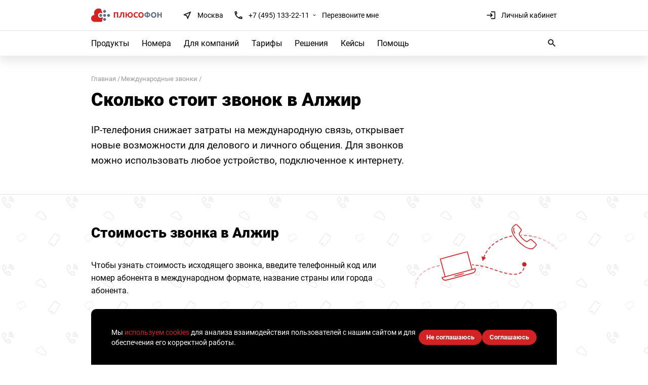

--- FILE ---
content_type: text/html; charset=utf-8
request_url: https://plusofon.ru/call-cost/algeria.html
body_size: 16346
content:
<!DOCTYPE html><html lang="ru"><head><meta http-equiv="Content-Type" content="text/html; charset=UTF-8"><title>Сколько стоит звонок в Алжир - узнать стоимость звонка в Плюсофон</title><meta name="description" content="Узнать сколько стоит звонок в Алжир, выгодные цены на международные звонки от Плюсофона."><meta name="keywords" content="облачная атс, виртуальная атс, cloud pbx, sip-trunk, VoIP"><meta name="yandex-verification" content="cb5bd5add40f1764"><meta name="viewport" content="width=device-width, initial-scale=1"><meta name="yandex-verification" content="2dc202e38b0adcb3"><meta name="yandex-verification" content="e0450c723c9dc6bf"><meta name="google-site-verification" content="-7wllfiwZa-2bVfQnJfAFBQMVvxEz2OYiflCFTarreY"><meta name="google-site-verification" content="uofTM8INKbYE1lZCR76dfg6y9nLC4724OeaFEQJsXsE"><meta name="yandex-verification" content="c2535fed207359f9"><meta name="google-site-verification" content="lKBxmq0vaKTllMNMfAbv75yvJIctWxvH76f2LvJpGgE"><meta name="robots" content="index,follow"><link rel="preload" href="/comm/js/jquery/fancybox/jquery.fancybox.min.css?1020" as="style" onload='this.onload=null;this.rel="stylesheet"'><noscript><link rel="stylesheet" href="/comm/js/jquery/fancybox/jquery.fancybox.min.css?1020"></noscript><link rel="preload" href="/comm/js/jquery/fotorama/fotorama.css?1020" as="style" onload='this.onload=null;this.rel="stylesheet"'><noscript><link rel="stylesheet" href="/comm/js/jquery/fotorama/fotorama.css?1020"></noscript><link rel="preload" href="/comm/js/jquery/mCustomScrollbar/jquery.mCustomScrollbar.min.css?1020" as="style" onload='this.onload=null;this.rel="stylesheet"'><noscript><link rel="stylesheet" href="/comm/js/jquery/mCustomScrollbar/jquery.mCustomScrollbar.min.css?1020"></noscript><link rel="preload" href="/comm/js/jquery/datepicker/datepicker.css?1020" as="style" onload='this.onload=null;this.rel="stylesheet"'><noscript><link rel="stylesheet" href="/comm/js/jquery/datepicker/datepicker.css?1020"></noscript><link rel="preload" href="/_data/objects/0000/0251/view_file.css?1020" as="style" onload='this.onload=null;this.rel="stylesheet"'><noscript><link rel="stylesheet" href="/_data/objects/0000/0251/view_file.css?1020"></noscript><link rel="preload" href="/_data/objects/0001/0640/view_file.css?1020" as="style" onload='this.onload=null;this.rel="stylesheet"'><noscript><link rel="stylesheet" href="/_data/objects/0001/0640/view_file.css?1020"></noscript><link rel="preload" href="/_data/objects/0002/9198/view_file.css?1020" as="style" onload='this.onload=null;this.rel="stylesheet"'><noscript><link rel="stylesheet" href="/_data/objects/0002/9198/view_file.css?1020"></noscript><link rel="stylesheet" href="/_data/objects/0000/0001/site_css_file.css?1764755167"><link rel="shortcut icon" href="/_data/objects/0000/0018/favicon.svg" type="image/svg+xml"><link rel="alternate" href="/rss" title="RSS - Новости сайта" type="application/rss+xml"><link rel="icon" href="/_data/objects/0000/0018/favicon.svg" type="image/svg+xml"><link rel="shortcut icon" href="/_data/objects/0000/0018/favicon.svg" type="image/svg+xml"><meta property="og:title" content="Сколько стоит звонок в Алжир - узнать стоимость звонка в Плюсофон"><meta property="og:description" content="Узнать сколько стоит звонок в Алжир, выгодные цены на международные звонки от Плюсофона."><meta property="og:url" content="http://plusofon.ru/call-cost/algeria.html"><meta property="og:image" content="http://plusofon.ru/_data/objects/0000/0001/imageog.png?1613558372"><link rel="image_src" href="/_data/objects/0000/0001/imageog.png?1613558372"><script src="/comm/treegraph.js?1020" async=""> </script><script src="/_data/objects/0000/0050/jquery-3.6.4.min.js?1020" defer> </script><script src="/_data/objects/0000/0039/site_js_file.js?1020" defer> </script><script src="/comm/js/jquery/jquery.tg.js?1020" defer> </script><script src="/comm/js/jquery/jquery.autocomplete.js?1020" defer> </script><script src="/comm/js/jquery/jquery.cookie.js?1020" defer> </script><script src="/comm/js/jquery/jquery.form.js?1020" defer> </script><script src="/comm/js/jquery/fancybox/jquery.fancybox.min.js?1020" defer> </script><script src="/comm/js/jquery/fotorama/fotorama.js?1020" defer> </script><script src="/comm/js/jquery/inputmask/jquery.inputmask.bundle.min.js?1020" defer> </script><script src="/comm/js/jquery/mCustomScrollbar/jquery.mCustomScrollbar.concat.min.js?1020" defer> </script><script src="/comm/js/sbjs.js?1020" async=""> </script><script src="/comm/js/jquery/datepicker/datepicker.js?1020" defer> </script><script src="/_data/objects/0000/0265/view_file.js?1020" defer> </script><script src="/_data/objects/0000/0264/view_file.js?1020" defer> </script><script src="/_data/objects/0000/0263/view_file.js?1020" defer> </script><script src="/_data/objects/0000/0262/view_file.js?1020" defer> </script><script src="/_data/objects/0000/0261/view_file.js?1020" defer> </script><script src="/_data/objects/0000/0256/view_file.js?1020" defer> </script><script src="/_data/objects/0000/0255/view_file.js?1020" defer> </script><script src="/_data/objects/0002/9199/view_file.js?1020" defer> </script><script src="/_data/objects/0000/0040/site_js_file.js?1020" defer> </script><script src="/_data/objects/0000/0124/site_js_file.js?1691481283" defer></script><script>
		TG_site_lang = 'ru';
		TG_curid = '1984';
		TG_jmid = '7';
	</script><link rel="canonical" href="https://plusofon.ru/call-cost/algeria.html"><meta property="og:type" content="website"><!-- calltouch -->
<script>
(function(w,d,n,c){w.CalltouchDataObject=n;w[n]=function(){w[n]["callbacks"].push(arguments)};if(!w[n]["callbacks"]){w[n]["callbacks"]=[]}w[n]["loaded"]=false;if(typeof c!=="object"){c=[c]}w[n]["counters"]=c;for(var i=0;i<c.length;i+=1){p(c[i])}function p(cId){var a=d.getElementsByTagName("script")[0],s=d.createElement("script"),i=function(){a.parentNode.insertBefore(s,a)},m=typeof Array.prototype.find === 'function',n=m?"init-min.js":"init.js";s.async=true;s.src="https://mod.calltouch.ru/"+n+"?id="+cId;if(w.opera=="[object Opera]"){d.addEventListener("DOMContentLoaded",i,false)}else{i()}}})(window,document,"ct","hqlw4isx");
</script>
<!-- calltouch --></head><body class="
g-page1984 g-innerpage 
template_main g-price-list g-site"><div id="regions-modal" class="fade modal" role="dialog" tabindex="-1"><div class="modal-dialog modal-dialog-centered"><div class="modal-content"><button type="button" class="close" data-dismiss="modal" aria-hidden="true"><span aria-hidden="true">&times;</span></button><div class="h3">Выбор города</div><div class="regions-list-wrap"><ul class="regions-list"><li><a data-phone="+7 (495) 133-22-11" href="#" data-id="599">Москва</a></li><li><a data-phone="+7 (495) 133-22-11" href="#" data-id="598">Архангельск</a></li><li><a data-phone="+7 (495) 133-22-11" href="#" data-id="597">Астрахань</a></li><li><a data-phone="+7 (495) 133-22-11" href="#" data-id="596">Белгород</a></li><li><a data-phone="+7 (495) 133-22-11" href="#" data-id="595">Владивосток</a></li><li><a data-phone="+7 (495) 133-22-11" href="#" data-id="594">Волгоград</a></li><li><a data-phone="+7 (495) 133-22-11" href="#" data-id="593">Воронеж</a></li><li><a data-phone="+7 (495) 133-22-11" href="#" data-id="592">Екатеринбург</a></li><li><a data-phone="+7 (495) 133-22-11" href="#" data-id="591">Ижевск</a></li><li><a data-phone="+7 (495) 133-22-11" href="#" data-id="590">Калининград</a></li><li><a data-phone="+7 (495) 133-22-11" href="#" data-id="589">Калуга</a></li><li><a data-phone="+7 (495) 133-22-11" href="#" data-id="588">Кемерово</a></li><li><a data-phone="+7 (495) 133-22-11" href="#" data-id="587">Краснодар</a></li><li><a data-phone="+7 (495) 133-22-11" href="#" data-id="586">Красноярск</a></li><li><a data-phone="+7 (495) 133-22-11" href="#" data-id="585">Липецк</a></li><li><a data-phone="+7 (495) 133-22-11" href="#" data-id="584">Мурманск</a></li><li><a data-phone="+7 (495) 133-22-11" href="#" data-id="583">Нижний Новгород</a></li><li><a data-phone="+7 (495) 133-22-11" href="#" data-id="582">Новосибирск</a></li><li><a data-phone="+7 (495) 133-22-11" href="#" data-id="581">Орёл</a></li><li><a data-phone="+7 (495) 133-22-11" href="#" data-id="580">Оренбург</a></li><li><a data-phone="+7 (495) 133-22-11" href="#" data-id="579">Пермь</a></li><li><a data-phone="+7 (495) 133-22-11" href="#" data-id="578">Ростов-на-Дону</a></li><li><a data-phone="+7 (495) 133-22-11" href="#" data-id="577">Рязань</a></li><li><a data-phone="+7 (495) 133-22-11" href="#" data-id="576">Самара</a></li><li><a data-phone="+7 (495) 133-22-11" href="#" data-id="575">Санкт-Петербург</a></li><li><a data-phone="+7 (495) 133-22-11" href="#" data-id="574">Сочи</a></li><li><a data-phone="+7 (495) 133-22-11" href="#" data-id="573">Ставрополь</a></li><li><a data-phone="+7 (495) 133-22-11" href="#" data-id="572">Сургут</a></li><li><a data-phone="+7 (495) 133-22-11" href="#" data-id="571">Тверь</a></li><li><a data-phone="+7 (495) 133-22-11" href="#" data-id="570">Томск</a></li><li><a data-phone="+7 (495) 133-22-11" href="#" data-id="569">Тула</a></li><li><a data-phone="+7 (495) 133-22-11" href="#" data-id="568">Тюмень</a></li><li><a data-phone="+7 (495) 133-22-11" href="#" data-id="866">Ульяновск</a></li><li><a data-phone="+7 (495) 133-22-11" href="#" data-id="567">Хабаровск</a></li><li><a data-phone="+7 (495) 133-22-11" href="#" data-id="566">Челябинск</a></li><li><a data-phone="+7 (495) 133-22-11" href="#" data-id="565">Ярославль</a></li></ul></div></div></div></div><div class="modal-backdrop show" style="display: none;"></div><header class="header"><div class="header-top"><div class="comm-width"><div class="header-top_left"><a href="/" class="logo"></a><a href="#show-regions" class="city-select"><i class="svg_icon"><svg xmlns="http://www.w3.org/2000/svg" width="20" height="20" viewBox="0 0 20 20" fill="none"><g clip-path="url(#clip0_247_79)"><path d="M14.375 5.625L10.8594 14.0625L9.76562 11.2109L9.49219 10.5078L8.78906 10.2344L5.9375 9.14062L14.375 5.625ZM17.5 2.5L2.5 8.78906V9.60938L8.20312 11.7969L10.3906 17.5H11.2109L17.5 2.5Z" fill="black"></path></g><defs><clipPath id="clip0_247_79"><rect width="20" height="20" fill="white"></rect></clipPath></defs></svg></i><span>Москва</span></a><div class="phones"><i class="svg_icon"><svg xmlns="http://www.w3.org/2000/svg" width="20" height="20" viewBox="0 0 20 20" fill="none"><g clip-path="url(#clip0_1109_890)"><path d="M5.46875 4.17969C5.50781 4.92188 5.625 5.625 5.82031 6.32812L4.84375 7.34375C4.49219 6.32812 4.25781 5.27344 4.17969 4.17969H5.46875ZM13.6719 14.1797C14.375 14.375 15.1172 14.4922 15.8203 14.5703V15.7812C14.7266 15.7422 13.6719 15.5078 12.6562 15.1562L13.6719 14.1797ZM6.25 2.5H3.32031C2.89062 2.5 2.5 2.89062 2.5 3.32031C2.5 11.1719 8.82812 17.5 16.6797 17.5C17.1094 17.5 17.5 17.1094 17.5 16.6797V13.75C17.5 13.2812 17.1094 12.9297 16.6797 12.9297C15.625 12.9297 14.6094 12.7734 13.7109 12.4609C13.5938 12.4219 13.5156 12.4219 13.4375 12.4219C13.2031 12.4219 13.0078 12.5 12.8516 12.6562L11.0156 14.4922C8.63281 13.2812 6.71875 11.3672 5.50781 8.98438L7.34375 7.14844C7.57812 6.91406 7.65625 6.60156 7.53906 6.28906C7.26562 5.39062 7.07031 4.375 7.07031 3.32031C7.07031 2.89062 6.71875 2.5 6.25 2.5Z" fill="black"></path></g><defs><clipPath id="clip0_1109_890"><rect width="20" height="20" fill="white"></rect></clipPath></defs></svg></i><span class="phone">
<!--a data-src='/phones?oneblock=7796&style=standart' data-type='ajax' class='fancybutton2 ' href='tel:+74951332211' >+7 (495) 133-22-11</a-->

<a data-fancybox data-src='#block_7796' class='fancybutton2 ' href='tel:+74951332211' >+7 (495) 133-22-11</a>

</span>
<!--span class="ph phone2"><a href="tel:+74951332210">+7 (495) 133-22-10</a><span class="phone-txt">Поддержка</span></span--></div><a data-src='/form-recallme?oneblock=320&style=jquery_form' data-type='ajax' class='fancybutton2 phone_pop' href='#' >Перезвоните мне
</a></div><div class="header-top_right"><a href="https://lk.plusofon.ru/login" target="_blank"  class="lk-enter">
					<svg width="20" height="20" viewBox="0 0 20 20" fill="none" xmlns="http://www.w3.org/2000/svg">
					<g clip-path="url(#clip0_247_192)">
					<path d="M9.17969 5.82031L8.00781 6.99219L10.1562 9.17969H1.67969V10.8203H10.1562L8.00781 13.0078L9.17969 14.1797L13.3203 10L9.17969 5.82031ZM16.6797 15.8203H10V17.5H16.6797C17.5781 17.5 18.3203 16.7578 18.3203 15.8203V4.17969C18.3203 3.24219 17.5781 2.5 16.6797 2.5H10V4.17969H16.6797V15.8203Z" fill="black"/>
					</g>
					<defs>
					<clipPath id="clip0_247_192">
					<rect width="20" height="20" fill="white"/>
					</clipPath>
					</defs>
					</svg>Личный кабинет
				</a><span class="search-button-mobile"><svg xmlns="http://www.w3.org/2000/svg" width="20" height="20" viewBox="0 0 20 20" fill="none"><g clip-path="url(#clip0_1746_13068)"><path d="M12.9297 11.6797H12.2656L12.0312 11.4453C12.8516 10.5078 13.3203 9.25781 13.3203 7.92969C13.3203 4.92188 10.8984 2.5 7.92969 2.5C4.92188 2.5 2.5 4.92188 2.5 7.92969C2.5 10.8984 4.92188 13.3203 7.92969 13.3203C9.25781 13.3203 10.5078 12.8516 11.4453 12.0312L11.6797 12.2656V12.9297L15.8203 17.0703L17.0703 15.8203L12.9297 11.6797ZM7.92969 11.6797C5.85938 11.6797 4.17969 10 4.17969 7.92969C4.17969 5.85938 5.85938 4.17969 7.92969 4.17969C10 4.17969 11.6797 5.85938 11.6797 7.92969C11.6797 10 10 11.6797 7.92969 11.6797Z" fill="black"></path></g><defs><clipPath id="clip0_1746_13068"><rect width="20" height="20" fill="white"></rect></clipPath></defs></svg></span><span class="menu__burger__icon" id="menu__burger"></span></div></div></div><div class="header-bot"><div class="comm-width comm-width-header1"><nav class="menumain"><div class="menumain-wrap"><ul class="menu1-lvl"><li><span class="firstlvl">Продукты</span><div class="menusub-wrap"><div class="menusub-wrap-inn" id="menusub-201"><h3>Продукты</h3><div class="menusub"><a href="/products/cloudpbx">Виртуальная АТС</a><a href="/products/flashcall">Flash Call авторизация</a><a href="/products/callback">Callback</a><a href="/products/iptelephony">IP-телефония</a><a href="/products/siptrunk">SIP-транк</a><a href="/products/twowaysms">SMS-ответ</a><a href="/products/transkribacya">Транскрибация звонков</a><a href="/products/sim-fmc">SIM карты</a><a href="/products/maskirovka">Маскировка номера</a><a href="/products/antifrod">Антифрод</a></div><img src="/_data/objects/0000/0201/view_icon_photo.png?1723198513" alt="Продукты" width="280" height="280"></div></div></li><li><span class="firstlvl">Номера</span><div class="menusub-wrap"><div class="menusub-wrap-inn" id="menusub-1395"><h3>Номера</h3><div class="menusub"><a href="/products/numbers/showcase">Городские номера</a><a href="/products/mobile/showcase">Мобильные номера</a><a href="/products/numbers/8800">Номера 8 800</a><a href="/service/calltracking-numbers">Номера для коллтрекинга</a><a href="/products/virtualnumbers">Виртуальные номера c SMS</a><a href="/nomer-dnya">Номер дня</a><a href="/products/numbers/exclusive">Эксклюзивные номера</a><a href="/products/numbers/nomera_marketplace">Номера для маркетплейсов</a></div><img src="/_data/objects/0000/1395/view_icon_photo.png?1723198528" alt="Номера" width="280" height="280"></div></div></li><li><a href="/?id=44429" class="firstlvl">Для компаний</a></li><li><span class="selected firstlvl">Тарифы</span><div class="menusub-wrap"><div class="menusub-wrap-inn" id="menusub-356"><h3>Тарифы</h3><div class="menusub"><a href="/products/cloudpbx/business">Виртуальная АТС для бизнеса</a><a href="/products/cloudpbx/personal">Виртуальная АТС для физ. лиц</a><a href="/call-cost/international-callrates.html" class="selected">Международные звонки</a><a href="/call-cost-update">Междугородние звонки</a><a href="/call-cost-sng-update">Звонки в страны СНГ</a><a href="/prices-for-sms">SMS</a></div><img src="/_data/objects/0000/0356/view_icon_photo.png?1723198567" alt="Тарифы" width="280" height="280"></div></div></li><li><span class="firstlvl">Решения</span><div class="menusub-wrap"><div class="menusub-wrap-inn" id="menusub-216"><h3>Решения</h3><div class="menusub"><a href="/service/multichannel-number">Многоканальные номера</a><a href="/service/perehod">Внешний номер</a><a href="/service/perehod_mob">Переход с мобильным</a><a href="/ip-telefoniya-dlya-internet-magazina">Для интернет-магазина</a><a href="/ip-telefoniya-dlya-koll-centra">Для колл-центра</a><a href="/ip-telefoniya-dlya-biznesa">Для бизнеса</a><a href="/ip-telefoniya-dlya-med-centra">Для медцентров</a></div><img src="/_data/objects/0000/0216/view_icon_photo.png?1723198548" alt="Решения" width="280" height="280"></div></div></li><li><span class="firstlvl">Кейсы</span><div class="menusub-wrap"><div class="menusub-wrap-inn" id="menusub-30521"><h3>Кейсы</h3><div class="menusub"><a href="/cases/o2minerals">Нефтепродукты</a><a href="/cases/tk_variant">Логистика</a><a href="/cases/bizteka">Аренда офисов</a><a href="/cases/tredit">Разработка ПО</a><a href="/cases/callcentr">Колл-центр</a><a href="/cases/golosovoyrobot">Голосовой робот</a><a href="/cases/taxi">Такси</a></div><img src="/_data/objects/0003/0521/view_icon_photo.png?1723198609" alt="Кейсы" width="280" height="280"></div></div></li><li><span class="firstlvl">Помощь</span><div class="menusub-wrap"><div class="menusub-wrap-inn" id="menusub-357"><h3>Помощь</h3><div class="menusub"><a href="/service/crm-integration">Интеграции</a><a href="/mobile">Мобильное приложение</a><a href="/service/partners">Партнерская программа</a><a href="https://help.plusofon.ru/" target="_blank">Справка и поддержка</a><a href="https://help.plusofon.ru/ru/API" target="_blank">Документация для разработчиков</a><a href="/against-scammers">Борьба с мошенниками</a></div><img src="/_data/objects/0000/0357/view_icon_photo.png?1723198622" alt="Помощь" width="280" height="280"></div></div></li></ul><div class="header-bot-mobile"><div class="phones">
						<span class="ph phone"><a href="tel:+74951332211">+7 (495) 133-22-11</a><span class="phone-txt">Продажи</span></span>
						<span class="ph phone2"><a href="tel:+74951332210">+7 (495) 133-22-10</a><span class="phone-txt">Поддержка</span></span>
</div><a href="#show-regions" class="city-select">
 <svg width="20" height="20" viewBox="0 0 20 20" fill="none" xmlns="http://www.w3.org/2000/svg">
 <g clip-path="url(#clip0_247_79)">
 <path d="M14.375 5.625L10.8594 14.0625L9.76562 11.2109L9.49219 10.5078L8.78906 10.2344L5.9375 9.14062L14.375 5.625ZM17.5 2.5L2.5 8.78906V9.60938L8.20312 11.7969L10.3906 17.5H11.2109L17.5 2.5Z" fill="black"/>
 </g>
 <defs>
 <clipPath id="clip0_247_79">
 <rect width="20" height="20" fill="white"/>
 </clipPath>
 </defs>
 </svg>
<span>Москва</span>
 </a></div></div></nav></div><div class="header-search-box"><div class="comm-width comm-width-header2"><span class="search-button"><svg xmlns="http://www.w3.org/2000/svg" width="20" height="20" viewBox="0 0 20 20" fill="none"><g clip-path="url(#clip0_1746_13068)"><path d="M12.9297 11.6797H12.2656L12.0312 11.4453C12.8516 10.5078 13.3203 9.25781 13.3203 7.92969C13.3203 4.92188 10.8984 2.5 7.92969 2.5C4.92188 2.5 2.5 4.92188 2.5 7.92969C2.5 10.8984 4.92188 13.3203 7.92969 13.3203C9.25781 13.3203 10.5078 12.8516 11.4453 12.0312L11.6797 12.2656V12.9297L15.8203 17.0703L17.0703 15.8203L12.9297 11.6797ZM7.92969 11.6797C5.85938 11.6797 4.17969 10 4.17969 7.92969C4.17969 5.85938 5.85938 4.17969 7.92969 4.17969C10 4.17969 11.6797 5.85938 11.6797 7.92969C11.6797 10 10 11.6797 7.92969 11.6797Z" fill="black"></path></g><defs><clipPath id="clip0_1746_13068"><rect width="20" height="20" fill="white"></rect></clipPath></defs></svg></span><div class="header-search"><form action="/" class="form_standart"><input type="text" name="p__search_text2" maxlength="100" size="18" value="" autocomplete="off" class="input" placeholder=""><input type="submit" class="butt_submit " name="send" value="submit"><input type="hidden" name="action" value="process"><input type="hidden" name="id" value="118"></form><span class="search-close"><svg xmlns="http://www.w3.org/2000/svg" width="20" height="20" viewBox="0 0 20 20" fill="none"><g clip-path="url(#clip0_1763_10197)"><path d="M15.8203 5.35156L14.6484 4.17969L10 8.82812L5.35156 4.17969L4.17969 5.35156L8.82812 10L4.17969 14.6484L5.35156 15.8203L10 11.1719L14.6484 15.8203L15.8203 14.6484L11.1719 10L15.8203 5.35156Z" fill="black"></path></g><defs><clipPath id="clip0_1763_10197"><rect width="20" height="20" fill="white"></rect></clipPath></defs></svg></span></div></div></div></div></header><section class="top-inner-block  " style=""><div class="comm-width"><div class="bc"><a href="//plusofon.ru/">Главная</a><a href="/call-cost/international-callrates.html">Международные звонки</a></div><h1>Сколько стоит звонок в&nbsp;Алжир</h1><div class="lead">IP-телефония снижает затраты на международную связь, открывает новые возможности для делового и личного общения. Для звонков можно использовать любое устройство, подключенное к интернету.</div></div></section><section class="article-calc article article-content section-bordered section-bordered-top" id="" data-midnight="otherback"><div class="comm-width"><h2>Стоимость звонка в Алжир</h2><div class="numbers-form" id="check-cost">
<p>Чтобы узнать стоимость исходящего звонка, введите телефонный код или номер абонента в международном формате, название страны или города абонента.</p>

<form class="numbers-inner-form">
<div class="form-group">
<input type="text" name="check-cost-input" class="form-control" id="phone-tarif" placeholder="Начните вводить номер телефона или название региона" data-route="cloudpbx/check-cost">
 <div class="hint-block">Например: Россия, Владивосток или 7495</div>
</div>
</form>

<h3 data-description="1"></h3>

<div class="check-table">

	<div class="check-item">
		<h4>Тариф «Первый»</h4>
		<p data-price="0">Цена минуты</p>
	</div>
	<div class="check-item">
		<h4>Поминутная тарификация</h4>
		<p data-price="1">Цена минуты</p>
	</div>
	<div class="check-item">
		<h4>Посекундная тарификация</h4>
		<p data-price="2">Цена минуты</p>
	</div>

</div>


<p class="small-text">* Тарифы приведены c учётом НДС. </p>
<a data-src="/form-application?oneblock=7794&amp;style=jquery_form" data-type="ajax" class="button fancybutton  popup-button" href="#">Подключить</a>
</div>


</div></section><script> 
		var costRouteURL = '/products/cloudpbx/check-cost';
		
				var costPhoneCode = '213';
			</script><section class="bgwhite countries-box text-page regions-section" id=""><div class="comm-width"><h2>Цены на звонки в другие страны</h2><div class="alphabet-box"><div class="alphabet-item"><h4>А</h4><ul class="alphabet-items-list"><li><a href="/call-cost/australia.html">Австралия</a></li><li><a href="/call-cost/austria.html">Австрия</a></li><li><a href="/call-cost/albania.html">Албания</a></li><li><a href="/call-cost/algeria.html">Алжир</a></li><li><a href="/call-cost/alaska.html">Аляска</a></li><li><a href="/call-cost/americansamoa.html">Американское Самоа</a></li><li><a href="/call-cost/anguilla.html">Ангилья</a></li><li><a href="/call-cost/angola.html">Ангола</a></li><li><a href="/call-cost/andorra.html">Андорра</a></li><li><a href="/call-cost/antarctic.html">Антарктика</a></li><li><a href="/call-cost/antiguabarbuda.html">Антигуа и Барбуда</a></li><li><a href="/call-cost/argentina.html">Аргентина</a></li><li><a href="/call-cost/armenia.html">Армения</a></li><li><a href="/call-cost/aruba.html">Аруба</a></li><li><a href="/call-cost/afghanistan.html">Афганистан</a></li></ul></div><div class="alphabet-item"><h4>Б</h4><ul class="alphabet-items-list"><li><a href="/call-cost/bahamas.html">Багамы</a></li><li><a href="/call-cost/bangladesh.html">Бангладеш</a></li><li><a href="/call-cost/barbados.html">Барбадос</a></li><li><a href="/call-cost/bahrain.html">Бахрейн</a></li><li><a href="/call-cost/belarus.html">Беларусь</a></li><li><a href="/call-cost/belize.html">Белиз</a></li><li><a href="/call-cost/belgium.html">Бельгия</a></li><li><a href="/call-cost/benin.html">Бенин</a></li><li><a href="/call-cost/bermuda.html">Бермудские острова</a></li><li><a href="/call-cost/bulgaria.html">Болгария</a></li><li><a href="/call-cost/bolivia.html">Боливия</a></li><li><a href="/call-cost/bosniaherzegovina.html">Босния и Герцеговина</a></li><li><a href="/call-cost/botswana.html">Ботсвана</a></li><li><a href="/call-cost/brazil.html">Бразилия</a></li><li><a href="/call-cost/britishvirginislands.html">Британские Виргинские острова</a></li><li><a href="/call-cost/brunei.html">Бруней</a></li><li><a href="/call-cost/burkinafaso.html">Буркина-Фасо</a></li><li><a href="/call-cost/burundi.html">Бурунди</a></li><li><a href="/call-cost/butane.html">Бутан</a></li></ul></div><div class="alphabet-item"><h4>В</h4><ul class="alphabet-items-list"><li><a href="/call-cost/vanuatu.html">Вануату</a></li><li><a href="/call-cost/greatbritain.html">Великобритания</a></li><li><a href="/call-cost/hungary.html">Венгрия</a></li><li><a href="/call-cost/venezuela.html">Венесуэла</a></li><li><a href="/call-cost/virginislands.html">Виргинские острова</a></li><li><a href="/call-cost/easttimor.html">Восточный Тимор</a></li><li><a href="/call-cost/vietnam.html">Вьетнам</a></li></ul></div><div class="alphabet-item"><h4>Г</h4><ul class="alphabet-items-list"><li><a href="/call-cost/gabon.html">Габон</a></li><li><a href="/call-cost/hawaii.html">Гавайи</a></li><li><a href="/call-cost/haiti.html">Гаити</a></li><li><a href="/call-cost/guyana.html">Гайана</a></li><li><a href="/call-cost/gambia.html">Гамбия</a></li><li><a href="/call-cost/ghana.html">Гана</a></li><li><a href="/call-cost/guadeloupe.html">Гваделупа</a></li><li><a href="/call-cost/guatemala.html">Гватемала</a></li><li><a href="/call-cost/guinea.html">Гвинея</a></li><li><a href="/call-cost/germany.html">Германия</a></li><li><a href="/call-cost/gibraltar.html">Гибралтар</a></li><li><a href="/call-cost/honduras.html">Гондурас</a></li><li><a href="/call-cost/hongkong.html">Гонконг</a></li><li><a href="/call-cost/grenada.html">Гренада</a></li><li><a href="/call-cost/greenland.html">Гренландия</a></li><li><a href="/call-cost/greece.html">Греция</a></li><li><a href="/call-cost/georgia.html">Грузия</a></li><li><a href="/call-cost/guam.html">Гуам</a></li></ul></div><div class="alphabet-item"><h4>Д</h4><ul class="alphabet-items-list"><li><a href="/call-cost/denmark.html">Дания</a></li><li><a href="/call-cost/djibouti.html">Джибути</a></li><li><a href="/call-cost/diegogarcia.html">Диего-Гарсия</a></li><li><a href="/call-cost/dominica.html">Доминика</a></li><li><a href="/call-cost/dominicanrepublic.html">Доминикана</a></li></ul></div><div class="alphabet-item"><h4>Е</h4><ul class="alphabet-items-list"><li><a href="/call-cost/egypt.html">Египет</a></li></ul></div><div class="alphabet-item"><h4>З</h4><ul class="alphabet-items-list"><li><a href="/call-cost/zambia.html">Замбия</a></li><li><a href="/call-cost/zimbabwe.html">Зимбабве</a></li></ul></div><div class="alphabet-item"><h4>И</h4><ul class="alphabet-items-list"><li><a href="/call-cost/israel.html">Израиль</a></li><li><a href="/call-cost/india.html">Индия</a></li><li><a href="/call-cost/indonesia.html">Индонезия</a></li><li><a href="/call-cost/jordan.html">Иордания</a></li><li><a href="/call-cost/iraq.html">Ирак</a></li><li><a href="/call-cost/iran.html">Иран</a></li><li><a href="/call-cost/ireland.html">Ирландия</a></li><li><a href="/call-cost/iceland.html">Исландия</a></li><li><a href="/call-cost/spain.html">Испания</a></li><li><a href="/call-cost/italy.html">Италия</a></li></ul></div><div class="alphabet-item"><h4>Й</h4><ul class="alphabet-items-list"><li><a href="/call-cost/yemen.html">Йемен</a></li></ul></div><div class="alphabet-item"><h4>К</h4><ul class="alphabet-items-list"><li><a href="/call-cost/capeverde.html">Кабо-Верде</a></li><li><a href="/call-cost/kazakhstan.html">Казахстан</a></li><li><a href="/call-cost/caymanislands.html">Каймановы острова</a></li><li><a href="/call-cost/cambodia.html">Камбоджа</a></li><li><a href="/call-cost/cameroon.html">Камерун</a></li><li><a href="/call-cost/canada.html">Канада</a></li><li><a href="/call-cost/qatar.html">Катар</a></li><li><a href="/call-cost/kenya.html">Кения</a></li><li><a href="/call-cost/cyprus.html">Кипр</a></li><li><a href="/call-cost/kyrgyzstan.html">Киргизия</a></li><li><a href="/call-cost/kiribati.html">Кирибати</a></li><li><a href="/call-cost/china.html">Китай</a></li><li><a href="/call-cost/colombia.html">Колумбия</a></li><li><a href="/call-cost/comoros.html">Коморы</a></li><li><a href="/call-cost/congo.html">Конго</a></li><li><a href="/call-cost/korea.html">Корея</a></li><li><a href="/call-cost/costarica.html">Коста-Рика</a></li><li><a href="/call-cost/cotedivoire.html">Кот-д'Ивуар</a></li><li><a href="/call-cost/cuba.html">Куба</a></li><li><a href="/call-cost/kuwait.html">Кувейт</a></li></ul></div><div class="alphabet-item"><h4>Л</h4><ul class="alphabet-items-list"><li><a href="/call-cost/laos.html">Лаос</a></li><li><a href="/call-cost/latvia.html">Латвия</a></li><li><a href="/call-cost/lesotho.html">Лесото</a></li><li><a href="/call-cost/liberia.html">Либерия</a></li><li><a href="/call-cost/lebanon.html">Ливан</a></li><li><a href="/call-cost/libya.html">Ливия</a></li><li><a href="/call-cost/lithuania.html">Литва</a></li><li><a href="/call-cost/liechtenstein.html">Лихтенштейн</a></li><li><a href="/call-cost/luxembourg.html">Люксембург</a></li></ul></div><div class="alphabet-item"><h4>М</h4><ul class="alphabet-items-list"><li><a href="/call-cost/mauritius.html">Маврикий</a></li><li><a href="/call-cost/mauritania.html">Мавритания</a></li><li><a href="/call-cost/madagascar.html">Мадагаскар</a></li><li><a href="/call-cost/mayotte.html">Майотта</a></li><li><a href="/call-cost/macau.html">Макао</a></li><li><a href="/call-cost/macedonia.html">Македония</a></li><li><a href="/call-cost/malawi.html">Малави</a></li><li><a href="/call-cost/malaysia.html">Малайзия</a></li><li><a href="/call-cost/mali.html">Мали</a></li><li><a href="/call-cost/maldives.html">Мальдивы</a></li><li><a href="/call-cost/malta.html">Мальта</a></li><li><a href="/call-cost/morocco.html">Марокко</a></li><li><a href="/call-cost/martinique.html">Мартиника</a></li><li><a href="/call-cost/mexico.html">Мексика</a></li><li><a href="/call-cost/micronesia.html">Микронезия</a></li><li><a href="/call-cost/mozambique.html">Мозамбик</a></li><li><a href="/call-cost/moldova.html">Молдова</a></li><li><a href="/call-cost/monaco.html">Монако</a></li><li><a href="/call-cost/mongolia.html">Монголия</a></li><li><a href="/call-cost/montserrat.html">Монтсеррат</a></li><li><a href="/call-cost/myanmar.html">Мьянма</a></li></ul></div><div class="alphabet-item"><h4>Н</h4><ul class="alphabet-items-list"><li><a href="/call-cost/namibia.html">Намибия</a></li><li><a href="/call-cost/nauru.html">Науру</a></li><li><a href="/call-cost/nepal.html">Непал</a></li><li><a href="/call-cost/niger.html">Нигер</a></li><li><a href="/call-cost/nigeria.html">Нигерия</a></li><li><a href="/call-cost/netherlandsantilles.html">Нидерландские антильские острова</a></li><li><a href="/call-cost/netherlands.html">Нидерланды</a></li><li><a href="/call-cost/nicaragua.html">Никарагуа</a></li><li><a href="/call-cost/niue.html">Ниуэ</a></li><li><a href="/call-cost/newzealand.html">Новая Зеландия</a></li><li><a href="/call-cost/newcaledonia.html">Новая Каледония</a></li><li><a href="/call-cost/norway.html">Норвегия</a></li><li><a href="/call-cost/norfolk.html">Норфолк</a></li></ul></div><div class="alphabet-item"><h4>О</h4><ul class="alphabet-items-list"><li><a href="/call-cost/uae.html">ОАЭ</a></li><li><a href="/call-cost/oman.html">Оман</a></li><li><a href="/call-cost/ascensionisland.html">Остров вознесения</a></li><li><a href="/call-cost/cookislands.html">Острова Кука</a></li><li><a href="/call-cost/sainthelena.html">Острова Святой Елены</a></li></ul></div><div class="alphabet-item"><h4>П</h4><ul class="alphabet-items-list"><li><a href="/call-cost/pakistan.html">Пакистан</a></li><li><a href="/call-cost/palau.html">Палау</a></li><li><a href="/call-cost/palestine.html">Палестина</a></li><li><a href="/call-cost/panama.html">Панама</a></li><li><a href="/call-cost/papuanewguinea.html">Папуа — Новая Гвинея</a></li><li><a href="/call-cost/paraguay.html">Парагвай</a></li><li><a href="/call-cost/peru.html">Перу</a></li><li><a href="/call-cost/poland.html">Польша</a></li><li><a href="/call-cost/portugal.html">Португалия</a></li><li><a href="/call-cost/puertorico.html">Пуэрто-Рико</a></li></ul></div><div class="alphabet-item"><h4>Р</h4><ul class="alphabet-items-list"><li><a href="/call-cost/reunion.html">Реюньон</a></li><li><a href="/call-cost/russia.html">Россия</a></li><li><a href="/call-cost/rwanda.html">Руанда</a></li><li><a href="/call-cost/romania.html">Румыния</a></li></ul></div><div class="alphabet-item"><h4>С</h4><ul class="alphabet-items-list"><li><a href="/call-cost/salvador.html">Сальвадор</a></li><li><a href="/call-cost/samoa.html">Самоа</a></li><li><a href="/call-cost/sanmarino.html">Сан-Марино</a></li><li><a href="/call-cost/saudiarabia.html">Саудовская Аравия</a></li><li><a href="/call-cost/swaziland.html">Свазиленд</a></li><li><a href="/call-cost/northernmarianaislands.html">Северные Марианские острова</a></li><li><a href="/call-cost/seychelles.html">Сейшелы</a></li><li><a href="/call-cost/senegal.html">Сенегал</a></li><li><a href="/call-cost/saintlucia.html">Сент-Люсия</a></li><li><a href="/call-cost/serbia.html">Сербия</a></li><li><a href="/call-cost/singapore.html">Сингапур</a></li><li><a href="/call-cost/syria.html">Сирия</a></li><li><a href="/call-cost/slovakia.html">Словакия</a></li><li><a href="/call-cost/slovenia.html">Словения</a></li><li><a href="/call-cost/solomonislands.html">Соломоновы Острова</a></li><li><a href="/call-cost/somalia.html">Сомали</a></li><li><a href="/call-cost/sudan.html">Судан</a></li><li><a href="/call-cost/suriname.html">Суринам</a></li><li><a href="/call-cost/usa.html">США</a></li><li><a href="/call-cost/sierraleone.html">Сьерра-Леоне</a></li></ul></div><div class="alphabet-item"><h4>Т</h4><ul class="alphabet-items-list"><li><a href="/call-cost/tajikistan.html">Таджикистан</a></li><li><a href="/call-cost/thailand.html">Таиланд</a></li><li><a href="/call-cost/taiwan.html">Тайвань</a></li><li><a href="/call-cost/tanzania.html">Танзания</a></li><li><a href="/call-cost/togo.html">Того</a></li><li><a href="/call-cost/tokelau.html">Токелау</a></li><li><a href="/call-cost/tonga.html">Тонга</a></li><li><a href="/call-cost/tuvalu.html">Тувалу</a></li><li><a href="/call-cost/tunisia.html">Тунис</a></li><li><a href="/call-cost/turkmenistan.html">Туркмения</a></li><li><a href="/call-cost/turkey.html">Турция</a></li></ul></div><div class="alphabet-item"><h4>У</h4><ul class="alphabet-items-list"><li><a href="/call-cost/uganda.html">Уганда</a></li><li><a href="/call-cost/uzbekistan.html">Узбекистан</a></li><li><a href="/call-cost/ukraine.html">Украина</a></li><li><a href="/call-cost/uruguay.html">Уругвай</a></li></ul></div><div class="alphabet-item"><h4>Ф</h4><ul class="alphabet-items-list"><li><a href="/call-cost/faroeislands.html">Фарерские острова</a></li><li><a href="/call-cost/fiji.html">Фиджи</a></li><li><a href="/call-cost/philippines.html">Филиппины</a></li><li><a href="/call-cost/finland.html">Финляндия</a></li><li><a href="/call-cost/falklandislands.html">Фолклендские острова</a></li><li><a href="/call-cost/france.html">Франция</a></li></ul></div><div class="alphabet-item"><h4>Х</h4><ul class="alphabet-items-list"><li><a href="/call-cost/croatia.html">Хорватия</a></li></ul></div><div class="alphabet-item"><h4>Ц</h4><ul class="alphabet-items-list"><li><a href="/call-cost/car.html">ЦАР</a></li></ul></div><div class="alphabet-item"><h4>Ч</h4><ul class="alphabet-items-list"><li><a href="/call-cost/chad.html">Чад</a></li><li><a href="/call-cost/montenegro.html">Черногория</a></li><li><a href="/call-cost/czech.html">Чехия</a></li><li><a href="/call-cost/chile.html">Чили</a></li></ul></div><div class="alphabet-item"><h4>Ш</h4><ul class="alphabet-items-list"><li><a href="/call-cost/switzerland.html">Швейцария</a></li><li><a href="/call-cost/sweden.html">Швеция</a></li><li><a href="/call-cost/srilanka.html">Шри-Ланка</a></li></ul></div><div class="alphabet-item"><h4>Э</h4><ul class="alphabet-items-list"><li><a href="/call-cost/ecuador.html">Эквадор</a></li><li><a href="/call-cost/equatorialguinea.html">Экваториальная Гвинея</a></li><li><a href="/call-cost/eritrea.html">Эритрея</a></li><li><a href="/call-cost/estonia.html">Эстония</a></li><li><a href="/call-cost/ethiopia.html">Эфиопия</a></li></ul></div><div class="alphabet-item"><h4>Ю</h4><ul class="alphabet-items-list"><li><a href="/call-cost/southafrica.html">ЮАР</a></li><li><a href="/call-cost/southsudan.html">Южный Судан</a></li></ul></div><div class="alphabet-item"><h4>Я</h4><ul class="alphabet-items-list"><li><a href="/call-cost/jamaica.html">Ямайка</a></li><li><a href="/call-cost/japan.html">Япония</a></li></ul></div></div></div></section><div class="block_is  " data-block-id="30074" id="block_30074" style="border-top: 1px solid #E1E3E5;"> <section class="tiles3-box " id=""><div class="comm-width comm-width-slider"><h2>Другие решения <br>для вашего бизнеса</h2><div class="tiles3 swiper-tiles3 swipe-container swiper-tiles4"><div class="swiper-wrapper"><div class="tiles3_item swiper-slide"><img src="/_data/objects/0000/8746/view_icon_photo.svg?1686659701" width="60" height="60" loading="lazy" alt="SMS-ответ"><h4>SMS-ответ</h4><a class="detailed" href="/products/twowaysms">Подробнее</a></div><div class="tiles3_item swiper-slide"><img src="/_data/objects/0000/8742/view_icon_photo.svg?1686659701" width="60" height="60" loading="lazy" alt="Номера для коллтрекинга"><h4>Номера для коллтрекинга</h4><a class="detailed" href="/service/calltracking-numbers">Выбрать номер</a></div><div class="tiles3_item swiper-slide"><img src="/_data/objects/0000/8738/view_icon_photo.svg?1686659701" width="60" height="60" loading="lazy" alt="Красивые городские номера"><h4>Красивые городские номера</h4><a class="detailed" href="/products/numbers/showcase">Выбрать номер</a></div><div class="tiles3_item swiper-slide"><img src="/_data/objects/0000/8736/view_icon_photo.svg?1686659701" width="60" height="60" loading="lazy" alt="Номера 8−800"><h4>Номера 8−800</h4><a class="detailed" href="/products/numbers/8800">Подробнее</a></div><div class="tiles3_item swiper-slide"><img src="/_data/objects/0000/8860/view_icon_photo.svg?1686659701" width="60" height="60" loading="lazy" alt="Многоканальные номера"><h4>Многоканальные номера</h4><a class="detailed" href="/service/multichannel-number">Подробнее</a></div><div class="tiles3_item swiper-slide"><img src="/_data/objects/0000/8864/view_icon_photo.svg?1686659701" width="60" height="60" loading="lazy" alt="Телефония для такси"><h4>Телефония для такси</h4><a class="detailed" href="/service/taxi">Подробнее</a></div></div><div class="swiper-pagination"></div><div class="swiper-button-next"></div><div class="swiper-button-prev"></div></div></div></section></div><section class="l-low"><div class="comm-width"><div class="block_is b-bott-text " data-block-id="5582" id="block_5582"> <p>* Приобретение телефонных номеров возможно только после верификации личности по паспорту гражданина РФ и заключения договора оказания услуг связи.</p></div></div></section><footer class="footer"><div class="comm-width"><div class="menubottom-col"><div class="menubottom-column"><h3>Продукты</h3><ul><div><li><a href="/products/cloudpbx">Виртуальная АТС</a></li><li><a href="/products/flashcall">Flash Call авторизация</a></li><li><a href="/products/callback">Callback</a></li><li><a href="/products/iptelephony">IP-телефония</a></li><li><a href="/products/siptrunk">SIP-транк</a></li><li><a href="/products/twowaysms">SMS-ответ</a></li><li><a href="/products/transkribacya">Транскрибация звонков</a></li><li><a href="/products/sim-fmc">SIM карты</a></li><li><a href="/products/maskirovka">Маскировка номера</a></li><li><a href="/products/antifrod">Антифрод</a></li></div></ul></div><div class="menubottom-column"><h3>Номера</h3><ul><div><li><a href="/products/numbers/showcase">Городские номера</a></li><li><a href="/products/mobile/showcase">Мобильные номера</a></li><li><a href="/products/numbers/8800">Номера 8 800</a></li><li><a href="/service/calltracking-numbers">Номера для коллтрекинга</a></li><li><a href="/products/virtualnumbers">Виртуальные номера c SMS</a></li><li><a href="/nomer-dnya">Номер дня</a></li><li><a href="/products/numbers/exclusive">Эксклюзивные номера</a></li><li><a href="/products/numbers/nomera_marketplace">Номера для маркетплейсов</a></li></div></ul><h3>Решения</h3><ul><div><li><a href="/service/multichannel-number">Многоканальные номера</a></li><li><a href="/service/perehod">Внешний номер</a></li><li><a href="/service/perehod_mob">Переход с мобильным</a></li></div></ul></div><div class="menubottom-column"><h3>Тарифы</h3><ul><div><li><a href="/products/cloudpbx/business">Виртуальная АТС для бизнеса</a></li><li><a href="/products/cloudpbx/personal">Виртуальная АТС для физ. лиц</a></li><li><a href="/call-cost/international-callrates.html" class="selected">Международные звонки</a></li><li><a href="/call-cost-update">Междугородние звонки</a></li><li><a href="/call-cost-sng-update">Звонки в страны СНГ</a></li><li><a href="/prices-for-sms">SMS</a></li></div></ul></div><div class="menubottom-column"><h3>Помощь</h3><ul><div><li><a href="/service/crm-integration">Интеграции</a></li><li><a href="/mobile">Мобильное приложение</a></li><li><a href="/service/partners">Партнерская программа</a></li><li><a href="https://help.plusofon.ru/" target="_blank">Справка и поддержка</a></li><li><a href="https://help.plusofon.ru/ru/API" target="_blank">Документация для разработчиков</a></li><li><a href="/against-scammers">Борьба с мошенниками</a></li></div></ul><h3>Компания</h3><ul><div><li><a href="/about">О компании</a></li><li><a href="/litsenzii-i-sertifikaty">Лицензии</a></li><li><a href="/kontakty-i-rekvizity">Контакты</a></li><li><a href="/articles.html">Блог</a></li></div></ul></div></div></div><div class="footer-bot"><div class="comm-width"><div class="footer-left"><div class="phones">
						<span class="ph phone"><a href="tel:+74951332211">+7 (495) 133-22-11</a><span class="phone-txt">Продажи</span></span>
						<span class="ph phone2"><a href="tel:+74951332210">+7 (495) 133-22-10</a><span class="phone-txt">Поддержка</span></span>
</div><a href="#show-regions" class="city-select">
 <svg width="20" height="20" viewBox="0 0 20 20" fill="none" xmlns="http://www.w3.org/2000/svg">
 <g clip-path="url(#clip0_247_79)">
 <path d="M14.375 5.625L10.8594 14.0625L9.76562 11.2109L9.49219 10.5078L8.78906 10.2344L5.9375 9.14062L14.375 5.625ZM17.5 2.5L2.5 8.78906V9.60938L8.20312 11.7969L10.3906 17.5H11.2109L17.5 2.5Z" fill="black"/>
 </g>
 <defs>
 <clipPath id="clip0_247_79">
 <rect width="20" height="20" fill="white"/>
 </clipPath>
 </defs>
 </svg>
<span>Москва</span>
 </a></div><div class="footer-right"><div class="social-bottom-block"><a href="https://t.me/plusofon_official" target="_blank"><svg width="20" height="20" viewBox="0 0 20 20" fill="none" xmlns="http://www.w3.org/2000/svg">
<path fill-rule="evenodd" clip-rule="evenodd" d="M17.4119 3.09765L1.82164 9.11025C0.757936 9.53705 0.763436 10.1311 1.62804 10.3951L5.51544 11.6095L7.00374 16.1701C7.18414 16.6695 7.09504 16.8675 7.61974 16.8675C8.02454 16.8675 8.20274 16.6827 8.42934 16.4627C8.57234 16.323 9.42264 15.4947 10.373 14.5718L14.4177 17.5605C15.1613 17.9708 15.6992 17.7585 15.884 16.8697L18.5394 4.35825C18.8111 3.26925 18.1236 2.77425 17.4119 3.09765V3.09765ZM6.12594 11.3301L14.8896 5.80145C15.3274 5.53525 15.7289 5.67825 15.3989 5.97085L7.89474 12.7414L7.60324 15.8577L6.12594 11.3301Z" fill="white"/>
</svg>
</a><a href="https://vk.com/plusofon" target="_blank"><svg width="20" height="20" viewBox="0 0 20 20" fill="none" xmlns="http://www.w3.org/2000/svg">
<path d="M10.7053 15.9934C4.7532 15.9934 1.1408 11.8629 1 5H4.014C4.1086 10.0413 6.4021 12.1808 8.161 12.6175V5H11.0507V9.3494C12.7469 9.1624 14.5212 7.1824 15.1185 5H17.9609C17.5055 7.6851 15.5739 9.664 14.2077 10.4813C15.5739 11.1413 17.7717 12.8683 18.6198 15.9923H15.4958C14.8358 13.9045 13.2188 12.2864 11.0518 12.0664V15.9934H10.7053V15.9934Z" fill="white"/>
</svg>
</a><a href="https://dzen.ru/plusofon" target="_blank"><svg width="20" height="20" viewBox="0 0 20 20" fill="none" xmlns="http://www.w3.org/2000/svg">
<path d="M2.00411 9.7567C5.24349 9.72185 7.06124 9.49934 8.27554 8.28451C9.48984 7.06275 9.71225 5.2442 9.75402 2.00342C5.53228 2.12962 2.13025 5.53313 2.00411 9.7567Z" fill="white"/>
<path d="M10.24 2.00342C10.2748 5.2442 10.4973 7.06274 11.7185 8.27757C12.9389 9.49153 14.7549 9.71458 17.9899 9.7566C17.8637 5.53307 14.4617 2.12961 10.24 2.00342Z" fill="white"/>
<path d="M17.9901 10.236C14.7549 10.278 12.9319 10.5011 11.7185 11.7151C10.5042 12.9368 10.2818 14.7554 10.24 17.9962C14.464 17.8699 17.8675 14.4628 17.9901 10.236Z" fill="white"/>
<path d="M9.76096 17.9964C9.7192 14.7555 9.4968 12.9299 8.28248 11.7151C7.06122 10.5002 5.24341 10.2777 2.00391 10.2359C2.12659 14.465 5.5337 17.8736 9.76096 17.9964Z" fill="white"/>
</svg>
</a><a href="https://vc.ru/u/1565070-plyusofon" target="_blank"><svg width="20" height="20" viewBox="0 0 20 20" fill="none" xmlns="http://www.w3.org/2000/svg">
<path d="M15.1972 9.26649C16.495 9.26649 17.4816 8.72427 18.2016 7.78205L17.2327 7.04427C16.7527 7.68427 15.9972 8.0576 15.1972 8.04872C13.7839 8.04872 12.7616 6.90205 12.7616 5.48872C12.7616 4.07538 13.7661 2.86649 15.2327 2.86649C15.8816 2.86649 16.3439 3.0176 16.7527 3.26649V4.51094H17.9705V2.6976L17.7394 2.51094C17.0727 1.98649 16.0505 1.71094 15.1972 1.71094C13.1172 1.71094 11.4194 3.40872 11.4194 5.48872C11.4194 7.56872 13.1172 9.26649 15.1972 9.26649ZM17.7216 16.7154L17.6772 14.9732V10.7332H15.1439V11.9509H16.3972V14.8309C16.3972 16.0754 15.4461 16.9465 14.495 16.9465C13.5439 16.9465 13.0372 16.2798 13.0372 15.0443V10.7332H10.6727V11.9509H11.7572V15.2576C11.7572 16.9376 12.6994 18.102 14.3794 18.102C15.3483 18.102 16.0861 17.5687 16.5216 16.742H16.5394L16.7083 17.8976H18.655V16.7243L17.7216 16.7154ZM11.1439 1.88872H9.0283L7.19719 7.22205H7.16163L5.33941 1.88872H3.09052V3.10649H4.35274L6.53052 9.1776H7.68608L9.95274 3.10649H11.135L11.1439 1.88872ZM1.11719 17.9065H2.37052V16.6532H1.11719V17.9065ZM5.94385 12.1376H5.93497L5.85497 10.7332H3.62385V11.8443H4.81497V16.7243H3.62385V17.8887H9.14385V16.742H6.0683V13.7998C6.21052 12.7332 7.00163 11.8265 8.09497 11.8265H8.11274L8.08608 12.9109H9.30385V10.7154H8.34385C7.24163 10.7065 6.43274 11.302 5.94385 12.1376Z" fill="white"/>
</svg>
</a><a href="https://www.youtube.com/@PlusofonRussia" target="_blank"><svg width="20" height="20" viewBox="0 0 20 20" fill="none" xmlns="http://www.w3.org/2000/svg">
<path d="M19.584 14.8147C19.4717 15.2376 19.2503 15.6236 18.9419 15.9339C18.6335 16.2443 18.2489 16.4681 17.8268 16.583C16.2768 17.0015 10 17.0015 10 17.0015C10 17.0015 3.72316 17.0015 2.17323 16.583C1.75106 16.4681 1.3665 16.2443 1.05809 15.9339C0.749687 15.6236 0.52827 15.2376 0.416032 14.8147C0.129506 13.2263 -0.00959203 11.6148 0.000513393 10.0007C-0.00957488 8.3867 0.129523 6.77517 0.416032 5.18673C0.528209 4.76371 0.749589 4.3776 1.05799 4.06709C1.36639 3.75658 1.75098 3.53258 2.17323 3.41752C3.72316 3 10 3 10 3C10 3 16.2768 3 17.8268 3.41852C18.249 3.53358 18.6336 3.75758 18.942 4.06809C19.2504 4.3786 19.4718 4.76471 19.584 5.18773C19.8705 6.77584 20.0096 8.38703 19.9995 10.0007C20.0096 11.6148 19.8705 13.2263 19.584 14.8147ZM7.9975 7.04605V12.9534L13.193 10.0007L7.9975 7.04605Z" fill="white"/>
</svg>
</a></div></div><div class="footer-bot-last"><div class="copy"><p>&copy; Plusofon.ru, 2019—2026.</p>

<p>Продолжая использовать наш сайт, вы даете согласие на обработку файлов cookies и других пользовательских данных, в соответствии с <a href="https://help.plusofon.ru/%D0%A3%D1%81%D0%BB%D1%83%D0%B3%D0%B8/%D0%9A%D0%BE%D0%BD%D1%84%D0%B8%D0%B4%D0%B5%D0%BD%D1%86%D0%B8%D0%B0%D0%BB%D1%8C%D0%BD%D0%BE%D1%81%D1%82%D1%8C" target="_blank">Политикой конфиденциальности</a>.</p></div></div></div></div></footer><div class="p-tail"><div class="block_is  " data-block-id="38409" id="block_38409" style="display: none;"> <div class="cell_header_ver"><a title="" href="/ip-telefoniya-dlya-internet-magazina" class="menuchilds menuchilds_first ">IP-телефония для интернет-магазина</a></div><div class="cell_header_ver"><a title="" href="/ip-telefoniya-dlya-koll-centra" class="menuchilds">IP-телефония для колл-центра</a></div><div class="cell_header_ver"><a title="" href="/ip-telefoniya-dlya-biznesa" class="menuchilds">IP-телефония для бизнеса</a></div><div class="cell_header_ver"><a title="" href="/ip-telefoniya-dlya-med-centra" class="menuchilds menuchilds_last ">Комплекс услуг для клиник</a></div></div><div class="block_is  " data-block-id="7796" id="block_7796" style="display: none;"> <div class="phones">
						<span class="ph phone"><a href="tel:+74951332211">+7 (495) 133-22-11</a><span class="phone-txt">Продажи</span></span>
						<span class="ph phone2"><a href="tel:+74951332210">+7 (495) 133-22-10</a><span class="phone-txt">Поддержка</span></span>
</div></div><div class="block_is  " data-block-id="826" id="block_826"> <div id="cookie_agree" class="cookie_agree">
<div class="comm-width">

<div class="cookie-wrap">
<p>
Мы&nbsp;<a href="https://help.plusofon.ru/cookie" target="blank">используем cookies</a> для анализа взаимодействия пользователей с&nbsp;нашим сайтом и&nbsp;для обеспечения его корректной работы.
</p>

<div class="buttons">
<a class="button" href= "#" onclick="return false;">Не&nbsp;соглашаюсь</a> 
<a class="close button" href= "#" onclick="cookie_agree(); return false;">Соглашаюсь</a> 
</div>

</div>
</div>
</div></div><div class="block_is b-statistics " data-block-id="157" id="block_157"> <!-- Код счетчика вставить сюда -->

<!-- Yandex.Metrika counter -->
<script type="text/javascript" >
   (function(m,e,t,r,i,k,a){m[i]=m[i]||function(){(m[i].a=m[i].a||[]).push(arguments)};
   m[i].l=1*new Date();k=e.createElement(t),a=e.getElementsByTagName(t)[0],k.async=1,k.src=r,a.parentNode.insertBefore(k,a)})
   (window, document, "script", "https://mc.yandex.ru/metrika/tag.js", "ym");

   ym(31369773, "init", {
        clickmap:true,
        trackLinks:true,
        accurateTrackBounce:true,
        webvisor:true,
        ecommerce:"dataLayer"
   });
</script>
<noscript><div><img src="https://mc.yandex.ru/watch/31369773" style="position:absolute; left:-9999px;" alt="" /></div></noscript>
<!-- /Yandex.Metrika counter -->

<!-- Top.Mail.Ru counter -->
<script type="text/javascript">
var _tmr = window._tmr || (window._tmr = []);
_tmr.push({id: "3650353", type: "pageView", start: (new Date()).getTime()});
(function (d, w, id) {
if (d.getElementById(id)) return;
var ts = d.createElement("script"); ts.type = "text/javascript"; ts.async = true; ts.id = id;
ts.src = "https://top-fwz1.mail.ru/js/code.js";
var f = function () {var s = d.getElementsByTagName("script")[0]; s.parentNode.insertBefore(ts, s);};
if (w.opera == "[object Opera]") { d.addEventListener("DOMContentLoaded", f, false); } else { f(); }
})(document, window, "tmr-code");
</script>

<noscript><div></div></noscript>

<!-- /Top.Mail.Ru counter -->



</div><div class="block_is b-statistics " data-block-id="10391" id="block_10391"> <!-- jivosite Code -->
<script>
setTimeout(() => {
  var j = document.createElement("script");
  j.src = '//code.jivosite.com/widget/xZPD0uoMs1';
j.async = true;
document.getElementsByTagName('head')[0].appendChild(j);
}, 10000);
</script>
<!-- script src="//code.jivosite.com/widget/xZPD0uoMs1" async></script-->
<!-- End jivosite Code --></div></div><!----></body></html>


--- FILE ---
content_type: text/css; charset=UTF-8
request_url: https://plusofon.ru/_data/objects/0000/0001/site_css_file.css?1764755167
body_size: 64541
content:
/* 20250821 */
@font-face {
  font-family: 'Roboto';
  font-style: normal;
  font-weight: 400;
  font-display: swap;
  src: url('/_data/objects/0000/0050/RobotoRegular400.woff2?v1') format('woff2');
}
@font-face {
  font-family: 'Roboto';
  font-style: italic;
  font-weight: 400;
  font-display: swap;
  src: url('/_data/objects/0000/0050/RobotoItalic400.woff2?v1') format('woff2');
}
@font-face {
  font-family: 'Roboto';
  font-style: normal;
  font-weight: 500;
  font-display: swap;
  src: url('/_data/objects/0000/0050/RobotoMedium500.woff2?v1') format('woff2');
}
@font-face {
  font-family: 'Roboto';
  font-style: normal;
  font-weight: 700;
  font-display: swap;
  src: url('/_data/objects/0000/0050/RobotoBold700.woff2?v1') format('woff2');
}
@font-face {
  font-family: 'Roboto';
  font-style: normal;
  font-weight: 900;
  font-display: swap;
  src: url('/_data/objects/0000/0050/RobotoBlack900.woff2?v1') format('woff2');
}

/*-----------------------------------------
--  Reseting -------------------------------
------------------------------------------*/


html, body, div, span, applet, object, iframe, h1, h2, h3, h4, h5, h6, p, blockquote, pre, a, abbr, acronym, address, big, figure,
cite, code, del, dfn, em, font, img, ins, kbd, q, s, samp, small, strike, strong, sub, sup, tt, var, dl, dt, dd, ol, ul, 
li, fieldset, form, label, legend, table, caption, tbody, tfoot, thead, tr, th, td {
	margin: 0;
	padding: 0;
	border: 0;
	outline: 0;
	font-weight: inherit;
	font-style: inherit;
	font-family: inherit;
	vertical-align: baseline;
	-webkit-text-size-adjust: none;
}
:focus { outline: 0;}

ul { list-style: none; }
img { border: 0; }

.cf:after { 
	content: ".";
	display: block; 
	height: 0; 
	clear: both; 
	visibility: hidden 
}
.cf { display: inline-block }
/* Hides from IE-mac \*/
* html .cf { height: 1% }
.cf { display: block }



html { height: auto; }
body { height: 100%; margin: 0;	padding: 0;	background-color: #fff;  
	color: #000; font-weight: 400; font-size: 16px; line-height: 25px; font-family: 'Roboto', sans-serif;
	-webkit-text-size-adjust: none;
	-ms-text-size-adjust: none;
	-webkit-font-smoothing: antialiased;
	-moz-osx-font-smoothing: grayscale;
}

a { color: #D22224; text-decoration: none; cursor: pointer; }
a:hover { text-decoration: none; color: #000; }

.comm-width { width: 1000px; padding: 0 40px; margin: 0 auto; box-sizing: border-box; }
.hidden { overflow: hidden; }

strong, b { font-weight: 900 !important; }
em, i { font-style: italic; }

h1 { font-weight: 900; font-size: 36px; line-height: 45px; }
h2, .h2 { font-weight: 900; font-size: 28px; line-height: 35px; }
h3, .h3 { font-weight: 900; font-size: 19px; line-height: 25px; }
h4 { font-weight: 900; font-size: 16px; line-height: 25px; }

.lead { font-weight: 400; font-size: 19px; line-height: 30px; }
.desc { font-weight: 400; font-size: 14px; line-height: 20px; color: #666666; }
.bgcolor { background: #F2F4F7 !important; }
.bgwhite { background: #fff !important; }
.colorred { color: #D22224 !important; }
.colorwh { color: #ffffff !important; }
.bggradient { background: url(/_data/objects/0000/0050/city-numbers_bg.jpg) no-repeat 50% 0; background-size: cover; }

h1, h2, h3, h4, p, ul, ol, table, .lead, .h3, .h2 { max-width: 680px; }

.top-inner-bg h1,
.top-inner-bg .lead { max-width: 520px; }

p.picture { max-width: 100%; }
p.picture-narrow { max-width: 680px; }
p.picture img,
p.picture-narrow img { max-width: 100%; }

h2 + .insert_pos_media { margin-top: 42px; }
.insert_pos_media { max-width: 680px; max-height: 383px; }
.insert_pos_media .iframe-wrap {
    display: block;
    position: relative;
    width: 100%;
    height: 0;
    padding-bottom: 56.25%;
}
.insert_pos_media .iframe-wrap iframe,
.insert_pos_media .jw-media iframe {
    position: absolute;
    top: 0;
    left: 0;
    width: 100%;
    height: 100%;
}

.lead ul li { position: relative;  margin-left: 22px; font-weight: 400; font-size: 16px; line-height: 25px; }
.lead ul li + li,
.lead .labels-wrap + p,
.lead ul + p { margin-top: 10px; }
.lead ul li:before { content: ''; width: 20px; height: 20px; background: url(/_data/objects/0000/0050/done.svg) no-repeat 0 0; 
position: absolute; left: -22px; top: 2px; }

.top-bg-light .lead ul li {  margin-left: 11px; }
.top-bg-light .lead ul li:before { left: -11px; top: 9px; width: 5px; height: 5px; border-radius: 50%; background: #000; }
.lead ul + .labels-wrap { margin-top: 23px; }
.lead ul + .button { margin-top: 33px; }

.labels-wrap { display: flex; flex-wrap: nowrap; width: 100%;
    overflow-x: auto;
    overflow-y: hidden;
    -ms-overflow-style: none;
    scrollbar-width: none; }
.labels-wrap::-webkit-scrollbar { 
		display: none;  /* Safari and Chrome */
	}
	
.labels-wrap span { display: inline-flex; border: 1px solid rgba(255,255,255,0.2); border-radius: 20px; margin-right: 10px; white-space: nowrap;
font-weight: 400; font-size: 13px; line-height: 20px; color: #fff; align-items: center; height: 30px; padding: 0 10px; box-sizing: border-box; }

.labels-wrap .daysfree { background: url(/_data/objects/0000/0050/free.svg) no-repeat 10px 50%; padding-left: 40px; }
.labels-wrap .discount { background: url(/_data/objects/0000/0050/discount.svg) no-repeat 10px 50%; padding-left: 40px; }

.top-bg-light .labels-wrap span { padding-left: 10px; background: none; border: 1px solid #000; color: #000; }

.labels-wrap + .button { margin-top: 40px; }

.article-content p.desc:last-child { margin-bottom: -6px; }

p + p,
p + ul,
p + ol,
ul + p,
ol + p { margin-top: 25px; }

p + p.desc,
ul + p.desc,
ol + p.desc { margin-top: 29px; }

p + p .button,
ul + p .button,
ol + p .button { margin-top: 8px; }

p + .nice,
p + table { margin-top: 43px; }
.nice + p,
table + p { margin-top: 23px; }

.tiles3 + p { margin-top: 22px; }
.tiles3 + p>.button { margin-top: 18px; }

p.lead + p { margin-top: 23px; }

p + .clients-box,
p + p.picture,
ul + p.picture,
ol + p.picture { margin-top: 53px; }
p.picture + p,
p.picture + ul,
p.picture + ol,
.clients-box + p { margin-top: 52px; }

h2 + p,
h2 + span + p, h2 + picture + p,
h2 + ol,
h2 + ul,
h2 + h3, 
h2 + .h3, 
h2 + h4 { margin-top: 34px; }
p + h2,
ul + h2,
ol + h2 { margin-top: 51px; }
p.desc + h2 { margin-top: 52px; }
p.desc + p { margin-top: 26px; }

p + h3,
ol + h3,
ul + h3,
p + .h3,
ol + .h3,
ul + .h3 { margin-top: 44px; }
h3 + p,
h3 + ol,
h3 + ul,
.h3 + p,
.h3 + ol,
.h3 + ul { margin-top: 26px; }

p.withbutton + h3,
.button + h3  { margin-top: 41px; }
p + .button,
ul + .button,
ol + .button { margin-top: 33px; display: inline-block; }
.button + p  { margin-top: 42px; }

.picture + h3 { margin-top: 51px; }

p + h4,
ol + h4,
ul + h4 { margin-top: 35px; }

h4 + p,
h4 + ol,
h4 + ul { margin-top: 15px; }

h2 + h4 { margin-top: 34px; }

p + form { margin-top: 39px; }

.article-content h4:first-child { margin-top: -7px; }

.picture + .desc { margin-top: 16px; }
 .desc + .picture { margin-top: 54px; }

.article img { max-width: 680px; height: auto; }
.picture img { display: block; margin: 0; max-width: 100%; }

.article li + li { margin-top: 15px; }
.article li p + p { margin-top: 15px; }

.article ul { list-style-type: none; }
.article ul li { position: relative; /*padding-left: 24px;*/ margin-left: 30px; }
.article ul li:before { content: '';  position:absolute; /*left: 9px;*/ left: -11px; top: 10px; width: 5px; height: 5px; border-radius: 50%; background: #000; }

.article ol { counter-reset: ol-li; }
.article ol.start-2 { counter-set: ol-li 1; }
.article ol.start-4 { counter-set: ol-li 3; }

.article ol.start-3 { counter-set: ol-li 2; }
.article ol.start-5 { counter-set: ol-li 4; }
.article ol ol { counter-reset: ol-ol-li; }
.article ol li { margin-left: 30px; list-style-position: outside; list-style-type: none; list-style-type: none; position: relative; }
.article ol li:before { content: counter(ol-li)'.\a0'; counter-increment: ol-li; display: inline-block; position: absolute; 
top: 0px; left: -30px; width: 30px; font-size: 16px; line-height: 25px; text-align: right; vertical-align: baseline; }
.article ol ol li:before { content: counter(ol-li) '.' counter(ol-ol-li); counter-increment: ol-ol-li; left: -60px; width: 40px; }
.article ol li ul,
.article ul li ul,
.article ol li ol { margin-top: 10px; }
.article ol li ul li:before { content: ''; left: -11px; width: 5px; height: 5px; }

.article-content { padding-top: 49px; padding-bottom: 60px; }
.tags-wrap-art + .b-dopart { margin-top: 60px; } 

.article .question-box li + li { margin-top: 10px; }
.article .question-box ul li:before { top: 6px; }
.question-box p + p,
.question-box p + ul,
.question-box p + ol,
.question-box ul + p,
.question-box ol + p { margin-top: 15px; }

.witharr { position: relative; display: inline-block; }
.witharr:after { content: ''; width: 67px; height: 66px; right: -83px; top: -26px; position: absolute; background: url(/_data/objects/0000/0050/strelka1000.svg) no-repeat 0 100%; /*background-size: cover;*/ }
p + p.witharr, ul + p.witharr, ol + p.witharr { margin-top: 33px; }

/*===============================header===============================*/
.header { position: sticky; top: 0; height: 110px; background: #fff; z-index: 89; box-shadow: 0px 10px 20px rgba(0, 0, 0, 0.1); }

.header-top { border-bottom: 1px solid #E1E3E5; }
.header-top .comm-width { height: 60px; display: flex; align-content: flex-start; align-items: flex-start; justify-content: space-between; }

.header-top_left { display: flex; align-content: flex-start; align-items: flex-start; }
.header-top_right { display: flex; align-content: flex-start; align-items: flex-start; }

.header .logo { background: url(/_data/objects/0000/0170/icon.svg?2023) 0 0 no-repeat; width: 140px; min-width: 140px; height: 28px; margin-top: 16px; }

.header .logo + .city-select { margin-left: 40px; }
.city-select { margin-top: 20px; display: flex; font-weight: 400; font-size: 14px; line-height: 20px; color: #000; }
.city-select svg { margin-right: 10px; }
/*.city-select span { border-bottom: 1px solid #E1E3E5; }*/
.header .city-select:hover { color: #D22224; }
.header .city-select:hover svg path { fill: #D22224; }

.city-select + .phones { margin-left: 20px; }
.phones { font-weight: 400; font-size: 14px; line-height: 20px; color: #000; margin-top: 20px; display: flex; }
.phones a { color: #000; }
.header .phones:hover a,
.phones a:hover { color: #D22224; }
.phones svg { margin-right: 10px; }
.phones .phone { display: flex; }

.phone_pop { cursor: pointer; margin-left: 10px; font-weight: 400; font-size: 14px; line-height: 20px; color: #000; margin-top: 20px; }
.phone_pop:hover { color: #D22224; }
.phone_icon { width: 10px; height: 10px; margin-left: 5px; cursor: pointer; background: url(/_data/objects/0000/0050/ph_arr.svg) no-repeat 0 0;
 margin-top: 5px; }
.header .phones:hover svg path { fill: #D22224; }
.header .phones:hover .phone_icon { background-image: url(/_data/objects/0000/0050/ph_arr_red.svg); }

.header .phones a { position: relative; padding-right: 15px; }
.header .phones a:after { content: ''; width: 10px; height: 10px; background: url(/_data/objects/0000/0050/ph_arr.svg) no-repeat 0 0;
position: absolute; top: 5px; right: 0px; }
.header .phones a:hover:after { background-image: url(/_data/objects/0000/0050/ph_arr_red.svg); }

.lk-enter { margin-top: 20px; font-weight: 400; font-size: 14px; line-height: 20px; color: #000000; display: flex; }
.lk-enter span { border-bottom: 1px solid #E1E3E5; }
.lk-enter svg { margin-right: 10px; }
.lk-enter:hover { color: #D22224; }
.lk-enter:hover svg path { fill: #D22224; }

.header-bot { position: relative; }
.comm-width-header1 { display: flex; justify-content: space-between; }

#regions-modal { display: none; }
.header-bot-mobile { display: none; }

.lk-enter, 
.search-button-mobile, .search-close,
.menu__burger__icon, .social-bottom-block a,
.menu-item-level_1:before,
.menubottom-column h3 { -webkit-tap-highlight-color: rgba(0,0,0,0); -webkit-tap-highlight-color: transparent; }

    
/*===============================menu===============================*/
.menu-level_1 { display: flex; }
.comm-width_1 { width: 100%; padding: 0; }
.menu-wrap_2 { display: none; position: absolute; top: 49px; left: 0px; width: 100%; background: #fff; 
/*box-shadow: 0px 10px 20px rgba(0, 0, 0, 0.1); padding: 35px 0 24px 0;*/ padding-bottom: 24px; border-top: 1px solid #E1E3E5; overflow: hidden; }
.menu-item-level_1 { /*margin-right: 25px; pointer-events: none;*/ }

.menu-item-level_1,
.menu-item-level_1 * { outline: none !important; -webkit-tap-highlight-color: transparent; }

.menu-item-level_1>a,
.menu-item-level_1>span { font-weight: 400; font-size: 16px; line-height: 25px; color: #000000; pointer-events: auto;
display: inline-block; padding: 11px 0 13px 0; position: relative; z-index: 99; cursor: pointer; }
.menu-item-level_1>a:hover,
.menu-item-level_1>span:hover { color: #D22224; }


.menu-level_2 { /*display: flex; flex-wrap: wrap; flex-direction: row;*/ max-width: 100%; column-count: 4; }
.menu-item-level_2 { width: 200px; margin-right: 40px; page-break-inside: avoid; break-inside: avoid; 
font-weight: 400; font-size: 14px; line-height: 20px; margin-bottom: 10px; display: inline-block; vertical-align: top; }	
.menu-item-level_3 { width: 200px; }

.comm-width_3 { padding: 0 !important; }
.menu-item-level_2>span { /*font-weight: 900;*/ color: #D22224; /*font-size: 16px; line-height: 25px; margin-bottom: 8px;*/ }
.menu-item-level_2 a {color: #000; }
.menu-item-level_2 a:hover { color: #D22224; }

.menu-item-level_3 + .menu-item-level_3 { margin-top: 8px; }
span + .menu-wrap_3 { margin-top: 8px; }
.menu-wrap_3 { margin-bottom: 27px; }

.menumain { z-index: 200; }
.menumain ul { max-width: 100%; }

/*===============================search===============================*/
.header-search-box { position: absolute; top: 0; left: 0; width: 100%; height: 100%; }
.comm-width-header2 { position: relative; height: 100%; }
.header-search { display: none; position: absolute; left: 40px; right: 40px; top: 0; height: 100%; background: #fff; z-index: 399; }
.search-button { position: absolute; top: 14px; right: 40px; cursor: pointer; }
.search-close { cursor: pointer; position: absolute; top: 14px; right: 0; width: 20px; height: 20px; background-color: #fff; }
.search-close:hover svg path { fill: #D22224; }
.search-button:hover svg path,
.search-button-mobile:hover svg path { fill: #D22224; }

.header-search input[type=text] { border-color: transparent; margin-top: 0px; padding-left: 40px; padding-bottom: 11px; padding-top: 10px; border-radius: 0; }
input[type=text]:-webkit-autofill,
input[type=text]:-webkit-autofill:hover,
input[type=text]:-webkit-autofill:focus,
input[type=text]:-webkit-autofill:active 
{  -webkit-box-shadow: 0 0 0 30px white inset !important; }

.header-search input[type=text]:hover,
.header-search input[type=text]:focus { border-color: transparent; }
.header-search input[type=submit] { background: url(/_data/objects/0000/0050/search.svg) no-repeat 0 0; font-size: 0; width: 20px; min-width: 20px; height: 20px; position: absolute; top: 14px; left: 0; }
.header-search input[type=submit]:hover { background: url(/_data/objects/0000/0050/search.svg) no-repeat 0 0; }

.article-search	{ padding-top: 50px; }
.article-search form { max-width: 680px; }
.article-search .form_row dt { display: none; font-weight: 400; font-size: 14px; line-height: 20px; color: #666666; margin-bottom: 4px; }
.article-search .form_row + input[type=submit] { margin-top: 30px; }
form + h3 { margin-top: 57px; }
ul + .pagination-wrap .show-more { margin-top: 33px; }
ul + .pagination-wrap .show-more.disabled {  }
.article-search .pagination-wrap { margin-bottom: -7px; }
.article-search .pagination-wrap .show-more { margin-bottom: 7px; }

/*===============================inner top===============================*/
.bc { font-weight: 400; font-size: 13px; line-height: 20px; color: #999999; display: flex; flex-wrap: wrap; }
.bc a { color: #999999; position: relative; margin-right: 10px; }
.bc a:after { content: '/'; cursor: text; pointer-events: none; position: absolute; top: 0; right: -8px; }
.top-inner-bg .bc,
.top-inner-bg .bc a { color: #fff; }
.top-bg-light .bc,
.top-bg-light .bc a { color: #000; }
.top-inner-bg h1 { /*max-width: 520px;*/ }
.top-inner-bg h1,
.top-inner-bg .lead { color: #fff; position: relative; max-width: 480px; }
.top-bg-light h1,
.top-bg-light .lead { color: #000; }
.top-inner-bg .lead p { font-weight: 400; font-size: 16px; line-height: 25px; }
.g-site-list .lead { font-weight: 400; font-size: 16px; line-height: 25px; }

.top-inner-block .bc + h1 { margin-top: 9px; }
.top-inner-block h1 + .lead { margin-top: 22px; }
.top-inner-block h2 + .lead { margin-top: 22px; }
.top-inner-block h1 + .lead p:first-child { margin-top: 22px; }
.top-inner-block + .section-showcase,
.top-inner-block + .citynumber-block,
.top-inner-block + .ajaxload .citynumber-block,
.top-inner-block + .block_is .citynumber-block,
.top-inner-block + .tiles2-box { margin-top: 53px; }

.top-inner-bg + .section-showcase,
.top-inner-bg + .citynumber-block,
.top-inner-bg + .ajaxload .citynumber-block,
.top-inner-bg + .block_is .citynumber-block,
.top-inner-bg + .tiles2-box { margin-top: 0px; }

.top-inner-block { padding-top: 36px; box-sizing: border-box; }
.top-inner-bg { padding-top: 0; min-height: 460px; background-position: 50% 0; background-repeat: no-repeat; background-size: cover; position: relative; z-index: 1; }
.top-inner-bg:before { content: ''; position: absolute; left: 0px; right: 0px; top: 0px; bottom: 0px; z-index: 119;
background: linear-gradient(90deg, rgba(0, 0, 0, 0.5) 0%, rgba(0, 0, 0, 0) 100%); }
.top-bg-light:before { display: none; }
.top-inner-bg .button { margin-bottom: 40px; }

.top-inner-bg picture { position: absolute; top: 0; left: 0; right: 0; bottom: 0; z-index: 99; display: block; }
.top-inner-bg picture img { display: block; margin: 0; width: 100%; height: 100%; object-fit: cover; vertical-align: top; }
.top-inner-bg .comm-width { z-index: 129; position: relative; min-height: 460px; padding-top: 36px; }

.g-page1 .top-inner-bg .comm-width,
.g-page5371 .top-inner-bg .comm-width,
.g-page5372 .top-inner-bg .comm-width { padding-top: 65px; }

.top-inner-bg .icon { position: absolute; top: 50%; transform: translate(0,-50%); right: 0; z-index: 399; height: 440px; width: 440px; object-fit: cover; left: auto; }

/*===============================articles===============================*/
.articles-list { margin-top: 49px; padding-bottom: 60px; }
.article-item { max-width: 680px; }
.article-item h2 a { color: #000; }
.article-item h2 a:hover { color: #D22224; }

.tags-wrap { display: flex; flex-wrap: wrap; margin-top: 18px; font-weight: 400; font-size: 14px; line-height: 20px; color: #666666; }
.tags-wrap a { margin-right: 10px; color: #666666; }
.tags-wrap a:hover { color: #D22224; }
.tags-wrap div.date { margin-right: 20px;  }
.article-item h2 + p { margin-top: 24px; }
.article-item + .article-item { margin-top: 42px; }
p.short + .tags-wrap { margin-top: 19px; }

p + .tags-wrap,
ol + .tags-wrap,
ul + .tags-wrap { margin-top: 49px; }

.articles-more-tags { background: #F2F4F7; padding: 58px 0 60px 0;  }
h2 + .article-list { margin-top: 33px; }

.articles-more-tags h3 { color: #000; }
.articles-more-tags h3 a { color: #000; }
.articles-more-tags h3 a:hover { color: #D22224; }
.articles-more-tags h3 + .tags-wrap { margin-top: 20px; }
.articles-more-tags h3 + .short,
.articles-more-tags h3 + p.short { margin-top: 16px; }
.articles-more-tags .short + .tags-wrap,
.articles-more-tags p.short + .tags-wrap { margin-top: 8px; }

.article-content .tags-wrap-art:last-child { margin-bottom: -6px; }
.articles-more-tags .article-item + .article-item { margin-top: 35px; }
.article-list .article-item:last-child { margin-bottom: -6px; }

section.article + .tags-wrap-art { margin-top: -11px; }
.tags-wrap-art + .l-low { margin-top: 54px; }
section.article-recall.bgcolor + .tags-wrap-art { margin-top: 56px; }
.top-inner-block + .article-recall.bgcolor { margin-top: 50px; }

.articles-more-tags .button { margin-top: 44px; display: block; max-width: 680px; padding: 10px 10px; }

p + .insert_pos_gal,
p + .fotorama-wrap { margin-top: 53px; }

.insert_pos_gal + p,
.fotorama-wrap + p { margin-top: 52px; }

.article-content table { border-collapse: collapse; border-top: 1px solid #E1E3E5; }
.article-content table td { border-bottom: 1px solid #E1E3E5; font-weight: 400; font-size: 14px; line-height: 20px; 
padding: 16px 10px 13px 10px; vertical-align: top; width: 50%; box-sizing: border-box; }
.width_tbl { width: 440px; }
.article-content table th { text-align: left; border-bottom: 1px solid #E1E3E5; font-weight: 700; font-size: 14px; line-height: 20px; padding: 16px 10px 13px 10px; vertical-align: top; }

.article-content table.big-tbl { max-width: 100%; }
.article-content table.big-tbl td,
.article-content table.big-tbl th { width: 160px; min-width: 160px; padding-right: 0; padding-left: 20px; }
.article-content table.big-tbl td:first-child,
.article-content table.big-tbl th:first-child { padding-left: 0; }

.article-content table.tbl-auto td { width: auto; min-width: auto; }

h3 + table,
h3 + .nice { margin-top: 33px; }
table + h3,
.nice + h3 { margin-top: 51px; }

table + h2,
.nice + h2 { margin-top: 58px; }
h2 + table,
h2 + .nice { margin-top: 42px; }

/* articles new */
.top-bg-short,
.top-inner-bg.top-bg-short .comm-width { min-height: auto; }
.top-inner-bg.top-bg-short h1, 
.top-inner-bg.top-bg-short .lead { max-width: 680px; }
.top-inner-bg.top-bg-short .lead { padding-bottom: 41px; }
.top-inner-bg.top-bg-short h1 + .lead { margin-top: 39px; }

.articles-tile-wrap { margin-top: 60px; padding-bottom: 60px; }
.article-tile { display: grid; grid-template-columns: repeat(3, 1fr); gap: 30px; }
.article-tile-item { display: flex; flex-direction: column; justify-content: space-between; border: 1px solid #E1E3E5; padding: 21px 29px 29px 29px; border-radius: 10px; 
color: #000; background: #fff; box-sizing: border-box; }
.article-tile-item .short { max-height: 60px; overflow: hidden; font-weight: 400; font-size: 13px; line-height: 20px; color: #666666; margin-top: 14px;
 display: -webkit-box;
-webkit-line-clamp: 3;
-webkit-box-orient: vertical;
overflow: hidden;
text-overflow: ellipsis; }
.articles-tile-wrap .pagination-wrap { max-width: 100%; }
.articles-tile-wrap .pagination-wrap .show-more { margin-top: 40px; }
.article-tile + .blocktail { margin-top: 40px; }

.article-tile-item, 
.button-arr,
.article-tile-item .icon { transition: all .3s linear; }

.button-arr { cursor: pointer; border: 1px solid #5E6C84; padding: 10px 14px 8px 14px; display: flex; gap: 10px; justify-content: center; border-radius: 10px; 
color: #5E6C84; font-size: 14px; line-height: 20px; font-weight: 700; margin-top: 19px; }
.article-tile-item:hover { color: #D22224; box-shadow: 0px 5px 15px 0px rgba(0, 0, 0, 0.04); background: radial-gradient(111.98% 113.81% at 100% 100%, #FEE3E4 0%, rgba(255, 255, 255, 0) 100%); }
.article-tile-item:hover .button-arr,
.button-arr:hover { color: #D22224; border-color: #D22224; }

.article-tile-item .icon { width: 16px; height: 16px; margin-top: 1px; /*background: url(/_data/objects/0000/0050/arrow-r.svg) no-repeat 100% 0;*/ position: relative; overflow: hidden; text-align: right; }
.article-tile-item .icon:before { content: ''; position: absolute; right: 15px; margin-top: -1px; top: 50%; width: 100%; height: 2px; background: #5E6C84; }
.article-tile-item:hover .button-arr .icon,
.button-arr:hover .icon { width: 100%; /*background-image: url(/_data/objects/0000/0050/arrow-r-h.svg);*/ }
.article-tile-item:hover .button-arr .icon svg path,
.button-arr:hover .icon svg path { fill: #D22224; }
.article-tile-item:hover .button-arr .icon:before,
.button-arr:hover .icon:before { background: #D22224; }

h2 + .swipe-container { margin-top: 42px; }
.swipe-container + .blocktail { margin-top: 40px; }

@media (min-width: 761px) {
	.article-tile.swiper-wrapper { display: grid; transform: translate3d(0px, 0px, 0px) !important; }
}

/*===============================nice table===============================*/
.nice { position: relative; -ms-touch-action: auto !important; touch-action: auto !important; }
.article .nice {  width: auto;  margin-bottom: 20px; }

.mCSB_scrollTools.mCSB_scrollTools_horizontal { background: #fff !important; border-top: 1px solid #d9d9d9 !important; border-bottom: 1px solid #d9d9d9 !important; opacity: 1 !important; }
.mCS-dark-thin.mCSB_scrollTools .mCSB_draggerRail { background: #fff !important; }
.mCS-dark-thin.mCSB_scrollTools .mCSB_dragger .mCSB_dragger_bar { background: #d9d9d9 !important; height: 5px !important;
 margin-top: 6px !important; margin-bottom: 6px !important; }

.nicescroll-rails-hr { border:1px solid #999; box-sizing: border-box; background-color: #fff; opacity:1 !important; height: 20px !important; }
.nicescroll-cursors { border:0 !important; }
.nice:before { content: ' '; display: block; width: 20px; height: 100%; background-image: none; background-repeat: repeat-y; position: absolute;	top:0; left:0; /*pointer-events: all;*/ }
.nice:after { content: ' '; display: block; width: 100px; height: 100%; background-image: none; background-repeat: repeat-y; position: absolute; top:0; right:0; /*pointer-events: all;*/ }

.nice.nice-r:after,
.nice.nice-l:before	{ width: 16px; background-size: 16px 100%; }

.nice.nice-r:after { background-image: -moz-linear-gradient(to right, transparent,rgba(0,0,0,.1)); -webkit-background-image: linear-gradient(to right, transparent,rgba(0,0,0,.1)); background-image: linear-gradient(to right, transparent,rgba(0,0,0,.1)); }
.nice.nice-l:before { left: 0px; background-image: -moz-linear-gradient(to left, transparent,rgba(0,0,0,.1)); -webkit-background-image: linear-gradient(to left, transparent,rgba(0,0,0,.1)); background-image: linear-gradient(to left, transparent,rgba(0,0,0,.1)); }

#mCSB_1_scrollbar_horizontal { visibility: hidden !important; height: 0; overflow: hidden; }

.mCS_no_scrollbar:after,
.mCS_no_scrollbar:before { display: none; }

/*===============================fotorama===============================*/
.fotorama__stage { overflow: hidden; }
.fotorama__nav-wrap {  }
.fotorama__nav { text-align: left; }
.fotorama__nav--thumbs .fotorama__nav__frame { padding-bottom: 0 !important; }
.fotorama__thumb { overflow: hidden; }
.fotorama__thumb-border { border-color: #D22224; }
.fotorama__wrap--css3.fotorama__wrap--no-controls.fotorama__wrap--slide.fotorama__wrap--toggle-arrows .fotorama__fullscreen-icon:not(:focus) { 
-webkit-transform: translate3d(0,0,0); 
 transform: translate3d(0,0,0);  }
.fotorama__wrap--no-controls.fotorama__wrap--toggle-arrows .fotorama__arr, 
.fotorama__wrap--no-controls.fotorama__wrap--toggle-arrows.fotorama__fullscreen-icon { opacity: 1; }
.fotorama__fullscreen-icon { width: 100%; height: 100%; top: 0; right: 0; }
.fotorama__nav--thumbs .fotorama__nav__frame img { object-fit:cover; }

.fotorama__nav:after, 
.fotorama__nav:before, 
.fotorama__stage:after, 
.fotorama__stage:before { display: none !important; }

.fotorama__caption,
.fotorama-caption { font-family: 'Roboto', sans-serif; font-weight: 400; font-size: 14px; line-height: 20px; color: #666666; }
.fotorama-caption { margin-top: 16px; text-align: left; margin-bottom: 14px; }

.fotorama-caption { white-space: normal; }

/*===============================tiles===============================*/
.tiles3-box { padding: 58px 0 60px 0; overflow-x: hidden; }
h2 + .tiles3,
h2 + .tiles2 { margin-top: 42px; }
.tiles3 { display: flex; }
.tiles3_item { width: 280px; min-width: 280px; margin-right: 30px; background: #F2F4F7; padding: 22px/*37px*/ 30px 24px 30px; box-sizing: border-box; }
.tiles3_item:hover { background-color: #fff; box-shadow: 0px 10px 20px rgba(0, 0, 0, 0.1); }
.tiles3_item:last-child { margin-right: 0; }
.tiles3_item p { font-weight: 400; font-size: 14px; line-height: 20px; color: #666666; }
.tiles3_item h4 + p { margin-top: 9px; }
.tiles3_item img { display: block; margin: 8px 0 22px 0; width: 60px; height: auto; }
.swiper-tiles4 .tiles3_item { width: 240px; min-width: 240px; }
.tiles3_item h4:last-child { margin-bottom: -1px; }

.tiles3_item .detailed { font-weight: 400; font-size: 14px; line-height: 20px; display: block; margin-top: 9px;  }

.tiles2-box { padding: 58px 0 60px 0; overflow: hidden; background: #F2F4F7; }
.tiles2 { display: flex; margin-bottom: -30px; }
.tiles2_item { width: 445px; min-width: 445px; display: flex; align-items: flex-start; margin-right: 30px; margin-bottom: 30px; 
background: #FFF; padding: 22px 30px 25px 30px; box-sizing: border-box; }
.tiles2_item:nth-child(2n) { margin-right: 0; }
.tiles2_item p { font-weight: 400; font-size: 14px; line-height: 20px; color: #666666; margin-bottom: -1px; }
.tiles2_item h4 + p { margin-top: 9px; }
.tiles2_item img { display: block; width: 60px; height: auto; }
img + .tiles2_item_wr { margin-left: 25px; }
.tiles2_item:hover { box-shadow: 0px 10px 20px rgba(0, 0, 0, 0.1); }

.tiles2-3 .tiles2_item { width: 286px; min-width: 286px; }
.tiles2-3 .tiles2_item:nth-child(2n) { margin-right: 30px; }
.tiles2-3 .tiles2_item:nth-child(3n) { margin-right: 0; }

.tiles2-box-short { padding: 58px 0 60px 0; }
.tiles2-box-short .tiles2 { display: flex; flex-wrap: wrap; }
.tiles2-box-short .tiles2_item { background: #F2F4F7; padding: 22px 30px 27px 30px; }
.tiles2-box-short .tiles2_item h4 { font-weight: 400; font-size: 16px; line-height: 25px; color: #000; margin-bottom: -4px; display: flex; align-items: center; }
.tiles2-box-short .tiles2_item img { width: 40px; height: auto; margin-right: 20px; }
.tiles2-box-short .tiles2_item img + h4 { min-height: 50px; }
.tiles2-box-short .tiles2_item:hover { background: #fff; box-shadow: 0px 10px 20px rgba(0, 0, 0, 0.1); }

.tiles2-box img + .tiles2_item_wr h4 { display: flex; align-items: center; min-height: 50px; }

p + .tiles3 { margin-top: 43px; }
.tiles-logos { background: #F2F4F7; padding: 58px 0 60px 0; overflow: hidden; }

.tiles-logos .tiles3_item { background: #FFFFFF; height: 160px; padding: 0; }
.tiles-logos .tiles3_item:hover { box-shadow: 0px 10px 20px rgba(0, 0, 0, 0.1); }
.tiles-logos .tiles3_item img { width: 100%; height: 100%; object-fit: cover; margin: 0; }
.tiles-logos .tiles3_item.label-soon { position: relative; }
.tiles-logos .tiles3_item.label-soon:after { content: 'Скоро'; font-size: 14px; line-height: 20px; background: #F2F4F7;
border-radius: 30px; padding: 5px 10px; position: absolute; left: 10px; top: 10px; }

.tiles-noimg .tiles3_item { padding-top: 172px; }
.tiles3_item .short { font-weight: 400; font-size: 14px; line-height: 20px; color: #999999; margin-top: 8px; }

.tiles3-box-short { padding: 58px 0 60px 0; }
.tiles3-box-short  .tiles3_item { padding: 0; background: none; }
.tiles3-box-short  .tiles3_item:hover { box-shadow: none; }
.tiles3 + .button { margin-top: 40px; }

.tiles3-box p:last-child .button { margin-bottom: -20px; }

/*.tiles3 { overflow-x: hidden; padding-bottom: 30px; margin-bottom: -30px; } */
.comm-width-slider { overflow-x: hidden; padding-bottom: 30px; margin-bottom: -30px; width: 920px; padding-right: 0; padding-left: 0; }
.tiles2-box .comm-width-slider { overflow-y: hidden; }
/*убрать эту строку если нужно будет ограничивать шириной экрана*/
/*.comm-width-slider { padding: 0; overflow: hidden; padding-bottom: 30px; margin-bottom: -30px; }
.comm-width-slider h2,
.comm-width-slider p,
.comm-width-slider .text-muted { padding-left: 40px; }

.comm-width-slider .swiper-slide h2,
.comm-width-slider .swiper-slide p,
.comm-width-slider .swiper-slide .text-muted { padding-left: 0px; padding-right: 0px; }

.comm-width-slider .tiles3,
.comm-width-slider .tiles2 { margin-left: 40px; margin-right: 40px; }*/

h2 + .tiles-small { margin-top: 42px; }
.tiles-box-short { padding: 58px 0 60px 0; }
.tiles-small { display: flex; flex-wrap: wrap; margin-bottom: -30px; margin-left: -30px; }
.tiles-small .tiles_item { background: #F2F4F7; border-radius: 10px; padding: 22px 30px 23px 30px; margin-bottom: 30px; margin-left: 30px; text-align: center; }
.tiles-small .tiles_item h4 { font-weight: 400; font-size: 16px; line-height: 25px; color: #D22224; }
.tiles-small .tiles_item:hover { box-shadow: 0px 10px 20px rgba(0, 0, 0, 0.1); }


/*===============================tarif===============================*/
.tarif_box { padding: 57px 0 60px 0; background: #F2F4F7; overflow: hidden; }
.tarif_item { background: #fff; padding: 32px 30px 40px 30px; position: relative; display: flex; justify-content: space-between; flex-direction: column; justify-content: space-between; }


.tarif_item dl { display: flex; justify-content: space-between; }
.tarif_item dt { font-weight: 400; font-size: 14px; line-height: 20px; color: #666666; width: 110px; min-width: 110px; }
.tarif_item dd { font-weight: 400; font-size: 14px; line-height: 20px; color: #000000; width: 60px; margin-left: 20px; }
.tarif_item .button { min-width:100%; }
.tarif_item .icon_info { display: none; width: 20px; height: 20px; position: absolute; right: 20px; top: 20px; background: url(/_data/objects/0000/0050/info.svg) no-repeat 0 0; }

.t-price { display: block; font-weight: 400; font-size: 19px; line-height: 30px; }

h4 + dl { margin-top: 16px; }
dl + dl { margin-top: 18px; }
dl + .button { margin-top: 46px; }
dl + .t-price { margin-top: 20px; }
.t-price + .button { margin-top: 19px; }

.header-wrap + .tiles3 { margin-top: 42px; }
.header-wrap { display: flex; align-items: flex-start; flex-direction: column; }
.dwnl { padding-left: 30px; background: url(/_data/objects/0000/0050/done2.svg) no-repeat 0 50%; }

	.header-wrap .dwnl,
	.header-wrap h2 + a	{ margin-top: 24px; /*margin-left: 40px;*/ }

.tarif-flash .tarif_item { justify-content: flex-start; }
.tarif-flash h4 + dl { margin-top: 19px; }
.tarif-flash dl + dl { margin-top: 20px; }
.tarif-flash dl + .t-price { margin-top: 23px; }
.tarif-flash .t-price + .button { margin-top: 21px; }

.tarif_box-s .swiper-tiles4 .tiles3_item {  }


/*=============================== tariffs news ===============================*/
.tariffs-box { background: none; padding-top: 58px; }
.tariffs-box .dwnl { margin-top: 28px; display: inline-block; }
.tariffs-box .comm-width-slider { padding-bottom: 28px; }

.tiles-tariffs .tarif_item { border: 1px solid #E1E3E5; width: 360px; min-width: 360px; padding-bottom: 39px; }
.tiles-tariffs .tarif_item .head { margin: -32px -30px 30px -30px; padding: 26px 0px 23px 30px; position: relative; background: radial-gradient(109.19% 110.67% at 100% 100%, #E3E5FE 0%, rgba(255, 255, 255, 0) 100%);
 }
.tiles-tariffs .tarif_item .head .label { position: absolute; right: 29px; top: 29px; color: #FFFFFF; font-size: 12px; line-height: 15px; 
background: #D22224; padding: 6px 10px 4px 10px; border-radius: 15px; }
.tiles-tariffs .tarif_item:nth-child(1) .head { background: radial-gradient(111.98% 113.81% at 100% 100%, #FEE3E4 0%, rgba(255, 255, 255, 0) 100%); }
.tiles-tariffs .tarif_item:nth-child(2) .head { background: radial-gradient(108.3% 109.51% at 100% 100%, #E3F4FE 0%, rgba(255, 255, 255, 0) 100%); }
.tiles-tariffs .tarif_item:nth-child(3) .head {background: radial-gradient(109.81% 111.43% at 100% 100%, #E3FEE4 0%, rgba(255, 255, 255, 0) 100%); }
.tiles-tariffs .tarif_item .head h3 { font-size: 24px; line-height: 30px; }
.tiles-tariffs .tarif_item .prices { display: flex; align-items: baseline; justify-content: flex-start; margin-top: 5px; white-space: nowrap; }
.tiles-tariffs .tarif_item .prices .price { font-size: 24px; line-height: 30px; font-weight: 400; }
.tiles-tariffs .tarif_item .prices .old-price { color: #999999; font-size: 16px; line-height: 20px; text-decoration: line-through; margin-left: 10px; }
.tiles-tariffs .tarif_item dl { flex-direction: column; justify-content: flex-start; padding-left: 55px; background-repeat: no-repeat; background-position: 0 0; }
.tiles-tariffs .tarif_item dl.count1 { background-image: url(/_data/objects/0000/0050/mobile.svg); } 
.tiles-tariffs .tarif_item dl.count2 { background-image: url(/_data/objects/0000/0050/phonedevice.svg); } 
.tiles-tariffs .tarif_item dl.count3 { background-image: url(/_data/objects/0000/0050/lines.svg); } 
.tiles-tariffs .tarif_item dl.count4 { background-image: url(/_data/objects/0000/0050/talking.svg); } 
.tiles-tariffs .tarif_item dt { font-weight: 500; font-size: 19px; line-height: 25px; color: #000000; width: auto; }
.tiles-tariffs .tarif_item dt .price { display: inline-block; vertical-align: top; border: 1px solid #CCCCCC; margin-left: 6px;
padding: 4px 9px; border-radius: 6px; color: #666666; font-size: 12px; line-height: 15px; }
.tiles-tariffs .tarif_item dd { margin-left: 0; margin-top: 6px; color: #999999; width: auto; }
.tiles-tariffs dl + dl { margin-top: 19px; }
.tiles-tariffs dl + .button { margin-top: 24px; }

.tariffs-box.bgcolor .tiles-tariffs .tarif_item { border: 0; }

.tariffs-box .swiper-button-next, 
.tariffs-box .swiper-button-prev { border-color: #E1E3E5 !important; }
.tariffs-box.bgcolor .swiper-button-next, 
.tariffs-box.bgcolor .swiper-button-prev { border-color: #fff !important; }


.tariffs-box .tabs__caption li { font-size: 16px; line-height: 20px; display: flex; align-items: center; padding: 6px 15px 7px 15px; background: #fff; }
.tariffs-box .tabs__caption li .label { font-size: 12px; line-height: 15px; padding: 4px 9px; border-radius: 15px; border: 1px solid #D22224; margin-left: 15px; margin-right: -9px; }
.tariffs-box .tabs__caption li:hover .label { background: #D22224; color: #fff; }
.tariffs-box .tabs__caption li.active { background: #D22224; color: #fff; }
.tariffs-box .tabs__caption li.active .label { background: #fff; color: #D22224; border-color: #fff; }
.tariffs-box.bgcolor .tabs__caption li { border-color: #fff; }
.tariffs-box.bgcolor .tabs__caption li:hover { border-color: #D22224; }
.tariffs-box.bgcolor .tabs__caption li.active { border-color: #D22224; }

/*===============================clients===============================*/
.clients-section { padding: 57px 0 53px 0; }
.clients-box { display: flex; margin-right: -40px; }
.clients-item { width: 120px; margin-right: 40px; }
.clients-item img { width: 100%; height: auto; display: block; margin: 0; }
.clients-item .icon { background-color: #F2F4F7; width: 120px; height: 60px; /*margin-bottom: 12px;*/ display: flex; align-items: center;   justify-content: center; }
h2 + .clients-box { margin-top: 42px; }

.clients-tile { background: #F2F4F7; }
.clients-tile .clients-box { background: #fff; margin-right: 0px; flex-wrap: wrap; padding: 30px 30px 20px 30px; border-radius: 10px; }
.clients-tile .clients-icon { /*width: 172px; height: 86px;*/ min-width: 120px; width: 20%; margin-bottom: 10px; }
.clients-tile .clients-icon img { width: 100%; height: 100%; object-fit: cover; margin: 0; display: block; } 

/*.clients-section.clients-tile .comm-width p:last-child { margin-bottom: -7px; }*/

.clients-box + .button,
.clients-box + p .button,
.clients-box + div .button,
.jqvap-symbols + .button,
.jqvap-symbols + p .button,
.jqvap-symbols + div .button,
.content-2cols-box + div .button,
.tiles3 + div .button { margin-top: 40px; }
.content-2cols-box + div.even .button  { margin-top: 33px; }

/*===============================prices===============================*/
.prices-box { display: flex; flex-wrap: wrap; margin-right: -40px; }
.prices-box dd { font-size: 14px; line-height: 20px; color: #666666; }
.prices-box dt + dd { margin-top: 8px; }
h3 + .prices-box { margin-top: 26px; }
.prices-box + h3 { margin-top: 19px; }
.prices-box dl { width: 120px; margin-right: 40px; margin-bottom: 27px; }
.prices-box dl + dl { margin-top: 0; }
.section-bordered { border-bottom: 1px solid #E1E3E5; /*padding-bottom: 53px;*/ padding-bottom: 60px; }
.section-bordered-top { border-top: 1px solid #E1E3E5; padding-top: 58px; margin-top: 51px; }
.section-bordered-top.bgcolor { border: 0; }
.section-bg { background: #F2F4F7; }

.article-tabs p { max-width: 919px; }
.cols2-box { display: flex; }
h2 + .cols2-box { margin-top: 43px; }
.cols2-box + h3 { margin-top: 44px; }
.cols2_item { width: 440px; }
.cols2_item + .cols2_item { margin-left: 40px; }

.cols3-box { display: flex; }
h2 + .cols3-box { margin-top: 43px; }
.cols3_item { width: 280px; }
.cols3_item + .cols3_item { margin-left: 40px; }

.article ol.stylized li { margin-left: 29px; }
.article ol.stylized li:before { left: -29px; top: 2px; font-size: 0; width: 20px; height: 20px; background-repeat: no-repeat; background-position: 0 0; }
.article ol.stylized li:first-child:before { background-image: url(/_data/objects/0000/0050/num1.svg); }
.article ol.stylized li:nth-child(2):before { background-image: url(/_data/objects/0000/0050/num2.svg); }
.article ol.stylized li:nth-child(3):before { background-image: url(/_data/objects/0000/0050/num3.svg); }
.article ol.stylized li:nth-child(4):before { background-image: url(/_data/objects/0000/0050/num4.svg); }
.article ol.stylized li:nth-child(5):before { background-image: url(/_data/objects/0000/0050/num5.svg); }
.article ol.stylized li:nth-child(6):before { background-image: url(/_data/objects/0000/0050/num6.svg); }
.article ol.stylized li:nth-child(7):before { background-image: url(/_data/objects/0000/0050/num7.svg); }
.article ol.stylized li:nth-child(8):before { background-image: url(/_data/objects/0000/0050/num8.svg); }
.article ol.stylized li:nth-child(9):before { background-image: url(/_data/objects/0000/0050/num9.svg); }


/*===============================feedback===============================*/
.feedback-block { background: #F2F4F7; padding: 58px 0 60px 0; }
.feedback-block h2 + form { margin-top: 34px; }
.feedback-block p + .form_elements { /*margin-top: 29px;*/ }
.feedback-block .form_elements { display: flex; }
.feedback-block form { align-items: flex-start; }
.feedback-block .form_row__header { margin-bottom: 29px; width: 100%; }

.feedback-block .form_elements + .form_row_submit,
.feedback-block .form_elements + input[type=submit] { margin-top: 40px; }

.feedback-block .form_elements .form_row { width: 280px; min-width: 280px; }
.feedback-block .form_elements .form_row + .form_row { margin-left: 40px; }
.form_row label { display: block; font-weight: 400; font-size: 14px; line-height: 20px; color: #666666; margin-bottom: 4px; }
.form_row_submit { display: flex; }
.form_row_submit dd { margin-left: 20px; margin-top: 6px; font-weight: 400; font-size: 14px; line-height: 20px; color: #666666; max-width: 380px; 
/*padding-left: 20px; background: url(/_data/objects/0000/0050/checked.svg) no-repeat 0 2px;*/ }
.form_row_submit dd a:hover { color: #666666; }

.feedback-block input::-webkit-input-placeholder { font-style: normal; text-overflow: ellipsis; opacity: 1; color: #fff; }
.feedback-block input::-moz-placeholder { font-style: normal; text-overflow: ellipsis; opacity: 1; color: #fff; }
.feedback-block input:-ms-input-placeholder { font-style: normal; text-overflow: ellipsis; opacity: 1; color: #fff; }

.feedback-block .form_row_submit { display: inline-block;  vertical-align: top; }
.feedback-block .form_row_footer { display: inline-block; margin-top: 45px; max-width: 350px; vertical-align: top; margin-left: 20px; font-size: 14px; line-height: 20px; color: #666666; }
.feedback-short .form_row_footer { display: inline-block; margin-top: 25px; max-width: 100%;  margin-left: 0px; }

.feedback-block .form_row_footer a:hover { color: #666666; }

.feedback-block #form_7299 { max-width: 600px; margin-bottom: -32px; }
.feedback-block #form_7299 .form_elements { flex-wrap: wrap; margin-bottom: -26px; }
.feedback-block #form_7299 .form_row { margin-bottom: 26px; }

.feedback-block #form_7299 .form_row__p__fraud_date .form_row__element { position: relative; }
.feedback-block #form_7299 .form_row__p__fraud_date .form_row__element:after { content: ''; position: absolute; top: 15px; right: 15px;
background: url(/_data/objects/0000/0050/calendar.svg) no-repeat 0 0; width: 20px; height: 20px; background-size: 20px 20px; }

.form_row__p__fraud_text,
.form_row__p__fraud_email { margin-left: 0 !important; }
.feedback-block #form_7299 .form_row__p__fraud_text { width: 100%; min-width: 100%; }
.feedback-block #form_7299 .form_row__p__fraud_name { margin-left: 0; }

.feedback-block #form_7299 .form_row_footer { flex-direction: column; margin-top: 48px; }
.feedback-block #form_7299 .form_row_submit dd { margin-left: 0; margin-top: 16px; max-width: 600px; }

.feedback-block #form_7299 span.error { margin-bottom: -4px }
 
.datepicker,
.datepicker * { font-family: 'Roboto', sans-serif !important; }

/*===============================FAQ===============================*/
.questions-screen { padding-bottom: 60px; }
h2 + .question-box { margin-top: 42px; }
.question-item { background: #FFFFFF; border: 1px solid #E1E3E5; padding: 29px 30px 23px 30px; border-bottom: 0; }
.question-item:last-child { border-bottom: 1px solid #E1E3E5; }

.question-item h4 { cursor: pointer; position: relative; padding-right: 40px; max-width: 100%; }
.question-item h4:hover { color: #D22224; }
.question-item h4:before { content: ''; position: absolute; right: 0; top: 2px; width: 20px; height: 20px; background: url(/_data/objects/0000/0050/arr.svg) no-repeat 0 0; }
.question-item h4:hover:before { background-image: url(/_data/objects/0000/0050/arr-red.svg); }
.question-item h4.active:before { transform: rotate(180deg); }
.question-item .answer { font-weight: 400; font-size: 14px; line-height: 20px; color: #666666; margin-top: 14px; }
.question-item .answer-hidden { display: none; margin-bottom: 1px; }
.question-item .answer p,
.question-item .answer ul,
.question-item .answer ol { max-width: 100%; }
.question-item .answer p + p { margin-top: 10px; }
.article .question-item .answer ol li:before { font-size: 14px; line-height: 20px; }

/*===============================regions===============================*/
.regions-section { background: #F2F4F7; padding: 58px 0 60px 0; }
.g-page470 .regions-section { background: none; }
.g-page470 .lead p,
.g-page228 .lead p { margin-bottom: -9px; padding-top: 20px; }
h2 + .alphabet-box,
h1 + .alphabet-box { margin-top: 34px; }

.alphabet-box { column-count: 4; column-gap: 0; }
.alphabet-item { display: flex; align-items: flex-start; width: 100%; }
.alphabet-item h4 { width: 20px; margin-right: 10px; } 
.alphabet-box ul { min-width: 210px; }
.alphabet-box h4 + ul { margin-top: 0; }
.alphabet-items-list li { margin-bottom: 15px; color: #666; }
.alphabet-items-list li a { margin-right: 8px; }

/*===============================pagination===============================*/
.pagination-wrap { max-width: 680px; }
.show-more { display: flex; align-items: center; justify-content: center; border: 1px solid #D22224; border-radius: 40px; 
padding: 14px 10px; text-align: center; box-sizing: border-box;
font-weight: 700; font-size: 16px; line-height: 20px; color: #D22224; }
.show-more:hover { color: #000; border-color: #000; }

.show-more .spinner { display: none; margin-right: 5px; animation: 1s linear 0s normal none infinite running rot; }
.show-more .txt2 { display: none; }
.show-more.preloader .txt1 { display: none; }
.show-more.preloader .txt2 { display: inline-block; }
.show-more.preloader .spinner { display: inline-block; }

.show-more.preloader { padding: 9px 14px; color: #000000; border-color: #000000; }

.pagination-wrap .show-more { margin-top: 60px; }
.show-more.disabled { display: none; }

/*===============================citynumber===============================*/
.citynumber-block { background: #000000; color: #fff; padding-top: 32px; padding-bottom: 34px; }
.citynumber-block .col { display: flex; justify-content: space-between; }
.citynumber-block .column3 { width: 200px; min-width: 200px; }

.label-name { font-weight: 400; font-size: 14px; line-height: 20px; color: #CCAD00; }
.label-phone { font-weight: 900; font-size: 36px; line-height: 45px; }
.label-city { font-weight: 400; font-size: 14px; line-height: 20px; }

.label-name + .label-phone { margin-top: 3px; }
.label-phone + .label-city { margin-top: 6px; }

.label-price { display: block; }
.old-price { font-weight: 400; font-size: 14px; line-height: 20px; position: relative; }
.label-price .old-price:after { content: ''; position: absolute; top: 7px; left: 0px; right: 0px; height: 1px; background: #D22224; }
.new-price { display: block; font-weight: 900; font-size: 36px; line-height: 45px; color: #D22224; }
.label-discount2 { display: block; font-weight: 400; font-size: 14px; line-height: 20px; color: #999999; margin-top: 6px; }

.old-price + .new-price { margin-top: 3px; }

/* .label-hidden-info { display: none; font-weight: 400; font-size: 14px; line-height: 20px; color: #FFFFFF; margin-top: 29px; } */
.label-hidden-info, .label-nobutton { display: none; font-weight: 400; font-size: 14px; line-height: 20px; color: #FFFFFF; margin-top: 29px; }

.citynumber-block .label-button,
.citynumber-block .label-number-button { margin-top: 23px; display: block; }
.citynumber-block .label-button:hover,
.citynumber-block .label-number-button:hover { color: #000; background: #fff; }

/* Пока в зависомости от акивности номера */
.citynumber-disabled .label-nobutton { display: inline-block; }
.citynumber-disabled .label-button,
.citynumber-disabled .label-number-button { display: none; }
/* .citynumber-disabled:after { content: ''; position: absolute; top: 0px; left: 0px; right: 0px; bottom: 0px; } */

/* citynumber new*/

.g-page29852 .label-hidden-info, 
.g-page29852 .label-nobutton { display: none !important; }
.g-page29852 .citynumber-block .label-button,
.g-page29852 .citynumber-block .label-number-button { display: block !important; }

.form_row__p__numbers { display: none !important; }

/*===============================promo NUMBER10===============================*/
.promo-block-number { background: #D22224; padding-top: 33px; padding-bottom: 33px; }
.promo-box { display: flex; align-items: flex-start; justify-content: space-between; padding-left: 80px; 
min-height: 62px; background: url(/_data/objects/0000/0050/promo.svg) no-repeat 0 2px; }
.promo-r { margin-top: 7px; }
.promo-block-desc { font-weight: 900; font-size: 28px; line-height: 35px; color: #FFFFFF; }
.promo-block-code { font-weight: 400; font-size: 16px; line-height: 25px; color: #FFFFFF; }
.promo-block-desc + .promo-block-code { margin-top: 4px; }
.promo-box .promo-l { margin-right: 20px; }

.promo-block-number .button { color: #D22224; background: #FFFFFF; }
.promo-block-code .copy { display: inline-block; width: 20px; height: 20px; margin-left: 10px; 
vertical-align: top; margin-top: 3px; cursor: pointer;
background: url(/_data/objects/0000/0050/copy.svg) no-repeat 0 0; }

.promo-block-number#block_30788 { padding: 0 !important; }

/*=============================== calc ===============================*/
.article-content.trunk { padding-top: 58px; }
.numbers-form p { max-width: 600px; }
h2 + .numbers-form { margin-top: 34px; }
.tip-block { font-weight: 400; font-size: 14px; line-height: 20px; color: #999; }
.hint-block { font-weight: 400; font-size: 12px; line-height: 15px; color: #999; }
.tip-block + .twitter-typeahead { margin-top: 4px; }
.twitter-typeahead + .hint-block { margin-top: 9px; }
.twitter-typeahead { width: 100%; position: relative; }
.twitter-typeahead:after { content: ''; width: 20px; height: 20px; background: url(/_data/objects/0000/0050/search.svg) no-repeat 0 0;
position: absolute; top: 15px; right: 10px; }

.numbers-form p + form { margin-top: 43px; }
.small-text { font-weight: 400; font-size: 14px; line-height: 20px; display: block; }
.numbers-form form + .nice,
.numbers-form form + table { margin-top: 56px; }
.nice + .small-text { margin-top: -4px; }
table + .small-text { margin-top: 15px; }
.small-text + .button { margin-top: 34px; }

.tiles3 + .block-tail .small-text { margin-top: 16px;}
.numbers-form input[type=text] { width: 100%;  }

.check-table tr:nth-child(2) th { font-weight: 400; }
.check-table tr:nth-child(2) th:first-child { font-weight: 700; }
.check-table th,
.article-content .check-table th { width: 160px; min-width: 160px; padding: 15px 10px 14px 10px; }

.tt-menu { background: #FFFFFF; border: 0; box-shadow: 0px 10px 20px 0px rgba(0, 0, 0, 0.10); margin-top: 10px; border-radius: 10px; width: 100%; box-sizing: border-box; }
.tt-dataset { padding: 17px 15px 18px 15px; }
.tt-dataset .row + .row { margin-top: 15px; }
.tt-dataset .row { color: #666; font-size: 16px; line-height: 25px;  }

.tt-dataset .row strong { font-weight: 700; color: #000; }
.tt-dataset .row:hover strong,
.tt-dataset .row:hover div:first-child { color: #D22224; }

.alert-warning { font-weight: 400; font-size: 12px; line-height: 15px; color: #FF0000; margin-top: 5px; }
.alert-warning button { display: none; }
.alert-warning strong { font-weight: 400 !important; }

/*===============================showcase===============================*/
.showcase-main { display: flex; flex-wrap: wrap; position: relative; border-radius: 10px; }
.phone-box { display: flex; justify-content: space-between; background-color: #E1E3E5; border-bottom: 1px solid #F2F4F7; border-right: 1px solid #F2F4F7; width: 200px; height: 60px; padding: 20px; box-sizing: border-box; position: relative;  }
.phone-box.phone-buy { background: #FFFFFF; } 

.showcase-main .phone-box:first-child { border-radius: 10px 0 0 0; }
.showcase-main .phone-box:nth-child(3) { border-radius: 0 10px 0 0; }
.showcase-main .phone-box:nth-last-child(3) { border-radius: 0 0 0 10px; }
.showcase-main .phone-box:last-child { border-radius: 0 0 10px 0; }

.showcase-main .phone-box:nth-last-child(3):hover,
.showcase-main .phone-box:last-child:hover { border-radius: 0; }

/* +20221214 маркировка номеров резерва state_1, не используется в боевом режиме */
.phone-box.phone-buy.state_1 .phone-number { color: lightgrey; }
.showcase-main .phone-box.phone-buy.state_1 .order { display: none; }
/* =20221214 */

.phone-box .phone-number { font-weight: 400; font-size: 16px; line-height: 20px; color: #000000; }
.showcase-main .phone-box.phone-buy .order { width: 20px; height: 20px; background: url(/_data/objects/0000/0050/basket.svg) no-repeat 0 0; cursor: pointer; }
.showcase-main .phone-box.phone-buy .order:hover { background-image: url(/_data/objects/0000/0050/basket-on.svg); }

.showcase-main .phone-box .order { width: 20px; height: 20px; background: url(/_data/objects/0000/0050/close.svg) no-repeat 0 0; cursor: pointer; }
.showcase-main .phone-box .order:hover { background-image: url(/_data/objects/0000/0050/close-color.svg); }

.phone-popup { display: none; position: absolute; left: -20px; right: -20px; padding: 0 20px 30px 20px; top: 100%; z-index: 99;
 font-weight: 400; font-size: 12px; line-height: 15px; /*width: 100%;*/ box-sizing: border-box; overflow: hidden; }
 
.showcase-main .phone-popup-in { background: #FFFFFF; padding: 0 20px 20px 20px;  box-shadow: 0px 10px 20px rgba(0, 0, 0, 0.1); border-radius: 0 0 10px 10px; }

.phone-box.phone-buy:hover .phone-popup { display: block; }

.buy-price,
.period-price { display: flex; justify-content: space-between; }
.buy-price + .period-price { margin-top: 5px; }

.showcase-order-right .phone-popup { width: 100%; }

input.more,
button.more { display: flex; border: 1px solid #D22224; border-radius: 40px; background: none; outline: none; margin: 40px 0 0 0; width: 100%;
font-weight: 700; font-size: 16px; line-height: 20px; color: #D22224; text-align: center; font-family: 'Roboto', sans-serif; padding: 14px;
box-sizing: border-box; -webkit-appearance: none; -moz-appearance: none; cursor: pointer; margin-bottom: 7px;
align-items: center; justify-content: center; align-content: center; }
input.more:hover,
button.more:hover { color: #000; border-color: #000; }
button.more .icon-spinner { display: none; margin-right: 5px; animation: 1s linear 0s normal none infinite running rot; }
button.more .txt2 { display: none; }

@keyframes rot {
  0% {
    transform: rotate(0deg);
  }
  100% {
    transform: rotate(360deg);
  }
}

.filter-extended-form {  }
.form_row__p__number_type { /*margin: 29px 0 19px 0;*/ margin-bottom: 19px; }
/*.form_row__p__number_type dd { display: flex; width: 100%; overflow: auto; }
.form_row__p__number_type dd label { margin-right: 20px; font-weight: 400; font-size: 14px; line-height: 20px; color: #D22224; cursor: pointer; }
.form_row__p__number_type dd label:hover { color: #000; }
.form_row__p__number_type dt { display: none; }
.form_row__p__number_type dd label.active { color: #000; }
.form_row__p__number_type dd input[type=radio] { display: none; }*/

.form_row__p__number_type dd label:has( input:checked ) {
 /*background: lime;*/ color: #000;
}
.form_row__p__number_mask dd,
.form_row__p__phone_tail dd,
.form_row__p__phone_number dd { display: flex; flex-direction: column; /*align-items: center;*/ }
.form_row__p__number_mask dd { flex-direction: row; flex-wrap: wrap; }

.filter-extended-form .commtext { /*margin-left: 20px; */ width: 100%; min-width: 100%; margin-bottom: -4px;
margin-top: 8px; font-weight: 400; font-size: 12px; line-height: 15px; color: #999; }

h2 + .filter-extended-form { margin-top: 34px; }
p + .filter-extended-form { margin-top: 38px; }
.filter-extended-form .form_row__p__region_city_code,
.filter-extended-form .form_row__p__search_type,
.filter-extended-form .form_row__p__number_type,
.filter-extended-form .form_row__p__phone_number,
.filter-extended-form .form_row__p__phone_tail,
.filter-extended-form .form_row__p__number_mask { width: 280px; display: inline-block; vertical-align: top; margin-top: 0; }

.filter-extended-form .form_row__p__phone_number,
.filter-extended-form .form_row__p__phone_tail,
.filter-extended-form .form_row__p__number_mask { display: inline-flex; flex-direction: column; }

.filter-extended-form .form_row__p__phone_number.hide,
.filter-extended-form .form_row__p__phone_tail.hide,
.filter-extended-form .form_row__p__number_mask.hide { display: none; }

.filter-extended-form .form_row__p__region_city_code,
.filter-extended-form .form_row__p__search_type  { margin-right: 40px; }

.form_row + .filter-group-button { margin-top: 40px; }
.filter-group-button .form-reset { font-weight: 400; font-size: 14px; line-height: 20px; color: #D22224; }
.filter-group-button .form-reset:hover { color: #000; }
.filter-group-button + .filter-group-button { margin-top: 12px; }
.phones-count { font-weight: 900; font-size: 19px; line-height: 25px; margin-top: 47px; }
.phones-count + .showcase-main { margin-top: 32px; }


/*.preloader { display: flex;
    justify-content: center;
    align-items: center;
} 
.preloader:after {
    content: ""; width: 64px; height: 64px; margin: 60px auto;
    background: url(/_data/objects/0000/0018/loader-md.gif) no-repeat 50% 50%;
    z-index: 1000;
	min-height: 64px;
}*/
button.more.preloader .icon-spinner { display: inline-block; }
button.more.preloader { padding: 9px 14px; color: #000000; border-color: #000000; }
button.more.preloader .txt2 { display: inline-block; }
button.more.preloader .txt1 { display: none; }

.flush-page .icon-spinner { display: none; margin-right: 5px; animation: 1s linear 0s normal none infinite running rot; }
.flush-page .txt2 { display: none; }

.flush-page.preloader .icon-spinner { display: inline-block; }
.flush-page.preloader { display: flex; justify-content: center; align-items: center; background: #000; color: #fff; padding-top: 10px; padding-bottom: 10px; }
.flush-page.preloader .txt2 { display: inline-block; }
.flush-page.preloader .txt1 { display: none; }

/* Скрытие полей ввода витрины */
dl.hide { display: none; }

/* preloader на форме */
#set-filter__form { position: relative; }

/* поле любимый номер */
input#p__phone_number { /*width: 120px;*/ width: 100%; }
input#p__phone_tail { /*width: 120px;*/ width: 100%; }
dl.form_row__p__number_mask input { width: 30px; margin-right: 5px; padding-left: 0;   padding-right: 0;    text-align: center; }
dl.form_row__p__number_mask b:nth-child(2n+4):before { content: "-"; margin-right: 5px; font-weight: 400; font-size: 16px; line-height: 20px; }

.section-showcase { padding-bottom: 53px; }
.showcase-wrap { display: flex; justify-content: space-between; align-items: flex-start; margin-top: 38px; }
.showcase-form-left { width: 600px; }
.showcase-order-right { display: flex; flex-direction: column; width: 280px; background: #fff; border-radius: 10px; padding: 30px; box-sizing: border-box; margin-bottom: 7px; }
.showcase-order-right .form_row label { display: none; }
.showcase-order-right .form_row + .form_row { margin-top: 10px; }
.showcase-order-right .form_row + .form_row_submit  { margin-top: 40px; }
.showcase-order-right .form_row_submit { flex-direction: column; }
.showcase-order-right .form_row_submit dd { margin-left: 0; margin-top: 15px; color: #666;  }
.showcase-order-right .form_row_submit input[type=submit] { width: 100%; }
.showcase-order-right h3 { margin-bottom: 29px; }
.showcase-order-right h3 + p { margin-top: -3px; }
.showcase-order-right .form_row_submit button { width: 100%; }

.showcase-order-right .phones-selected,
.showcase-order-right form { display: none; }

.showcase-order-right .phone-box { z-index: 10; }
.phones-selected + form { margin-top: 37px; }
.phones-selected .phone-box { font-weight: 400; font-size: 12px; line-height: 15px; flex-wrap: wrap;
border: 0; padding: 0; width: 100%; height: auto; }
.phones-selected .phone-box + .phone-box { margin-top: 32px; }
.phones-selected .phone-box .phone-number { margin-bottom: 13px; }

.phones-selected .phone-box .close { width: 20px; height: 20px; background: url(/_data/objects/0000/0050/close.svg) no-repeat 0 0; cursor: pointer; }
.phones-selected .phone-box .close:hover { background-image: url(/_data/objects/0000/0050/close-color.svg); }

.phone-number u {color: #D22224; text-decoration: none;}
.phone-number i {font-style: normal; }
.phone-number *:nth-child(2n+4):before { content: " "; }

.phones-selected .order { width: 20px; height: 20px; background: url(/_data/objects/0000/0050/close.svg) no-repeat 0 0; cursor: pointer; }
.phones-selected .order:hover { background-image: url(/_data/objects/0000/0050/close-color.svg); }

.phones-selected .phone-popup { display: block; position: static; box-shadow: none; padding: 0; }


.form_row__p__call_code { display: flex; gap: 10px; align-items: center; display: none; } /*jr при запуске display: none убрать*/
.form_row__p__call_code dt { order: 2; }
.form_row__p__call_code dd { order: 1; }
.showcase-order-right .form_row__p__call_code.form_row label { display: block; margin-bottom: 0; color: #000; font-size: 13px; line-height: 20px; }
.showcase-order-right .form_row__p__call_code.form_row label a { color: #D22224; text-decoration: none; }
.form_row__p__call_codeinput[type=text], 
.form_row__p__call_codeinput.input { width: 70px; }

/*===============================swiper===============================*/
.swiper-products { position: relative; overflow: hidden; }

.swiper-wrapper {
    position: relative;
    width: 100%;
    height: 100%;
    z-index: 1;
    display: -webkit-box;
    display: -moz-box;
    display: -ms-flexbox;
    display: -webkit-flex;
    display: flex;
    -webkit-transform-style: preserve-3d;
    -moz-transform-style: preserve-3d;
    -ms-transform-style: preserve-3d;
    transform-style: preserve-3d;
    -webkit-transition-property: -webkit-transform;
    -moz-transition-property: -moz-transform;
    -o-transition-property: -o-transform;
    -ms-transition-property: -ms-transform;
    transition-property: transform;
    -webkit-box-sizing: content-box;
    -moz-box-sizing: content-box;
    box-sizing: content-box;
}
.swiper-container-android .swiper-slide, .swiper-wrapper {
    -webkit-transform: translate3d(0px, 0, 0);
    -moz-transform: translate3d(0px, 0, 0);
    -o-transform: translate(0px, 0px);
    -ms-transform: translate3d(0px, 0, 0);
    transform: translate3d(0px, 0, 0);
}

.tiles3, .tiles2 { position: relative; }
.tiles3.swiper-initialized { flex-direction: column; }
.swiper-button-next, .swiper-button-prev {
    position: absolute; margin-top: 0;
    top: -75px;
    width: 38px;
    height: 38px;
    z-index: 10;
    cursor: pointer;
    display: flex;
    align-items: center;
    justify-content: center;
    background: #fff; 
	border: 1px solid #E1E3E5;
	border-radius: 50%;
}
.tarif_box .swiper-button-next, 
.tarif_box .swiper-button-prev { top: -80px; }

.tarif_box .swiper-button-next, 
.tarif_box .swiper-button-prev,
.bgcolor .swiper-button-next, 
.bgcolor .swiper-button-prev,
.tiles-logos .swiper-button-next, 
.tiles-logos .swiper-button-prev { border-color: #fff }

.swiper-button-next {
    right: 0;
    left: auto;
	
}
.swiper-button-prev {
    left: auto;
    right: 50px;
}
.swiper-button-next:after, 
.swiper-button-prev:after { content: ''; background: url(/_data/objects/0000/0050/arr-swiper.svg) 50% 50% no-repeat; width: 100%; height: 100%; }

.swiper-button-next:hover:after,
.swiper-button-prev:hover:after { background-image: url(/_data/objects/0000/0050/arr-swiper-hover.svg); }

.swiper-button-next.swiper-button-disabled,
.swiper-button-prev.swiper-button-disabled { cursor: auto; pointer-events: none; opacity: 1 !important; }
.swiper-button-next.swiper-button-disabled:after,
.swiper-button-prev.swiper-button-disabled:after { background-image: url(/_data/objects/0000/0050/arr-swiper-dis.svg); }

.swiper-button-prev:after { transform: rotate(180deg); }

.swiper-pagination { width: auto !important; position: static; display: flex; justify-content: center; align-items: flex-start; align-content: flex-start; }
.swiper-pagination-bullet { position: static;
    width: 8px;
    height: 8px;
    display: inline-block;
    border-radius: 50%;
    background: #E1E3E5 !important; margin: 36px 11px -4px 11px !important; opacity: 1 !important;
}
.swiper-pagination-bullet:hover { background: #D22224 !important; }
.swiper-pagination-bullet-active {
    background: #D22224 !important;
}
.tiles3-box-func .swiper-pagination-bullet,
.tarif_box .swiper-pagination-bullet { margin-bottom: 0 !important; }

.tiles2 .swiper-pagination,
.tiles2 .swiper-button-next,
.tiles2 .swiper-button-prev { display: none !important; }

.swiper-button-lock,
.swiper-pagination-lock { display: none !important; }

section .swiper-slide { height: auto; }

.tiles3 + .block-tail { margin-top: 36px;  margin-bottom: -6px;  }

/*блок слайдера без текста и заголовка*/
.swiper-noheader .comm-width-slider { padding-top: 75px; }

/*===============================tabs===============================*/
.nav-tabs { display: flex; flex-wrap: nowrap; margin-bottom: 49px; padding-bottom: 1px; }
.nav-tabs li { font-weight: 400; font-size: 14px; line-height: 20px; white-space: nowrap; }
.nav-tabs li + li { margin-left: 10px; }
.nav-tabs a { color: #000000; border: 1px solid #E1E3E5; border-radius: 30px; display: block; padding: 5px 10px; }
.nav-tabs a:hover { border-color: #D22224; }
.nav-tabs a.active { color: #000000; border-color: #D22224; cursor: text; pointer-events: none; }

.nav-tabs, .tabs__caption {  width: 100%; overflow-x: auto; overflow-y: hidden; 
	-ms-overflow-style: none; /* Internet Explorer 10+ */
	scrollbar-width: none; /* Firefox */ }
.nav-tabs::-webkit-scrollbar,
.tabs__caption::-webkit-scrollbar  { 
	display: none;  /* Safari and Chrome */
}


.tab-content>.tab-pane { display: none; }
.tab-content>.active { display: block; }

.tabs__caption { display: flex; flex-wrap: nowrap; margin-bottom: 39px; padding-bottom: 1px; max-width: 100%; }
.tabs__caption li { font-weight: 400; font-size: 14px; line-height: 20px; white-space: nowrap; 
color: #000000; border: 1px solid #E1E3E5; border-radius: 30px; display: block; padding: 9px; cursor: pointer; }
.tabs__caption li + li { margin-left: 10px; }
.tabs__caption li:hover { border-color: #D22224; }
.tabs__caption li.active { background: #D22224; color: #fff; border-color: #D22224; cursor: text; pointer-events: none; }

.tabs__content{ display: none; }
.tabs__content.active { display: block; }
h2 + .tabs { margin-top: 42px; }

/* tabs cases */
.tabs-cases-box .comm-width-slider { padding-top: 5px; margin-top: -5px; }
.tabs-cases-box .tabs__content { position: relative; }
.tabs-cases-box h2,
.tabs-cases-box .h2 { max-width: 800px; }
.tiles_cover_item { height: 100%; min-height: 450px; box-sizing: border-box; padding: 40px; border-radius: 10px; color: #fff; /*overflow: hidden;*/ background-position: 100% 50%; background-repeat: no-repeat; background-size: cover; position: relative; }
.tiles_cover_item *,
.tiles_cover_item h2,
.tiles_cover_item .h2 { color: #fff; z-index: 10; position: relative; max-width: 480px; }
.tiles_cover_item:before { content: '';  position: absolute; top: 0; left: 0; right: 0; bottom: 0; z-index: 0; border-radius: 10px;
/*background: linear-gradient(90deg, #5E6C84 30%, rgba(94, 108, 132, 0) 100%),
radial-gradient(50.33% 126.1% at 20.09% 49.67%, #5E6C84 10%, rgba(94, 108, 132, 0) 100%),
radial-gradient(49.23% 123.35% at 19.65% 49.23%, #5E6C84 0%, rgba(94, 108, 132, 0) 100%);
*/
background: linear-gradient(90deg, #294553 30%, rgba(94, 108, 132, 0) 100%),
radial-gradient(50.33% 126.1% at 20.09% 49.67%, #294553 10%, rgba(94, 108, 132, 0) 100%),
radial-gradient(49.23% 123.35% at 19.65% 49.23%, #294553 0%, rgba(94, 108, 132, 0) 100%);
}
.tabs-cases-box .labels-wrap span.selected { background: #ffffff; color: #5E6C84; border-color: #ffffff; }
.tabs-cases-box .labels-wrap + h2,.tabs-cases-box .labels-wrap + .h2 { margin-top: 18px; }
.tabs-cases-box h2 + ul,
.tabs-cases-box h2 + ol,
.tabs-cases-box h2 + p,
.tabs-cases-box .h2 + ul,
.tabs-cases-box .h2 + ol,
.tabs-cases-box .h2 + p { margin-top: 24px; }

.tiles_cover_item ul li { padding-left: 30px; margin-left: 0; }
.tiles_cover_item ul li:before { content: ''; width: 20px; height: 20px; position: absolute; left: 0px; top: 0px; background: url(/_data/objects/0000/0050/done-bg.svg) no-repeat 0 0; }
.tiles_cover_item li + li { margin-top: 10px; }

.tabs-cases-box .button { border: 1px solid #fff; background: transparent; padding-top: 14px; padding-bottom: 14px; min-width: 240px; }
.tabs-cases-box .button:hover { border-color: #000; }

.tabs-cases-box .tabs__caption li:hover { border-color: #5E6C84; }
.tabs-cases-box .tabs__caption li.active { background: #5E6C84; border-color: #5E6C84; }
.tabs-cases-box .swiper-pagination-bullet:hover { background: #5E6C84 !important; }
.tabs-cases-box .swiper-pagination-bullet-active { background: #5E6C84 !important; }
.tabs-cases-box .swiper-button-next, 
.tabs-cases-box .swiper-button-prev { top: -160px; }

.tabs-cases-box .tabs__caption {  overflow: visible; scrollbar-width: auto; }
.tabs-cases-box .tabs__caption li + li { margin-left: 15px; }

.swiper-tabs .swiper-slide { width: auto; }
.swiper-tabs .tabs__caption { margin-bottom: 39px; }
.swiper-tabs { position: relative; }
/*.swiper-tabs:after { content: ''; position: absolute; top: 0; right: 0; bottom: 0; width: 95px; 
background: linear-gradient(270deg, #FFFFFF 0%, rgba(255, 255, 255, 0) 100%); z-index: 88; }*/
.swiper-tabs .swiper-button-next, 
.swiper-tabs .swiper-button-prev { top: 0; bottom: 0; width: 95px; background: linear-gradient(270deg, #FFFFFF 0%, rgba(255, 255, 255, 0) 100%); z-index: 88; height: 40px; border: 0; border-radius: 0; }
.swiper-tabs .swiper-button-next { right: 0; } 
.swiper-tabs .swiper-button-prev { left: 0; transform: rotate(180deg); }
.swiper-tabs .swiper-button-next:after, 
.swiper-tabs .swiper-button-prev:after { display: none; }
.swiper-tabs .swiper-button-disabled { display: none; }

.tabs-vertical { display: flex; justify-content: space-between; }
.tabs-vertical .tabs__caption { flex-direction: column; flex-wrap: wrap; width: 300px; align-items: flex-start; margin-bottom: 0px; }
.tabs-vertical .tab-panes { width: 600px; }
.tabs-vertical .tabs__caption li { display: inline-flex; }
.tabs-vertical .tabs__caption li + li { margin-left: 0px; margin-top: 20px; }
.tabs-vertical .icon_item img { width: 100%; height: auto; object-fit: cover; border-radius: 10px; }
.tabs-box-vertical h2 { max-width: 100%; }
.tabs-vertical .tabs__caption li:hover { border-color: #5E6C84; }
.tabs-vertical .tabs__caption li.active { background: #5E6C84; border-color: #5E6C84; }


.tiles2cols { display: grid; grid-template-columns: repeat(2, 1fr); gap: 30px 30px; }
.tile-item { border: 1px solid #E1E3E5; border-radius: 10px; padding: 28px 0px 29px 30px; display: flex; align-items: center;
background: radial-gradient(109.19% 110.67% at 100% 100%, #E3E5FE 0%, #F2F4F7 100%); background-color: #F2F4F7; }
.tile-item:nth-child(1) { background: radial-gradient(111.98% 113.81% at 100% 100%, #FEE3E4 0%, #F2F4F7 100%); }
.tile-item:nth-child(2) { background: radial-gradient(109.81% 111.43% at 100% 100%, #E3FEE4 0%, #F2F4F7 100%); }
.tile-item:nth-child(3) { background: radial-gradient(108.3% 109.51% at 100% 100%, #E3F4FE 0%, #F2F4F7 100%); }
.tile-item img { display: block; margin: 0; width: 237.5px; height: auto; }
.tile-item img.icon2 { display: none; }
.tile-item p { color: #666666; font-size: 13px; line-height: 20px; }
.tile-item .button { background: transparent; color: #D22224; border: 1px solid #D22224; border-radius: 30px; min-width: 100%; padding: 9px 8px; font-size: 14px; line-height: 20px; }
.tile-item .button:hover { background: transparent; color: #000; border-color: #000; }
.tile-item h4 + p { margin-top: 14px; }
.tile-item p + .button  { margin-top: 19px; }

.content2column { display: grid; grid-template-columns: repeat(2, 1fr); column-gap: 30px; margin-top: 9px; }
h2 + .content2column { margin-top: 43px; }
.content2column .left { width: 520px; }
.content2column .right { margin-top: 2px; }
.content2column .left p:last-child { margin-bottom: -7px; }

.logo-box { display: block; box-shadow: 0px 0px 30px 0px rgba(0, 0, 0, 0.05); background: #fff; border-radius: 10px; }
.logo-box + .logo-box { margin-top: 20px; }
.logo-box img { display: block; margin: 0 auto; }

.tiles3-box-main-new .tiles3_item .detailed { display: inline-block; background: transparent; text-align: center; color: #D22224; border: 1px solid #D22224;
border-radius: 30px; min-width: 100%; padding: 9px 8px; font-size: 14px; line-height: 20px; font-weight: 700; margin-top: 19px; box-sizing: border-box; }
.tiles3-box-main-new .tiles3_item .detailed:hover { background: transparent; color: #000; border-color: #000; }
.tiles3-box-main-new .tiles3_item img { display: block; margin: 0; width: 100%; height: auto; }
.tiles3-box-main-new .tiles3_item .detail { padding: 12px 30px 29px 30px; }
.tiles3-box-main-new .tiles3_item h4 + p { margin-top: 14px; } 
.tiles3-box-main-new .tiles3_item p { font-size: 13px; }

.tiles3-box-main-new .tiles3_item { padding: 0; border: 1px solid #E1E3E5; 
background: radial-gradient(109.19% 110.67% at 100% 100%, #E3E5FE 0%, #F2F4F7 100%); background-color: #F2F4F7; }
.tiles3-box-main-new .tiles3_item:hover { box-shadow: none; }
.tiles3-box-main-new .tiles3_item:nth-child(1) { background: radial-gradient(111.98% 113.81% at 100% 100%, #FEE3E4 0%, #F2F4F7 100%); }
.tiles3-box-main-new .tiles3_item:nth-child(2) { background: radial-gradient(109.81% 111.43% at 100% 100%, #E3FEE4 0%, #F2F4F7 100%); }
.tiles3-box-main-new .tiles3_item:nth-child(3) { background: radial-gradient(111.98% 113.81% at 100% 100%, #FEE3E4 0%, #F2F4F7 100%); }
.tiles3-box-main-new .tiles3_item:nth-child(4) { background: radial-gradient(108.3% 109.51% at 100% 100%, #E3F4FE 0%, #F2F4F7 100%); }

.tiles3-box-main-new.tiles3-box-main-long .tiles3_item:nth-child(4), 
.tiles3-box-main-new.tiles3-box-main-long .tiles3_item:nth-child(5) { display: flex; align-items: center; }
.tiles3-box-main-new.tiles3-box-main-long .tiles3_item:nth-child(4) img, 
.tiles3-box-main-new.tiles3-box-main-long .tiles3_item:nth-child(5) img { width: 237.5px; order: 2; margin-top: -1px; margin-bottom: -1px; }
.tiles3-box-main-new.tiles3-box-main-long .tiles3_item:nth-child(4) .detail, 
.tiles3-box-main-new.tiles3-box-main-long .tiles3_item:nth-child(5) .detail { order: 1; padding-top: 22px; padding-right: 0; }
.tiles3-box-main-new .tiles3_item .icon2 { display: none; }

h2 + .tiles2cols { margin-top: 42px; }

.tiles2cols2 .tile-item { padding-top: 0; padding-bottom: 0; align-items: flex-end; color: #000; overflow: hidden; background-repeat: no-repeat; background-position: 50% 50%; background-size: cover; }
.tiles2cols2 .tile-item img { margin-top: -1px; margin-bottom: -1px; }
.tiles2cols2 .tile-item .detail { padding-bottom: 22px; }
.tiles2cols2 .tile-item .detail h4 { font-size: 24px; line-height: 30px; }
.tiles2cols2 a.tile-item { position: relative; }
.tiles2cols2 a.tile-item:after { content: ''; position: absolute; right: 30px; bottom: 30px; width: 40px; height: 40px; background: url(/_data/objects/0000/0050/arr-right.svg) no-repeat 50% 50%; background-size: 20px 20px; background-color: #FFFFFF; border-radius: 10px; }
.tiles2cols2 a.tile-item:hover:after { background-image: url(/_data/objects/0000/0050/arr-right-h.svg); background-color: #D22224; }

.fillRed { display: inline-block; background: #D22224; color: #fff; font-size: 19px; line-height: 25px; padding: 7px 10px 8px 10px; border-radius: 0px 10px 10px 10px; margin-top: 12px; margin-bottom: 7px; }
.oldprice { font-size: 19px; line-height: 25px; text-decoration: line-through; opacity: 0.4; }

.tiles2cols2 .tile-item .detail.bg-dark,
.tiles2cols2 .tile-item:has(.bg-dark) { color: #fff; }
.tiles2cols2 .tile-item .detail.bg-dark .colorred { color: #CCAD00 !important; }

.feedback-vertical { background: url(/_data/objects/0000/0050/bg-form.png); }
.feedback-vertical .feedback-wrap { background: #fff; border: 1px solid #E1E3E5; border-radius: 10px; padding: 42px 40px 0 40px; }

.feedback-cols { display: grid; grid-template-columns: repeat(2, 1fr); column-gap: 40px; margin-top: 34px; }
.feedback-cols .form_elements { flex-direction: column; }
.feedback-cols .form_elements .form_row + .form_row { margin-left: 0px; margin-top: 20px; }
.feedback-cols .form_elements + .form_row_submit { margin-top: 30px; }
.feedback-cols .form_row_footer { margin-top: 16px; margin-left: 0px; max-width: 100%; }

.feedback-cols .colform { padding: 8px 0px 44px 0px; }
.feedback-cols .form_elements .form_row { width: 100%; min-width: 100%; }
.feedback-cols .form_row_submit { display: block; }
.feedback-cols .form_row_submit input[type=submit] { min-width: 100%; }

.feedback-cols .coltext { display: flex; flex-direction: column; justify-content: flex-start; gap: 33px; padding-bottom: 50px; }
.feedback-cols .coltext img { max-width: 100%; height: auto; margin: 0; display: block; }
.feedback-cols .colform span.error { margin-bottom: -4px; }


.article-banner { background-repeat: no-repeat; background-position: 0 0; background-size: cover; border-radius: 10px; overflow: hidden; display: flex; align-items: center; color: #fff; }
.article-banner .icon1,
.article-banner .icon2 { width: 475px; height: auto; margin: 0; }
.article-banner .icon1 { display: block; }
.article-banner .icon2 { display: none; }
.article-banner .text { padding: 43px 0px 50px 40px; }
.article-banner .button { background: #fff; color: #D22224; min-width: 240px; }
.article-banner h2 + .button { margin-top: 34px; }

/*===============================form===============================*/
input[type=email],
input[type=tel],
input[type=password],
input[type=text],
input.input,
select,
textarea { font-family: 'Roboto', sans-serif; font-style: normal; font-weight: 400;
font-size: 16px; line-height: 25px; color: #000; background: #fff; padding: 11px 14px 12px 14px; 
border: 1px solid #E1E3E5; margin: 0; text-align: left;
-webkit-appearance: none; -moz-appearance: none; box-sizing: border-box; width: 100%; 
border-radius: 2px; -webkit-border-radius: 2px; box-shadow: none; -webkit-box-shadow: none; }
textarea { resize: none; display: block; }

select { background: url(/_data/objects/0000/0050/arr.svg) no-repeat 99% 50% #fff; }

input[type=email]:hover,
input[type=tel]:hover,
input[type=password]:hover,
input[type=text]:hover,
input.input:hover,
textarea:hover,
select:hover,
input[type=email]:focus,
input[type=tel]:focus,
input[type=password]:focus,
input[type=text]:focus,
input.input:focus,
textarea:focus { border-color: #000; }

input[type=submit], 
button[type=submit], 
.button { font-family: 'Roboto', sans-serif; display: inline-block; border: 0; background: #D22224; text-align: center; margin: 0;
border-radius: 40px; cursor: pointer; color: #ffffff; font-weight: 700; font-size: 16px; line-height: 20px; padding: 15px 10px; min-width: 200px;
box-sizing: border-box; -webkit-appearance: none; -moz-appearance: none; }
input[type=submit]:hover,
.button:hover,
button[type=submit]:hover { color: #ffffff; background: #000; }

.form_row__p__comment_pageinfo,
.form_row__p__comment_formname { display: none !important; }

input.error { border-color: #FF0000 !important; }
span.error { font-weight: 400; font-size: 12px; line-height: 15px; color: #FF0000 !important; margin-top: 9px; display: block; }
.fancybox-content span.error { margin-bottom: -4px; }

.form_row__p__form_bad_email { display: none !important; }

/* 20230331 Для блокировки submit ajax форм */
form.ajaxform input[type="submit"]:disabled { cursor: wait; opacity: 1; color: #ffffff; background: #000; }
form.formstay input[type="submit"]:disabled { cursor: wait; opacity: 1; color: #ffffff; background: #000; }

/*=============================== userlogin / registration ===============================*/
div.userlogin { max-width: 680px; }
div.userlogin .input + .input { margin-top: 20px; }
div.userlogin .input + input[type=submit]  { margin-top: 40px; }

.registration_form { max-width: 680px; display: flex; flex-direction: column; margin-top: -3px; }
form.userremind { max-width: 680px; display: flex; flex-direction: column; }
.registration_form input[type=submit],
form.userremind  input[type=submit] { margin-top: 40px; order: 20; }
.registration_form .form_row { order: 10; }
.registration_form .form_row__p__name  { order: 1; }
.registration_form .form_row__p__email  { order: 2; }

.registration_form dl + dl { margin-top: 16px; }


/*===============================main page===============================*/
.g-page1 .top-inner-block,
.g-page5371 .top-inner-block,
.g-page5372 .top-inner-block { padding-top: 65px; }
.g-page1 .top-inner-bg,
.g-page5371 .top-inner-bg,
.g-page5372 .top-inner-bg { padding-top: 0; }
.g-page1 .top-inner-bg h2,
.g-page5371 .top-inner-bg h2,
.g-page5372 .top-inner-bg h2 { /*color: #fff;*/ font-weight: 900; font-size: 36px; line-height: 45px; position: relative; }
.g-page1 .top-inner-block h2 + .lead,
.g-page5371 .top-inner-block h2 + .lead,
.g-page5372 .top-inner-block h2 + .lead { margin-top: 22px; }

.tiles3-box-main .tiles3 { flex-wrap: wrap; margin-bottom: -30px; margin-right: -30px; }
.tiles3-box-main .tiles3_item { margin-bottom: 30px; width: 286.67px;  min-width: 286.67px; }
.tiles3-box-main-long .tiles3_item:nth-child(4),
.tiles3-box-main-long .tiles3_item:nth-child(5) { width: 445px; min-width: 445px; }
.tiles3-box-main .tiles3 + .button { min-width: 280px; }

.g-page1 .tiles3-box-main2,
.g-page5371 .tiles3-box-main2,
.g-page5372 .tiles3-box-main2 { padding-top: 0; }
.tiles3-box-main2 .tiles3_item p { font-weight: 900; font-size: 16px; line-height: 25px; color: #000; }
.tiles3-box-main2 .tiles3_item h4 + p { margin-top: 0; }
.tiles3-box-main2 .tiles3_item .detailed { margin-top: 9px; }

.tiles3-box-art .tiles3_item { background: none; border: 1px solid #E1E3E5; padding-top: 21px; padding-bottom: 23px; }
.tiles3-box-art .tiles3_item:hover { box-shadow: none; }
.tiles3-box-art .tiles3_item h4 a { color: #000000; }
.tiles3-box-art .tiles3_item h4 a:hover { color: #D22224; }
.tiles3-box-art .button { width: 280px;/* margin-left: 40px;*/ }
.tiles3-box-art h4 + .desc { margin-top: 9px; }
.tiles3-box-art .tiles3 + .blocktail { margin-top: 50px; }

.tiles3-box-art .swiper-button-next, 
.tiles3-box-art .swiper-button-prev,
.tiles3-box-art .swiper-pagination { display: none !important; }

.g-page1 .feedback-block form,
.g-page5371 .feedback-block form,
.g-page5372 .feedback-block form,
.feedback-short form { display: flex; }

/*.g-page1 .feedback-block form .form_row_footer,
.g-page5371 .feedback-block form .form_row_footer,
.g-page5372 .feedback-block form .form_row_footer { display: none; }*/

.g-page1 .feedback-block .form_row label,
.g-page5371 .feedback-block .form_row label,
.g-page5372 .feedback-block .form_row label,
.feedback-short .form_row label { display: none !important; }

.g-page1 .feedback-block .form_elements + .form_row_submit,
.g-page5371 .feedback-block .form_elements + .form_row_submit,
.g-page5372 .feedback-block .form_elements + .form_row_submit,
.feedback-short .form_elements + .form_row_submit { margin-top: 0; margin-left: 40px; }

.g-page1 .feedback-block input[type=submit],
.g-page5371 .feedback-block input[type=submit],
.g-page5372 .feedback-block input[type=submit],
.feedback-short input[type=submit] { width: 280px; min-width: 280px; }

.g-page1 .feedback-block h2 + form,
.g-page5371 .feedback-block h2 + form,
.g-page5372 .feedback-block h2 + form,
.feedback-short h2 + form { margin-top: 42px; }

.g-page1 .feedback-block input::-webkit-input-placeholder,
.g-page5371 .feedback-block input::-webkit-input-placeholder,
.g-page5372 .feedback-block input::-webkit-input-placeholder,
.feedback-short input::-webkit-input-placeholder { color: #999999; }

.g-page1 .feedback-block input::-moz-placeholder,
.g-page5371 .feedback-block input::-moz-placeholder,
.g-page5372 .feedback-block input::-moz-placeholder,
.feedback-short input::-moz-placeholder { color: #999999; }

.g-page1 .feedback-block input:-ms-input-placeholder,
.g-page5371 .feedback-block input:-ms-input-placeholder,
.g-page5372 .feedback-block input:-ms-input-placeholder,
.feedback-short input:-ms-input-placeholder { color: #999999; }

/*.g-page1 .feedback-block input[type=text],
.g-page5371 .feedback-block input[type=text],
.g-page5372 .feedback-block input[type=text],
.feedback-short input[type=text] { padding: 11px 9px 12px 9px; }*/

.tiles3-box-func { padding-bottom: 52px; }
.tiles3-box-func .tiles3_item { background: none; padding: 0; width: 240px; min-width: 240px; }
.tiles3-box-func .tiles3_item:hover { box-shadow: none; }
.tiles3-box-func .tiles3_item img { width: 100%; height: auto; margin-bottom: 16px; }
.tiles3-box-func .tiles3_item h4 { font-weight: 400; font-size: 14px; line-height: 20px; color: #666; }

.tiles3-box-func .comm-width-slider { overflow: visible; }
.tiles3-box-func .tiles3 { overflow: hidden; margin-left: 0px; margin-right: 0px; /* padding-left: 40px;*/
    padding-right: 40px; margin-top: -40px; padding-top: 82px; }
.tiles3-box-func .swiper-button-next, 
.tiles3-box-func .swiper-button-prev { top: 0; }

/*recalls*/
.tiles3-box-video .tiles3_item { background: none; padding: 0; width: 240px; min-width: 240px; }
.tiles3-box-video .tiles3_item img { width: 100%; height: auto; margin-bottom: 22px; border-radius: 10px; }
.tiles3-box-video .tiles3_item:hover { box-shadow: none; }

.tiles3-box-video .tiles3_item .detailed { color: #D22224; margin-top: 8px; }
.tiles3-box-video .tiles3_item .detailed:hover { color: #000; }


.tiles3-box-video .icon-video { width: 100%; height: 426px; margin-bottom: 22px; border-radius: 10px;
background-repeat: no-repeat; background-position: 50% 0; background-size: auto 100%; position: relative; }
.tiles3-box-video .icon-video .item-ico { position: absolute; top: 0; left: 0; right: 0; bottom: 0;
background: url(/_data/objects/0000/0050/play.svg) no-repeat 50% 50%; background-size: 60px 60px; }
.tiles3-box-video .icon-video:hover .item-ico { background-image: url(/_data/objects/0000/0050/play_h.svg); }
.tiles3-box-video .icon-video:hover { box-shadow: 0px 10px 20px rgba(0, 0, 0, 0.10); }

.fancybox-slide--video .fancybox-content { /*width: 379px; height: 85vh;*/ border-radius: 10px; overflow: hidden;
	height: 90vh;
	width: 50.625vh;
}

/*
.fancybox-slide--video .fancybox-content {
	width:47.3684210526vh;
}
@media(max-width: 769px) {
    .fancybox-slide--video .fancybox-content {
		width: 42.1052631579vh;
    }
}*/


/**/
.tiles4-box-video { position: relative; }
.tiles4-box { padding: 58px 0 60px 0; overflow-x: hidden; background: #fff url(/_data/objects/0000/0050/tiles4-bg.svg) no-repeat 50% 50%; background-size: 3200px 308px; }
.tiles4_item { width: 222.5px; min-width: 222.5px; }
section .swiper-slide.tiles4_item { height: 395px; }
.tiles4_item img { width: 100%; height: 100%; border-radius: 10px; display: block; margin: 0; object-fit: cover; }
.tiles4-box-video .swiper-wrapper { gap: 10px; }

.insert_img { height: 100%; }
.insert_2img { display: grid; grid-template-rows: repeat(2, 1fr); row-gap: 10px; height: 100%; }
.insert_video iframe { overflow: hidden; border-radius: 10px; }
.tiles4-box-video + .button { margin-top: 40px; width: 340px; display: block; margin-left: auto; margin-right: auto; }


.article-content-icon { overflow: hidden; padding-top: 58px; padding-bottom: 45px; }
.article-content-icon h2 { max-width: 350px; }
.article-content-icon .icon,
.article-content-icon picture img,
.article-content-icon .icon_zoom { float: right; margin-left: 40px; margin-top: -13px; width: 440px; height: auto; }
.article-content-icon .icon_zoom picture img { float: none; margin-left: 0px; margin-top: 0px; width: 100%; height: auto; }

h2 + img + p,
h2 + .icon_zoom + p { margin-top: 34px; }
.article-content-icon  ul + p.picture { margin-top: 43px; }

.article-content-iconleft { overflow: hidden; padding-top: 58px; }
.article-content-iconleft .icon { float: left; margin-right: 40px; margin-top: 42px; }
.article-content-iconleft .icon img { max-width: 100%; height: auto; border-radius: 10px; }
.article-content-iconleft ul { float: left; margin-top: 39px; width: 170px; }
.article-content-iconleft ul + ul { margin-left: 40px; }

.article-content-icon ul li,
.article-content-iconleft ul li { padding-left: 30px; }
.article-content-icon ul li:before,
.article-content-iconleft ul li:before { content: ''; width: 20px; height: 20px; position: absolute; left: 0; top: 2px;
  background: url(/_data/objects/0000/0050/done-colored.svg) no-repeat 0 0; }
  
.g-page1 .clients-section,
.g-page5371 .clients-section,
.g-page5372 .clients-section { padding-top: 52px; }
.clients-section-main .clients-item { width: auto; margin-right: 0px; }
.clients-section-main .clients-item + .clients-item { /*margin-left: 60px;*/ }
.clients-section-main .clients-item .icon { background-color: transparent; width: 100%; height: 40px; align-items: flex-start; justify-content: flex-start;}
.clients-section-main .clients-item .icon img { height: 40px; width: auto; }
.clients-section-main .clients-item .icon + p { margin-top: 11px; }
.clients-section-main .clients-item p { color: #666; font-size: 14px; line-height: 20px; }

.clients-section-main { padding-bottom: 54px; }
.clients-section-main .clients-box { margin-right: 0px; justify-content: space-between; max-width: 870px; }


/*===============================footer===============================*/
.footer { background: #333333; padding: 31px 0 56px 0; }
.footer * { color: #fff; }
.l-low {  padding: 0px; background: #333333; border-bottom: 1px solid rgba(255,255,255,0.1); /*margin-top: 60px;*/ }
.b-bott-text { color: #FFFFFF; font-weight: 400; font-size: 14px; line-height: 20px; max-width: 100%; padding: 36px 0 34px 0; }
.b-bott-text p { max-width: 100%; }
.footer a:hover  { /*color: #fff;*/ color: #D22224; }

.menubottom-col { display: flex; }
.menubottom-column { width: 200px; font-weight: 400; font-size: 14px; line-height: 20px; }
.menubottom-column + .menubottom-column { margin-left: 40px; }

.menubottom-column h3 + ul { margin-top: 20px; }
.menubottom-column ul + h3 { margin-top: 35px; }

.menubottom-column li + li { margin-top: 0px; }
.menubottom-column ul + ul { margin-left: 40px; }
.menubottom-column li { margin-bottom: 10px; }
.menubottom-column li span { color: #D22224; }

.footer-bot { border-top: 1px solid rgba(255,255,255,0.1); padding-top: 29px; margin-top: 23px; }
.footer-left { float: left; width: 50%; }
.footer-right { float: right; }
.footer-bot-last { clear: both; padding-top: 38px; }

.footer .ph { width: 200px; min-width: 200px; font-weight: 900; font-size: 19px; line-height: 25px; color: #fff; display: flex; flex-direction: column;}
.footer .ph + .ph { margin-left: 40px; }
.footer .phone-txt { font-weight: 400; font-size: 14px; line-height: 20px; color: #999; margin-top: 5px; }
.footer .phones a { color: #fff; }
.footer .phones a:hover { color: #D22224; }

.footer .city-select { margin-top: 30px; }
.footer .city-select svg path { fill: #fff; }
/*.footer .city-select span { border-color: rgba(255,255,255,0.1); }*/
.footer .city-select:hover,
.footer .city-select:hover span { color: #D22224; }
.footer .city-select:hover svg path { fill: #D22224; }


.footer .phones { margin-top: 1px; }

.copy { font-weight: 400; font-size: 12px; line-height: 15px; }
.copy p + p { margin-top: 15px; }

.partners-box { margin-top: 36px; display: flex; }
.partners-item { width: 140px; margin-right: 40px; font-weight: 400; font-size: 12px; line-height: 15px; color: #999999; }
.partners-item .icon { width: 100%; height: 65px; margin-bottom: 19px; display: flex; justify-content: center;  align-items: center;
background-color: rgba(255,255,255,0.06); background-repeat: no-repeat; background-position: 50% 50%; /*background-size: contain;*/ }
.partners-item a { color: #999999; }
.partners-item .name { color: #999999; border-bottom: 1px solid rgba(255,255,255,0.1); }
/*.partners-item:nth-child(2) .icon { background-size: 80% auto; }*/
.partners-item a:hover .icon svg path { fill: #D22224; }

.social-bottom-block { display: flex; margin-top: 5px; }
.social-bottom-block a { width: 20px; height: 20px; display: block; position: relative; }
.social-bottom-block img { width: 100%; height: auto; display: block; margin: 0; position: absolute; left: 0; top: 0; z-index: 10; }
.social-bottom-block img.icon_hover { display: none; z-index: 20; }
.social-bottom-block a+a { margin-left: 20px; }
.social-bottom-block a:hover img.icon_hover { display: block; }

.social-bottom-block svg { width: 100%; height: auto; display: block; margin: 0; }
.social-bottom-block a:hover svg path { fill: #D22224; }

/*===============================modal===============================*/
.modal-backdrop {
    position: fixed;
    top: 0;
    right: 0;
    bottom: 0;
    left: 0;
    z-index: 3040;
    background-color: #000;
}
.modal-backdrop.fade { opacity: 0; }
.modal-backdrop.show { opacity: .5; }
.fade { transition: opacity .15s linear; }
.modal-open { /*overflow: hidden;*/ }


.modal {
    position: fixed;
    top: 0;
    right: 0;
    /*bottom: 0;*/
    left: 0;
    z-index: 1050;
    display: none;
    /*overflow: hidden;*/
    outline: 0;
}
.modal-open .modal {
    overflow-x: hidden;
    overflow-y: auto;
}
#regions-modal {
    z-index: 3050;
}

.modal.fade .modal-dialog {
    /*transition: -webkit-transform .3s ease-out;
    transition: transform .3s ease-out;
    transition: transform .3s ease-out,-webkit-transform .3s ease-out;
    -webkit-transform: translate(0,-25%);
    transform: translate(0,-25%);*/ opacity: 0; transition: opacity .3s ease-out;
}
.modal.show .modal-dialog {
	opacity: 1;
   
}
#regions-modal .modal-dialog {
    width: 680px; /*height: 390px;*/ overflow: hidden; transform: translate(-50%,0);
    position: fixed;
    top: 50px;
    left: 50%;
}

.modal-content { background-color: #fff; outline: 0; padding: 40px 40px 35px 40px; position: relative; border-radius: 10px; }
.modal-content .close { position: absolute; right: 10px; top: 10px; width: 20px; height: 20px; padding: 0; margin: 0; border: 0;
cursor: pointer; outline: none; background: url(/_data/objects/0000/0050/close.svg) no-repeat 0 0; font-size: 0; }
.modal-content .close:hover { background-image: url(/_data/objects/0000/0050/close-color.svg); }

.regions-list { /*display: flex; flex-wrap: wrap;*/ column-count: 4; column-gap: 40px; }
.regions-list li { width: 130px; margin-bottom: 5px; vertical-align: top; page-break-inside: avoid; break-inside: avoid; }
.regions-list li a { cursor: pointer; /*border-bottom: 1px solid #E1E3E5;*/ font-weight: 400; font-size: 14px; line-height: 20px; color: #000; }
.regions-list li a.selected { color: #D22224; }
#regions-modal h3,
#regions-modal .h3 { margin-top: -9px; }
#regions-modal h3 + ul,
#regions-modal .h3 + ul,
#regions-modal h3 + .regions-list-wrap,
#regions-modal .h3 + .regions-list-wrap { margin-top: 19px; margin-bottom: -7px; }
.regions-list li a:hover { color: #D22224; }

/*===============================fancybox===============================*/
.fancybox-content { padding: 31px 40px 40px 40px; border-radius: 10px; }
.fancybox-close-small:hover svg path { fill: #D22224; }
.fancybox-bg { background: rgba(0,0,0,0.5); }
.fancybox-is-open .fancybox-bg { opacity: 1; }

.fancybox-content .phones { margin: 0 0 -6px 0; padding: 0; flex-direction: column; }
.fancybox-content .phones .ph { display: flex; flex-direction: column; width: 200px; }
.fancybox-content .phones .ph + .ph { margin-top: 15px; }
.fancybox-content .phones a { font-weight: 900; font-size: 19px; line-height: 25px; }
.fancybox-content .phones a:hover { color: #D22224; }
.fancybox-content .phones .phone-txt { font-weight: 400; font-size: 14px; line-height: 20px; color: #666666; margin-top: 5px; }
.fancybox-close-small,
.fancybox-slide--html .fancybox-close-small { opacity: 1; padding: 0; right: 10px; top: 10px; width: 20px; height: 20px; background: url(/_data/objects/0000/0050/close.svg) no-repeat 0 0; }
.fancybox-close-small svg { display: none; }
.fancybox-close-small:hover { background-image: url(/_data/objects/0000/0050/close-color.svg); }

.fancybox-content h2 { font-weight: 900; font-size: 19px; line-height: 25px; }
.fancybox-content h2 + form { margin-top: 24px; }
.fancybox-content .form_row { width: 200px; }
.fancybox-content .form_row label { display: none; }
.fancybox-content .form_row + .form_row { margin-top: 20px; }
.fancybox-content input[type=submit] { margin-top: 30px; width: 100%; }
.fancybox-content h2,
.fancybox-content p { max-width: 220px; }


.fancybox-container-top .fancybox-slide--html { padding: 0; }
.fancybox-container-top .fancybox-slide { /*height: auto;*/ top: 50px; }
.fancybox-container-top .fancybox-content { vertical-align: top; }

.fancybox-container-ok .fancybox-content { width: 360px; }
.fancybox-container-ok .fancybox-content p { max-width: 100%; }
.fancybox-content .form_row_submit { flex-direction: column; }
.fancybox-content .form_row_submit dd { margin-left: 0; margin-top: 15px; }
.fancybox-thumbs__list a:before { border-color: #D22224; }
.fancybox-content .form_row_footer { margin-top: 15px; font-weight: 400; font-size: 14px; line-height: 20px; color: #666666; max-width: 200px; }


/* new fancybox okform */
.fancybox-container-ok .fancybox-content,
.fancybox-content:has(.form_result) { background: url(/_data/objects/0000/0050/ok-bg.png) no-repeat 50% 0; background-size: cover; text-align: center; /*width: 665px; padding: 50px;*/ }
/*.fancybox-container-ok .fancybox-content:has(#formresult_30861) h3 { font-size: 42px; line-height: 100%; }
.fancybox-container-ok .fancybox-content:has(#formresult_30861) p { font-size: 25px; line-height: 120%; font-weight: 400; }*/
.fancybox-container-ok .fancybox-content .ok-icon,
.form_result .ok-icon  { width: 154px; height: 240px; background: url(/_data/objects/0000/0050/ok.png) no-repeat 50% 0; background-size: cover; margin: 33px auto 40px auto; }
.fancybox-container-ok .fancybox-content a.button,
.form_result a.button  { width: 100% !important; }
@media (min-width: 1400px) {
	.fancybox-container-ok .fancybox-content .ok-icon, 
	.form_result .ok-icon { width: 206px; height: 320px; margin: 41px auto 50px auto; }
}

/* new calc */
.article-calc { background: #fff url(/_data/objects/0000/0050/bg-calc.png); padding-top: 58px; }
.top-inner-block + .article-calc {  margin-top: 51px; }
.top-inner-bg + .article-calc {  margin-top: 0px; }
.article-calc .comm-width { position: relative; }
.article-calc .comm-width:before { content: ''; width: 280px; height: 126px; position: absolute; top: 0; right: 40px; 
background: url(/_data/objects/0000/0050/icon-calc.svg) no-repeat 50% 50%; background-size: cover; }
.article-calc .small-text:last-child { margin-bottom: -6px; }

.check-table { display: flex; margin-top: 34px; }
.check-item { width: 286px; padding: 29px 30px 24px 30px; box-sizing: border-box; background: #F2F4F7; border-radius: 10px; }
.check-item + .check-item { margin-left: 30px; }
.check-item p { font-size: 14px; line-height: 20px; /*color: #666;*/ color: #D22224; }
.check-item h4 + p { margin-top: 9px; }
.check-table + p { margin-top: 26px; }
.check-table-width .check-item { width: 100%; }
.check-table + .button { margin-top: 40px; }
.check-table + .button + p { margin-top: 16px; }

.check-table2 .check-item { width: 50%; }

form.numbers-inner-form + h3 { margin-top: 36px; } 
form.numbers-inner-form + h3.notempty { margin-top: 57px; }

/*===============================select2===============================*/
.g-site .select2-container .select2-selection--single { height: auto; }
.g-site .select2-container--default .select2-selection--single { background: #fff; border: 1px solid #E1E3E5; border-radius: 25px!important; }

.g-site .select2-container--default .select2-selection--single .select2-selection__rendered	{ 
padding: 11px 14px 12px 14px; font-family: 'Roboto', sans-serif; font-style: normal; font-weight: 400; font-size: 16px; }
.g-site .select2-container--default .select2-selection--single .select2-selection__rendered { line-height: 25px; color: #000; }

.g-site .select2-container--default .select2-selection--single .select2-selection__arrow { 
   width: 20px; height: 20px; top: 15px; right: 10px; background: url(/_data/objects/0000/0050/arr.svg) no-repeat 0 0;
}
.g-site .select2-container--default .select2-selection--single .select2-selection__arrow b { display: none !important; }
.g-site .select2-container--open .select2-selection__arrow { transform: rotate(180deg); }
.g-site .select2-container--focus .select2-selection--single,
.g-site .select2-container--default .select2-selection--single:hover { border-color: #000; }

.g-site .showcase-wrap .select2-container { width: 100%!important; }

.g-site .select2-dropdown { margin-top: 10px; border: 0; border-radius: 10px!important; box-shadow: 0px 10px 20px 0px rgba(0, 0, 0, 0.10); padding: 0px; overflow: hidden; }
.g-site .select2-dropdown.select2-dropdown--above { margin-top: -10px; }
.g-site .select2-dropdown.select2-dropdown--above ul { margin-bottom: 0!important; }
.g-site .select2-results__option { padding: 7px 0 8px 0; }
.g-site .select2-container--default .select2-results__option--selected,
.g-site .select2-container--default .select2-results__option--highlighted.select2-results__option--selectable {
  background-color: transparent; color: #D22224; }
.g-site .select2-results__options {  padding: 10px 0px 10px 0px; }
.g-site .select2-results__options li { padding-left: 15px; padding-right; 15px; }

.g-site .select2-search--dropdown { padding: 20px 15px; }
.g-site .select2-search--dropdown .select2-search__field { 
	font-family: 'Roboto', sans-serif;
    font-style: normal;
    font-weight: 400;
    font-size: 16px;
    line-height: 25px;
    color: #000;
	background: #fff url(/_data/objects/0000/0050/search.svg) no-repeat 9px 14px;
    padding: 11px 14px 12px 40px;
    border: 1px solid #E1E3E5;
    margin: 0;
    text-align: left;
    -webkit-appearance: none;
    -moz-appearance: none;
    box-sizing: border-box;
    width: 100%;
    border-radius: 25px;
    -webkit-border-radius: 25px;
    box-shadow: none;
    -webkit-box-shadow: none;
}
.g-site .select2-search--dropdown .select2-search__field:hover,
.g-site .select2-search--dropdown .select2-search__field:focus { border-color: #000; } 

/* ABOUT */
.article2cols { column-count: 2; column-gap: 40px; }
.article2cols p { break-inside: avoid-column; }
.article2colswrap h2 { max-width: 100%; }
.article2colswrap h2 + .article2cols { margin-top: 39px; }
.article2colswrap { padding-top: 58px; }

.article2cols + .tiles5 { margin-top: 43px; }

.tiles5 { display: flex; }
.tiles5-item { padding: 22px 30px 23px 30px; border-radius: 10px; background: #F2F4F7; width: 160px; box-sizing: border-box;}
.tiles5-item + .tiles5-item { margin-left: 30px; }
.tiles5-item svg { display: block; margin-bottom: 17px; margin-top: 8px; min-width: 40px; width: 40px; height: 40px; }
.tiles5-item:hover { background: #D22224; color: #fff; box-shadow: 0px 10px 20px 0px rgba(0, 0, 0, 0.10); }
.tiles5-item:hover svg path { fill: #fff; }

.title-wrap { display: flex; justify-content: space-between; align-items: flex-start; margin-top: 8px; }
.title-wrap h2 { min-width: 440px; margin-right: 40px; }

.person-tags { display: flex; flex-direction: column; align-items: flex-end; margin-top: -3px; }
.person-tags-line { display: flex; justify-content: space-between; }
.g-page818 .person-tags-line:nth-child(1) { width: 280px; margin-right: 160px; }
.g-page818 .person-tags-line:nth-child(2) { width: 360px;  }
.person-tags-line:nth-child(2) { margin-top: 10px; }
.title-wrap .person-tags { margin-top: 2px; }

.person-tag-item { border-radius: 10px 10px 10px 0; background: #FFF; box-shadow: 0px 10px 20px 0px rgba(0, 0, 0, 0.10); 
padding: 5px 10px; display: flex; align-items: center; }
.g-page818 .person-tags-line:nth-child(1) .person-tag-item:nth-child(2),
.g-page818 .person-tags-line:nth-child(2) .person-tag-item:nth-child(1),
.person-tag-item.selected { background: #D22224; color: #fff; box-shadow: none; }

.person-tag-item img { margin-left: 5px; width: 14px; height: auto; }

.person-wrap { display: flex; justify-content: space-between; align-items: flex-start; margin-top: 96px; margin-bottom: -7px; }
.person-wrap .person-text { width: 600px; }
.person-wrap img { width: 280px; height: auto; margin-top: 4px; border-radius: 10px; }

.slider-team .swiper-pagination-bullet { margin-bottom: -5px !important; margin-top: 30px !important; }

.tiles2-competencies .tiles2_item { align-items: center; }
.tiles2-competencies .tiles2_item .num { width: 130px; min-width: 130px; font-size: 63px; font-weight: 700; line-height: 45px; padding: 6px 0 4px 0; color: #D22224; }
.tiles2-competencies .tiles2_item .text { font-size: 19px; line-height: 25px; }
.tiles2-box-short.tiles2-competencies .tiles2_item { padding: 29px 30px 36px 30px; background-color: #F2F4F7; background-repeat: no-repeat; background-position: 100% 50%;  }
.tiles2-box-short.tiles2-competencies .tiles2_item:hover { box-shadow: 0px 10px 20px 0px rgba(0, 0, 0, 0.10); background-color: #D22224; color: #fff; }
.tiles2-box-short.tiles2-competencies .tiles2_item:hover .num { color: #fff; }

.tiles5-box { padding: 58px 0 60px 0; }
.tiles5-wrap { display: flex; flex-wrap: wrap; margin-left: -10px; margin-bottom: -10px; }
.tiles5-wrap .tiles5_item { width: 300px; height: 200px; margin-left: 10px; margin-bottom: 10px; }
.tiles5-wrap .tiles5_item img { border-radius: 10px; width: 100%; height: 100%; object-fit: cover; margin: 0; display: block; }
.tiles5-wrap .tiles5_item a { display: block; position: relative;  border-radius: 10px; overflow: hidden; }
.tiles5-wrap .tiles5_item a:hover:before { content: ''; position: absolute; top: 0; left: 0; right: 0; bottom: 0;
background: rgba(0,0,0,0.5) url(/_data/objects/0000/0050/zoom.svg) no-repeat 50% 50%; background-size: 40px 40px; }

.icon_zoom { display: block; position: relative; border-radius: 10px; overflow: hidden; }
.icon_zoom img { display: block; }
.icon_zoom:hover:before { content: ''; position: absolute; top: 0; left: 0; right: 0; bottom: 0;
background: rgba(0,0,0,0.5) url(/_data/objects/0000/0050/zoom.svg) no-repeat 50% 50%; background-size: 40px 40px; }

h2 + .tiles5-wrap { margin-top: 42px; }


h2 + .clients-about-wrap { margin-top: 42px; }
.clients-about-box { padding-top: 58px; background: #F2F4F7 url(/_data/objects/0000/0050/bg-calc.png); }
.clients-about-wrap { display: flex; justify-content: space-between; align-items: flex-start; }
.clients-left-box { width: 600px; margin-right: 40px; display: flex; flex-wrap: wrap; align-items: stretch; margin-bottom: -30px; }
.clients-right-box { width: 280px; margin-top: -50px; }
.clients-right-box .button { width: 100%; }
.clients-right-box img { max-width: 100%; height: auto; }
.clients-right-box img + h3 { margin-top: 22px; }
.clients-about-box + .clients-section { margin-top: 1px; }

.clients-about-item { width: 285px; box-sizing: border-box; padding: 22px 30px 23px 30px; display: flex; 
border-radius: 10px; background: #FFF; margin-bottom: 30px; display: flex; align-items: flex-start; }
.clients-about-item:nth-child(2n) { margin-left: 30px; }
/*.clients-about-item:hover { box-shadow: 0px 10px 20px rgba(0, 0, 0, 0.1); }*/
.clients-about-item img { width: 40px; height: 40px; margin: 3px 20px 2px 0; }
.clients-about-item span { min-height: 45px; display: flex; align-items: center; }

ul.stylized li,
.article ul.stylized li { padding-left: 30px; margin-left: 0; }
ul.stylized li:before,
.article ul.stylized li:before { content: ''; width: 20px; height: 20px; position: absolute; left: 0; top: 2px;
    background: url(/_data/objects/0000/0050/done-colored.svg) no-repeat 0 0;
}
ul.stylized li + li { margin-top: 15px; }

/*NEW BLOCKS*/
.content-box { padding: 58px 0 60px 0; }

.content-2cols-box { display: flex; }
.content-2cols-box .content-text-box { width: 440px; }
.content-2cols-box .content-icon { width: 440px; margin-right: 40px; margin-top: 4px; }
.content-2cols-box .content-icon img { width: 100%; height: auto; display: block; }

.content-2cols-box h4 + p, 
.content-2cols-box h4 + ol, 
.content-2cols-box h4 + ul { margin-top: 10px; }

.content-2cols-box p + h4, 
.content-2cols-box ol + h4, 
.content-2cols-box ul + h4 { margin-top: 25px; }

.content-2cols-box.even .content-text-box { order: 1; width: 440px; }
.content-2cols-box.even .content-icon { order: 2; margin-right: 0px; margin-left: 40px; width: 440px; }
.content-icon img { border-radius: 10px; }

.content-2cols-box .blocktail { display: flex; align-items: flex-start; color: #666; 
font-size: 13px; font-weight: 400; line-height: 20px; }
.content-2cols-box .blocktail img { width: 30px; height: 30px; margin-right: 20px; margin-top: 4px; }
.content-2cols-box:last-child .blocktail:last-child { margin-bottom: -6px; }

h2 + .content-2cols-box { margin-top: 38px; }
h3 + h4,
.h3 + h4 { margin-top: 26px; }
.content-2cols-box + .content-2cols-box { margin-top: 50px; }
.g-page33946 .content-2cols-box + .content-2cols-box { margin-top: 8px; }
ul + p.blocktail { margin-top: 29px; }
.content-text-box .picture img,
.content-text-box .picture svg { height: 50px; width: auto; }

.content-tiles { width: 440px; display: flex; flex-wrap: wrap; margin-bottom: -40px; margin-top: 4px; }
.content-2cols2 .content-icon { margin-right: 0; margin-left: 40px; }
.content-tiles .tile2-item { width: 205px; margin-bottom: 33px; }
.content-tiles .tile2-item:nth-child(2n) { margin-left: 30px; }
.content-tiles .tile2-item img { width: 40px; height: 40px; display: block; margin: 0 0 17px 0; }

.content-tiles-list { flex-direction: column; gap: 13px; margin-bottom: 0 !important; }
.content-tiles.content-tiles-list .tile2-item:nth-child(2n) { margin-left: 0px; }
.content-tiles-list .tile2-item { display: flex; margin-bottom: 0 !important; width: 100%; padding: 23px 18px; box-sizing: border-box; border: 1px solid rgba(94, 108, 132, 0.2); border-radius: 12px; align-items: center; gap: 15px; }
.content-tiles-list .tile2-item img { margin: 0 !important; }
.content-tiles-list .tile2-item .num { color: #D22224; border: 1.5px solid #D22224; padding: 3px 10px; white-space: nowrap; border-radius: 8px; }
.content-tiles-list .tile2-item > * { flex: 0 1 auto; }


.content-leftcol { width: 440px; margin-right: 40px; }
.content-leftcol img { width: 100%; height: auto; display: block; margin: 0; border-radius: 10px; }
h2 + img,
.content-leftcol h2 + img { margin-top: 42px; }

img + ul,
.content-leftcol img + ul,
.content-leftcol .icon_zoom + ul { margin-top: 42px; }
.person-tags-s .person-tags-line { width: 100%; }
.person-tags-line { font-size: 14px; line-height: 20px; }
.person-tags-s .person-tags-line:nth-child(1) { justify-content: center; }
.person-tags-s .person-tag-item { padding: 5px 10px; }
h3 + .content-tiles { margin-top: 34px; }
.content-text-box .person-tags { margin-top: 2px; }
.content-2cols-box + .content-2cols-box .content-leftcol { margin-top: -8px; margin-bottom: -7px; }
.content-2cols-box + .content-2cols-box .content-leftcol + .content-text-box{ margin-top: -12px; }


.box-content-right .content-2cols-box + .content-2cols-box .content-leftcol { margin-top: -10px; }
.box-content-right .content-2cols-box + .content-2cols-box .content-leftcol + .content-text-box { margin-top: -8px; }
.box-content-right .content-2cols-box + .content-2cols-box .content-leftcol { margin-bottom: 0; }

.box-content-right2 .content-leftcol { margin-top: 2px; }
.box-content-right2 .content-leftcol h2 { display: none; }
.box-content-right2 .content-text-box h2 { display: block; }
.box-content-right2 .content-leftcol h2 + img { margin-top: 0; }

.box-content-right2 .content-2cols2 .content-leftcol { margin-top: -5px; }
.box-content-right2 .content-2cols2 .content-icon { margin-left: 0; }

.box-content-right2 .content-2cols3 .content-icon { margin-right: 0; }
.box-content-right2 .content-2cols3 .content-leftcol { margin-top: 4px; }
.content-2cols3 .content-leftcol ul:last-child { margin-bottom: -7px; }
.content-icon .icon_add { display: block; margin: 0; }

.promo_fixed_block { position: fixed; left: 10px; bottom: 20px; width: 300px; height: 300px; border-radius: 10px; overflow:hidden; z-index: 899; box-shadow: 0px 10px 20px 0px rgba(0, 0, 0, 0.10); }
.promo_fixed_block img { width: 100%; height: auto; }
.promo_fixed_block .close { position: absolute; right: 10px; top: 10px; width: 20px; height: 20px; cursor: pointer; outline: none;
    background: url(/_data/objects/0000/0050/close.svg) no-repeat 0 0; font-size: 0;
}
.promo_50 .close { background-image: url(/_data/objects/0000/0050/close-light.svg); }
.promo_fixed_block .close:hover{ background-image: url(/_data/objects/0000/0050/close-color.svg); }



/* promo2 */
.promo_fixed_block_center { position: fixed; width: 760px; background: #000 no-repeat 0 0; background-size: cover; top: 50%; left: 50%; transform: translate(-50%,-50%); 
 border-radius: 10px; overflow: hidden; z-index: 899; }
.promo_fixed_block_center .close { position: absolute; right: 10px; top: 10px; width: 20px; height: 20px; cursor: pointer; outline: none;
    background: url(/_data/objects/0000/0050/close-light.svg) no-repeat 0 0; font-size: 0; z-index: 199;
}
.promo_fixed_block_center .close:hover{ background-image: url(/_data/objects/0000/0050/close-color.svg); }

.promo_bf { background-image: url(/_data/objects/0000/0050/bg1.jpg); }
.promo_ny { background-image: url(/_data/objects/0000/0050/bg_ny.jpg); }

.promo_fixed_block_center .icon { position: absolute; right: 0px; top: 0px; height: 100%; width: auto; }

.promo_fixed_block_center h2 { color: #fff; font-size: 36px; line-height: 45px; max-width: 320px; }
.promo_fixed_block_center p { color: #999; max-width: 320px; font-size: 19px; line-height: 30px; }
.promo_fixed_block_center h2 + p { margin-top: 24px; }

.promo_content { padding: 40px; position: relative; z-index: 99; }
.promo_content .button:hover { color: #000; background: #fff; }
.promo_content .labels-wrap span { font-size: 14px; line-height: 20px; height:auto; color: #CCAD00; border-color: #CCAD00; padding: 5px 10px 3px 9px; margin-right: 20px; }
.promo_content .labels-wrap span:nth-child(2) { color: #999; border-color: transparent; padding-right: 0; padding-left: 0; margin-right: 0px; }
.promo_content .labels-wrap + h2 { margin-top: 20px; }
.promo_content_footer { display: flex; margin-top: 31px; color: #999; width: 330px; font-size: 14px; line-height: 20px; }
.promo_content_footer .button { margin-right: 20px; }
.promo_content_footer .button + a { color: #999; margin-top: 6px; }
.promo_content_footer .button + a:hover { color: #D22224; }

.popup-banner .fader { position: fixed; left: 0; top: 0; bottom: 0; right: 0; z-index: 699; opacity: 0.5; background: #000; }

.promo_ny .promo_content { padding-bottom: 50px; }
.promo_fixed_block_center .icon2 {  position: absolute; right: 0px; top: 0px; height: 100%; width: auto; }

.promo_fixed_block_center li { color: #fff; max-width: 320px; position: relative; padding-left: 11px; }
.promo_fixed_block_center li:before { content: ''; position: absolute; left: 0; top: 10px; background: #fff; width: 4px; height: 4px; border-radius: 50%; }
.promo_fixed_block_center li + li { margin-top: 10px; }
.promo_fixed_block_center h2 + ul { margin-top: 22px }
.promo_fixed_block_center ul + .promo_content_footer { margin-top: 33px }

/*===============================stages===============================*/
.stages-box { display: flex; align-items: flex-start; }
.stages-box:last-child { margin-bottom: -7px; }
h2 + .stages-box { margin-top: 42px; }
.stages-item { width: 290px; position: relative; }
.stages-item:last-child { width: 280px; }
.stages-item + .stages-item { margin-left: 30px; }
.stages-item .icon { display: block; margin-bottom: 17px; }
.stages-item .icon img { width: 40px; height: auto; display: block; margin: 0; }

.stages-item:after { content: ''; width: 230px; height: 12px; background: url(/_data/objects/0000/0050/arrow.svg) no-repeat 100% 0; background-size: auto 12px; 
position: absolute; right: 10px; top: 14px; overflow: hidden; z-index: 20; }
.stages-item:last-child:after  { display: none; }
.stages-item:before {  content: ''; position: absolute; right: 10px; top: 19px; overflow: hidden;  height: 2px; width: 230px; background: #D22224; z-index: 10; }
.stages-item:last-child:before { display: none; }

.cols4 .stages-item { width: 210px; }
.cols4 .stages-item:after { width: 150px; }
.cols4 .stages-item:before { width: 150px; }
.cols4 .stages-item:last-child { width: 200px; }




/*===============================cases===============================*/
.top-section { padding-top: 36px; background: #F2F4F7; }
.top-section .bc + h1 { margin-top: 9px; }
.top-section h1 { max-width: 100%; }
.top-section img { max-width: 100%; height: auto; display: block; margin: 0; }
.top-section h1 + img { margin-top: 50px; }
img + h2 { margin-top: 58px; }
.top-section + .top-section-content { padding-top: 58px; }
h1 + h2 { margin-top: 48px; }

.top-section-content { background: #F2F4F7; padding-bottom: 49px; }

.content2cols { display: flex; margin-top: 40px; align-items: flex-start; }
h2 + .content2cols { margin-top: 43px; }
.content2cols .content { width: 600px; min-width: 600px; }
.content2cols img { width: 280px; height: auto; border-radius: 10px; margin-left: 40px; margin-top: 4px; }
.link-ext { display: inline-flex; align-items: center; }
.link-ext:before { content: ''; width: 20px; height: 20px; background: url(/_data/objects/0000/0050/ext0.svg) no-repeat 0 0; margin-right: 10px; }

.article-content .cols2bg { margin-top: 11px; }
.cols2bg .cols2_item { border-radius: 10px; background: #F2F4F7; padding: 38px 30px 33px 30px; box-sizing: border-box; width: 445px; }
.cols2bg .cols2_item:nth-child(2) { background: #FCEBEB; }
.cols2bg .cols2_item + .cols2_item { margin-left: 30px; }

.article-recall { padding-top: 56px; }
.article-recall .content2cols { margin-top: 0px; padding-left: 60px; position: relative; }
.article-recall .content2cols .content { margin-top: 3px; font-size: 19px; line-height: 30px; font-style: italic; box-sizing: border-box; width: 540px; min-width: 540px; }
.article-recall .content2cols:before { content: ''; width: 60px; height: 60px; background: url(/_data/objects/0000/0050/quote.svg) no-repeat 50% 50%;
position: absolute; left: -15px; top: -15px; background-size: cover; }
.article-recall .content2cols .content .desc { font-size: 16px; line-height: 25px; font-style: normal; }
.article-recall .content2cols .content .desc strong { color: #000; }
.article-recall .content2cols .content p + p { margin-top: 30px; }
.article-recall .content2cols .content p + p.desc { margin-top: 33px; }
.article-content.article-recall .content2cols p.desc:last-child { margin-bottom: -7px; }
.article-recall .content2cols.noimg .content { width: 100%; min-width: 100%; }


/*slider images*/
h2 + .swiper-images { margin-top: 42px; }
.swiper-images { position: relative; }
.swiper-images .swiper-slide img { max-width: 100%; width: 100%; }

/*
.twitter-typeahead input::-webkit-input-placeholder { color: #666; }
.twitter-typeahead input::-moz-placeholder { color: #666; }
.twitter-typeahead input:-ms-input-placeholder { color: #666; }


input[name='check-cost-input'] { color: #666; }
input[name='check-cost-input'] { color: #666; }
input[name='check-cost-input'] { color: #666; }*/

input.form-control.tt-hint { color: #666; } /*цвет плейсхолдера в калькуляторе*/
.tt-menu.tt-open { max-height: 340px; overflow: auto; }

/*===============================404===============================*/
.g-page104 {  }
.g-page104 .article-content { padding-top: 70px;  padding-bottom: 70px; /*min-height: 100vh;*/ box-sizing: border-box; display: flex; gap: 40px; align-items: center; background:#fff url(/_data/objects/0000/0050/bg404.jpg) no-repeat 50% 50%; background-size: contain; }

.content404 { width: 440px; text-align: center; }
.content404 h1 { font-size: 28px; line-height: 35px; }
.content404 .button { width: 280px; }

.mascot404 { width: 440px; }
.mascot404 img { display: block; width: 100%; height: auto; margin: 0; }

.extra { font-size: 218px; line-height: 210px; font-weight: 900; }
h1 + .extra { margin-top: 26px; } 
.extra + .button,
.extra + img + .button { margin-top: 31px; }
.content404 .button + p { margin-top: 22px; }
.content404 img { display: none; }


/*=============================== new page dark theme ===============================*/
.g-dark .section-bordered { border-color: rgba(255, 255, 255, 0.1) }

.g-dark { background: #262626; }
.g-dark .top-inner-bg:before { display: none; }
.g-dark .header { background: #303030; }
.g-dark .header-top { border-color: rgba(225, 227, 229, 0.15); }
.g-dark a,
.g-dark * { color: #fff; }
.g-dark a:hover { color: #D22224; }

.g-dark .top-inner-bg h1 { margin-top: 35px; }
.g-dark .lead ul + .button { margin-top: 41px; }
.g-dark .lead ul + .button { margin-bottom: 0px; min-width: 340px; } 

.g-dark .header .logo { background-image: url(/_data/objects/0004/4437/icon.svg); width: 240px; min-width: 240px; height: 38px; }

.g-dark .header svg path { fill: #fff; }
.g-dark .header a:hover svg path { fill: #D22224; }
.g-dark .city-select:hover span { color: #D22224; }

.g-dark .header-search input[type=text],
.g-dark .header-search { background: #303030; color: #fff; }
.g-dark .search-close { background-color: #303030; }
.g-dark .search-button:hover svg path,
.g-dark .search-close:hover svg path { fill: #D22224; }

.g-dark .header-search input[type=submit] { background-image: url(/_data/objects/0000/0050/search_white.svg); }
.g-dark .header .phones a:after { background-image: url(/_data/objects/0000/0050/ph_arr_white.svg); }
.g-dark .header .phones:hover .phone_icon,
.g-dark .phones a:hover:after { background-image: url(/_data/objects/0000/0050/ph_arr_red.svg); }

.g-dark .fancybox-content h2, 
.g-dark .fancybox-content p,
.g-dark #regions-modal h3, 
.g-dark #regions-modal .h3,
.g-dark .fancybox-content h3,
.g-dark .menusub-wrap-inn h3 { color: #000; }
.g-dark .fancybox-content .form_row_footer a { color: #D22224; }

.g-dark input[type=submit]:hover, 
.g-dark button[type=submit]:hover, 
.g-dark .button:hover { background: #fff; color: #000; }
.g-dark .fancybox-content input[type=submit]:hover, 
.g-dark .fancybox-content button[type=submit]:hover, 
.g-dark .fancybox-content .button:hover { background: #000; color: #fff; }

.g-dark .fancybox-content .phones a { color: #000; }
.g-dark .fancybox-content .phones a:hover { color: #D22224; }

.g-dark .lead ul li { margin-left: 11px; }
.g-dark .lead ul li:before { left: -11px; top: 9px; width: 5px; height: 5px; border-radius: 50%; background: #fff; }

.g-dark .tiles3_item,
.g-dark .tiles3_item:hover { background: rgba(44, 44, 44, 0.5); }

.g-dark .swiper-tabs .swiper-button-next, 
.g-dark .swiper-tabs .swiper-button-prev { background: linear-gradient(270deg, #262424 0%, rgba(38, 36, 36, 0) 100%); display: none; border: 0; border-radius: 0; height: 100%; }

.g-dark .tabs__caption li { color: #737272; background: rgba(44, 44, 44, 0.5); border-color: rgba(44, 44, 44, 0.5); border-radius: 10px; }
.g-dark .tabs-vertical .tabs__caption li.active,
.g-dark .tabs-vertical .tabs__caption li:hover { color: #fff; border-color: rgba(182, 36, 37, 0.2);
	background: #2e2e2e radial-gradient(50% 77.78% at 100% 0%, rgba(210, 34, 36, 0.2) 0%, rgba(210, 34, 36, 0) 100%);

}

.g-dark .tabs-box-vertical .comm-width .tabs-vertical:first-child { margin-top: 15px; }

.g-dark .tabs-cases-box .tabs__caption li { border: 1px solid rgba(255, 255, 255, 0.1); background: none; color: rgba(255, 255, 255, 0.6); }
.g-dark .tabs-cases-box .tabs__caption li:hover { color: #fff; border-color: #fff; }
.g-dark .tabs-cases-box .tabs__caption li.active { color: #fff; background: #464545; border-color: #464545; }

.g-dark .tabs-vertical .tabs__caption li { display: flex; align-items: flex-start; gap: 15px; width: 100%; box-sizing: border-box; background: #2e2e2e; border: 1px solid #2e2e2e; padding: 12px 19px 16px 19px; border-radius: 10px; }
.g-dark .tabs-vertical .tabs__caption li span { font-size: 19px; line-height: 25px; color: #737272; min-height: 50px; display: flex; align-items: center; white-space: normal; }
.g-dark .tabs-vertical .tabs__caption li.active span,
.g-dark .tabs-vertical .tabs__caption li:hover span { color: #fff; }

/*.g-dark .tabs-vertical .tabs__caption li:hover { color: #fff; background: none; border: 1px solid rgba(255, 255, 255, 0.1); }*/
.g-dark .tabs-vertical .tabs__caption li .icon { width: 40px; height: 40px; min-width: 40px; position: relative; top: 6px; }
.g-dark .tabs-vertical .tabs__caption li .icon img { width: 100%; height: 100%; object-fit: cover; position: absolute; left: 0; top: 0; border-radius: 10px; box-shadow: inset 0 0 0 1px rgba(255, 255, 255, 0.6); /*border: 1px solid rgba(255, 255, 255, 0.6);*/ }
.g-dark .tabs-vertical .tabs__caption li + li { margin-top: 30px; }
.tabs__caption li .icon-on { display: none; }
.tabs__caption li:hover .icon-on,
.tabs__caption li.active .icon-on { display: block; }
.g-dark .tiles4-item img { margin-bottom: 14px; width: 60px; height: 60px; border-radius: 10px; box-shadow: inset 0 0 0 1px rgba(210, 34, 36, 0.20); }
.g-dark .tiles4-item h4 + p { margin-top: 11px; }


.g-dark .feedback-block input[type=email], 
.g-dark .feedback-block input[type=tel], 
.g-dark .feedback-block input[type=password], 
.g-dark .feedback-block input[type=text], 
.g-dark .feedback-block input.input, 
.g-dark .feedback-block select, 
.g-dark .feedback-block textarea { background: transparent; border-color: rgba(255, 255, 255, 0.1); color: #fff; }

.g-dark .feedback-block input[type=email]:hover,
.g-dark .feedback-block input[type=tel]:hover,
.g-dark .feedback-block input[type=password]:hover,
.g-dark .feedback-block input[type=text]:hover,
.g-dark .feedback-block input.input:hover,
.g-dark .feedback-block textarea:hover,
.g-dark .feedback-block select:hover,
.g-dark .feedback-block input[type=email]:focus,
.g-dark .feedback-block input[type=tel]:focus,
.g-dark .feedback-block input[type=password]:focus,
.g-dark .feedback-block input[type=text]:focus,
.g-dark .feedback-block input.input:focus,
.g-dark .feedback-block textarea:focus { border-color: #fff; }

.g-dark input[type=email], 
.g-dark input[type=tel], 
.g-dark input[type=password], 
.g-dark input[type=text], 
.g-dark input.input, 
.g-dark select, 
.g-dark textarea,
.g-dark input[type=submit], 
.g-dark button[type=submit], 
.g-dark .button { border-radius: 10px; }

.g-dark .feedback-cols .coltext { order: 2; }
.g-dark .feedback-cols .colform { order: 1; }

.g-dark .tiles2_item { border: 1px solid rgba(255, 255, 255, 0.1); border-radius: 20px; background: radial-gradient(107.65% 108.81% at 100% 99.86%, #1A2830 0%, #29292D 100%); pointer-events: none; }
.g-dark .tiles2_item:nth-child(2) { background: linear-gradient(0deg, #29292D, #29292D),radial-gradient(107.45% 108.6% at 100% 99.86%, #392F39 0%, rgba(41, 41, 45, 0) 100%); }
.g-dark .tiles2_item:hover { background: transparent; }

.header-section + .tiles2 { margin-top: 51px; }
.header-section { display: flex; align-items: center; justify-content: space-between; }
.header-section .dwnl { padding-left: 40px; background: url("data:image/svg+xml;utf8,<svg width='30' height='30' viewBox='0 0 30 30' fill='none' xmlns='http://www.w3.org/2000/svg'><path d='M15 9.25C12.8516 9.25 10.8984 10.4219 9.92188 12.3262L9.38477 13.3516L8.31055 13.4492C6.16211 13.6445 4.59961 15.4512 4.59961 17.5996C4.59961 19.8945 6.45508 21.75 8.75 21.75H22.2754C24.0332 21.75 25.4004 20.334 25.4004 18.625C25.4004 17.0137 24.1309 15.6465 22.5195 15.5488L20.9082 15.4512L20.6152 13.8887C20.0781 11.2031 17.7344 9.25 15 9.25ZM15 7.15039C18.8086 7.15039 21.9336 9.88477 22.666 13.4492C25.3516 13.6445 27.5 15.8906 27.5 18.625C27.5 21.5059 25.1562 23.8496 22.2754 23.8496H8.75C5.2832 23.8496 2.5 21.0176 2.5 17.5996C2.5 14.377 4.94141 11.6914 8.06641 11.3984C9.38477 8.85938 11.9727 7.15039 15 7.15039Z' fill='white'/></svg>") no-repeat 0 50%; }

.tiles2-box-short .tiles-wrap .tiles2_item { flex-direction: column; padding: 0; justify-content: space-between; }
.g-dark .tiles2-box-short .tiles-wrap .tiles2_item h3 { /*font-size: 24px; line-height: 30px;*/ }
.g-dark .tiles2-box-short .tiles-wrap .tiles2_item h3 + ul { margin-top: 22px; }
.g-dark .tiles2_item .detail li + li { margin-top: 15px; }

.tiles-wrap .tiles2_item .detail { padding: 31px 40px 0 40px; display: flex; flex-direction: column; justify-content: space-between; }
.tiles2-box-short .tiles-wrap .tiles2_item img { width: auto; height: auto; margin: 0; align-self: self-end; max-width: 100%; }

.tiles2_item .detail li + li { margin-top: 10px; }
.tiles2_item .detail li { position: relative; padding-left: 12px; }
.tiles2_item .detail li:before { content: ''; width: 6px; height: 6px; border-radius: 50%; position: absolute; left: 0; top: 11px; }

.g-dark .tiles2_item .detail li { color: rgba(255, 255, 255, 0.6); }
.g-dark .tiles2_item .detail li span { color: #fff; }
.g-dark .tiles2_item .detail li:before { background: rgba(255, 255, 255, 0.6); }

.tiles4 { display: flex; gap: 40px; }
.tiles4-item { border: 1px solid rgba(210, 34, 36, 0.2); background: #2E2E2E; border-radius: 20px; padding: 39px 40px 32px 40px; font-size: 16px; line-height: 25px; width: 25%; position: relative; overflow: hidden; }
.tiles4-item:before { content: ''; position: absolute; top: 0; right: 0; width: 100%; height: 100%; z-index: 0; background: radial-gradient(57.43% 75.61% at 114.43% -14.4%, rgba(210, 34, 36, 0.2) 0%, rgba(210, 34, 36, 0) 100%); }
.tiles4-item img { margin-bottom: 21px; }
.tiles4-item p { color: rgba(255, 255, 255, 0.6); }

.g-dark .cols2-icon-left .content-2cols-box .content-icon img { border-radius: 200px 20px; }
.g-dark .cols2-icon-left.cols2-cols2 .content-2cols-box .content-icon img { border-radius: 20px 200px; }

.g-dark .feedback-block { border-radius: 20px; background: #2d2d2d; margin-top: 80px; width: 1140px; margin-left: auto; margin-right: auto; padding: 23px 0 32px 0; box-sizing: border-box; background-position: 0 0; background-repeat: no-repeat; background-size: cover; }
.g-dark .form_loading .section-bordered.feedback-block {  border: 1px solid rgba(210, 34, 36, 0.2); }
.g-dark .feedback-block .comm-width { width: auto; }
.g-dark .feedback-block h2 { max-width: 100%; }
.g-dark .feedback-block .form_row__header,
.g-dark .feedback-block .form_row_footer { color: rgba(255, 255, 255, 0.6); }
.g-dark .feedback-block .form_row_footer a { color: #D22224; }
.g-dark .feedback-block .form_elements .form_row { width: 326px; min-width: 326px; }
.g-dark .feedback-block .form_row_submit { width: auto; }
.g-dark .feedback-short input[type=text] { width: 100%; }
.g-dark .feedback-block input[type=submit] { width: 326px !important; }
.g-dark .feedback-block h2 + form { margin-top: 9px; }
.g-dark .form_loading:has(.section-bordered) { padding-bottom: 80px; border-bottom: 1px solid rgba(255, 255, 255, 0.03); }
.g-dark .form_loading .section-bordered { border: 0; }
.g-dark .section-bordered>.comm-width>.tiles4:first-child { padding-top: 80px; }

.g-dark .content-2cols-box { gap: 60px; }
.g-dark .content-2cols-box .content-icon { margin-left: 0; margin-right: 0; }
.g-dark .content-2cols-box .content-tiles { flex-direction: column; gap: 20px; margin-bottom: 0; align-items: flex-start; margin-top: -4px; }

.g-dark .cols2-icon-left .content-2cols-box .content-icon { order: 1; }
.g-dark .cols2-icon-left .content-2cols-box .content-tiles { order: 2; }

.content-2cols-box { align-items: flex-start; }
.g-dark .content-tiles .tile2-item { width: 100%; margin-bottom: 0; display: flex; gap: 15px; color: rgba(255, 255, 255, 0.6); box-sizing: border-box; }
.g-dark .content-tiles .tile2-item p { color: rgba(255, 255, 255, 0.6); font-size: 19px; line-height: 25px; margin-bottom: 0 !important; display: flex; align-items: center; gap: 5px; }
.g-dark .content-tiles .tile2-item:nth-child(2n) { margin-left: 0; }
.g-dark .content-tiles .tile2-item img { width: 40px; height: 40px; margin: 5px 0; border-radius: 10px; }
.g-dark .content-tiles h3 + p { margin-top: 11px; color: rgba(255, 255, 255, 0.6); }
.g-dark .content-tiles p + .tile2-item { margin-top: 16px; }
.g-dark .content-tiles .button { margin-top: 25px; min-width: 340px; }

.g-dark .cols2-icon-small .content-tiles .tile2-item img { width: 30px; height: 30px; margin: 10px 0; }
.g-dark .cols2-icon-small .content-tiles .tile2-item { padding: 15px 20px; border-radius: 20px; background: #2d2d2d; }
.g-dark .cols2-icon-small .content-tiles { position: relative; }
.g-dark .cols2-icon-small .content-tiles:before { content: ''; position: absolute; left: 35px; top: 0; bottom: 0; width: 1px; border-left: 2px dashed rgba(210, 34, 36, 0.5); z-index: -1; }

.g-dark .cols2-icon-small .comm-width .content-2cols-box { align-items: center; }
.g-dark .cols2-icon-small .comm-width .content-2cols-box:first-child { margin-top: 15px; }
.g-dark .cols2-icon-small .content-2cols-box .content-icon { margin-top: 0; }
.g-dark .cols2-icon-small .content-tiles { gap: 40px; } 
.g-dark .cols2-icon-small .content-tiles .tile2-item { gap: 10px; }
.g-dark .tile-item p { font-size: 19px; line-height: 30px; color: rgba(255, 255, 255, 0.6); }
.g-dark .tile-item h3 + p { margin-top: 22px; }

.g-dark .tile-item { background: #2d2d2d; border: 0; }
.g-dark .tiles2cols .tile-item { align-items: flex-start; flex-direction: column; padding: 32px 40px 41px 40px; }
.g-dark .tiles2cols .tile-item .icon { margin-left: -40px; margin-right: -40px; width: calc(100% + 80px); margin-top: 31px; }
.g-dark .tiles2cols .tile-item h3 { /*font-size: 24px; line-height: 30px;*/ }
.g-dark .tiles2cols-bg .tiles2cols .tile-item h3 { font-size: 28px; line-height: 35px; }
.g-dark .tiles2cols-bg h2 + p { margin-top: 9px; }
.g-dark .article.tiles2cols-bg .tiles2cols .tile-item li + li { margin-top: 15px; }
.g-dark .tile-item .button { font-size: 19px; line-height: 25px; padding: 16px 19px 17px 19px; }

.tiles2cols .tile-item .header-section { align-items: flex-start; justify-content: flex-start; flex-direction: column; padding: 32px 40px 41px 40px; margin: -32px -40px -41px -40px; width: 100%; border-radius: 20px 20px 0 0; }
.g-dark .tiles2cols .tile-item .header-section { background: #333333; }

.g-dark .tiles2cols-bg .tiles2cols { padding: 40px; border-radius: 20px; background: #2d2d2d; gap: 28px 60px; }
.g-dark .tiles2cols-bg .tiles2cols .tile-item { padding: 0px; border-radius: 0px; background: none; }
.g-dark .tiles2cols-bg .tile-item img { width: 100%; }
.g-dark .tiles2cols-bg h2 { max-width: 100%; }
.g-dark .tiles2cols-bg p,
.g-dark .tiles2cols-bg li { color: rgba(255, 255, 255, 0.6); }
p + .tiles2cols { margin-top: 51px; }
.g-dark .tiles2cols-bg .button { background: #D22224; color: #ffffff; min-width: 340px; font-size: 19px; line-height: 25px; padding: 16px 20px 19px 20px; border: 0; }
.g-dark .tiles2cols-bg .button:hover { color: #000; background: #ffffff; }


.g-dark .tiles2cols-bg .labels-wrap { /*grid-column: span 2;*/ margin-bottom: 28px; }
.g-dark .labels-wrap span { border-color: rgba(255, 255, 255, 0.1); font-size: 14px; margin-right: 15px; }
.tiles2cols--tags { padding: 40px; border-radius: 20px; background-color: #2d2d2d; background-position: 0 0; background-size: cover; }
p + .tiles2cols--tags { margin-top: 51px; }
.tiles2cols--grid { display: grid; justify-items: start; grid-template-columns: 1fr 1fr; gap: 0 60px; align-items: end; }
.tiles2cols--grid h3 { grid-row: 1; grid-column: 1; width: 100%; }
.tiles2cols--grid ul { grid-row: 2; grid-column: 1; width: 100%; }
.tiles2cols--grid .button { grid-row: 3; grid-column: 1; width: 340px; }
.tiles2cols--grid img { grid-row: 1 / span 3; grid-column: 2; width: 100%; }
.article .tiles2cols--grid li + li { margin-top: 16px; }



.g-dark .tiles2cols-bg.article ul li:before { width: 30px; height: 30px; top: 0; left: -40px; background: url("data:image/svg+xml;utf8,<svg width='30' height='30' viewBox='0 0 30 30' fill='none' xmlns='http://www.w3.org/2000/svg'><path d='M25.4004 15.5C25.4004 9.73828 20.7617 5.09961 15 5.09961C9.23828 5.09961 4.59961 9.73828 4.59961 15.5C4.59961 21.2617 9.23828 25.9004 15 25.9004C20.7617 25.9004 25.4004 21.2617 25.4004 15.5Z' fill='white'/><path fill-rule='evenodd' clip-rule='evenodd' d='M25.4004 15.5C25.4004 9.73828 20.7617 5.09961 15 5.09961C9.23828 5.09961 4.59961 9.73828 4.59961 15.5C4.59961 21.2617 9.23828 25.9004 15 25.9004C20.7617 25.9004 25.4004 21.2617 25.4004 15.5ZM19.7852 10.9102L21.25 12.375L12.9004 20.7246L8.75 16.5254L10.2148 15.0605L12.9004 17.7461L19.7852 10.9102Z' fill='%23D22224'/></svg>") no-repeat 0 0; }
.section-tiles2cols-icon .tiles2cols .tile-item  .icon { order: 1; border-radius: 20px; margin-top: -32px; margin-bottom: 32px; }
.section-tiles2cols-icon .tiles2cols h3,
.section-tiles2cols-icon .tiles2cols ul { order: 2; }
.section-tiles2cols-icon .tiles2cols .button { order: 3; margin-top: 31px; }

.g-dark .section-tiles2cols-icon .tiles2cols .tile-item { padding-bottom: 40px; }
.g-dark .article.section-tiles2cols-icon ul li { color: rgba(255, 255, 255, 0.6); margin-left: 13px; }
.g-dark .article.section-tiles2cols-icon ul li + li { margin-top: 15px; }
.g-dark .article.section-tiles2cols-icon h3 + ul { margin-top: 22px; }
.g-dark .article.section-tiles2cols-icon ul li:before { background: rgba(255, 255, 255, 0.6); }
.g-dark .box-content-right2 .content-leftcol { margin-right: 0; }
.g-dark .box-content-right2 .content-leftcol p { color: rgba(255, 255, 255, 0.6); }

.g-dark .tabs-vertical .tabs__caption { margin-bottom: 0; }

.content-box.content-2cols2pro { padding-top: 85px; }
.g-dark .content-2cols2pro .content-2cols-box { background: #2d2d2d; padding: 44px 40px 40px 40px; border-radius: 20px; }
.content-2cols2pro h3 { font-size: 36px; line-height: 45px; display: block; }
.content-2cols2pro .content-2cols-box .content-icon { margin-top: -5px; }
.content-2cols2pro h3 + p { margin-top: 39px; }

.link-list { display: flex; gap: 20px; flex-wrap: wrap; margin-top: 41px; }
.link-list a { display: flex; gap: 5px; padding: 9px 19px; }
.g-dark .link-list a { border: 1px solid rgba(255, 255, 255, 0.1); color: rgba(255, 255, 255, 0.6); border-radius: 10px; }
.g-dark .link-list a:after { content: ''; width: 30px; height: 30px; background: url("data:image/svg+xml;utf8,<svg width='30' height='31' viewBox='0 0 30 31' fill='none' xmlns='http://www.w3.org/2000/svg'><path d='M15 5.64697L25.0195 15.6665L15 25.686L13.2422 23.9282L20.2148 16.897H4.98047L4.98047 14.436L20.2148 14.436L13.2422 7.40479L15 5.64697Z' fill='white' fill-opacity='0.6'/></svg>") no-repeat 0 0; }
.g-dark .link-list a:hover { background: #fff; border-color: #fff; color: rgba(38, 38, 38, 1); }
.g-dark .link-list a:hover:after { background-image: url("data:image/svg+xml;utf8,<svg width='30' height='31' viewBox='0 0 30 31' fill='none' xmlns='http://www.w3.org/2000/svg'><path d='M15 5.64697L25.0195 15.6665L15 25.686L13.2422 23.9282L20.2148 16.897H4.98047L4.98047 14.436L20.2148 14.436L13.2422 7.40479L15 5.64697Z' fill='%23262626'/></svg>"); }

.g-dark .cols2-cols2 .content-tiles { flex-direction: row; flex-wrap: wrap; gap: 20px 60px; margin-top: -4px; }
.g-dark .cols2-cols2 .content-tiles .tile2-item { width: calc(50% - 30px); }

.g-dark .feedback-vertical .feedback-wrap { background: #262626; border: 0; }
.g-dark .feedback-vertical { border-radius: 0; background: none; margin: 27px 0 0 0; padding: 0; width: auto; }
.g-dark .feedback-vertical p + form { margin-top: 41px; }
.g-dark .feedback-vertical .feedback-cols .coltext { padding-bottom: 80px; }
.g-dark .feedback-block.feedback-vertical .comm-width { width: 1140px; }
.g-dark .feedback-block.feedback-vertical .form_elements .form_row { width: 100%; min-width: 100%; }
.g-dark .feedback-block.feedback-vertical input[type=submit] { width: 340px !important; min-width: 340px; }
.g-dark .feedback-vertical .colform p { color: rgba(255, 255, 255, 0.6); }

.tiles4-wrap { border-radius: 20px; background: #2d2d2d radial-gradient(50% 77.78% at 100% 0%, rgba(210, 34, 36, 0.2) 0%, rgba(210, 34, 36, 0) 100%);
margin-bottom: 20px; padding: 32px 39px 39px 39px; margin-bottom: 0; border: 1px solid rgba(210, 34, 36, 0.2); }
.tiles4-wrap h2 { font-size: 28px; line-height: 35px; }
.tiles4-wrap h2 + .tiles4 { margin-top: 27px; }

.button4cols { flex-wrap: wrap; gap: 32px 40px; }
.button4cols .tiles4-item { width: calc(33% - 25px); font-size: 19px; line-height: 30px; border: 0; border-radius: 0px; padding: 0px; background: none; display: flex; gap: 10px; box-sizing: border-box; }
.button4cols .tiles4-item:before {  content: ''; width: 30px; height: 30px; background: url("data:image/svg+xml;utf8,<svg width='30' height='31' viewBox='0 0 30 31' fill='none' xmlns='http://www.w3.org/2000/svg'><path d='M25.4004 15.8333C25.4004 10.0715 20.7617 5.43286 15 5.43286C9.23828 5.43286 4.59961 10.0715 4.59961 15.8333C4.59961 21.595 9.23828 26.2336 15 26.2336C20.7617 26.2336 25.4004 21.595 25.4004 15.8333Z' fill='white'/><path fill-rule='evenodd' clip-rule='evenodd' d='M25.4004 15.8333C25.4004 10.0715 20.7617 5.43286 15 5.43286C9.23828 5.43286 4.59961 10.0715 4.59961 15.8333C4.59961 21.595 9.23828 26.2336 15 26.2336C20.7617 26.2336 25.4004 21.595 25.4004 15.8333ZM19.7852 11.2434L21.25 12.7083L12.9004 21.0579L8.75 16.8586L10.2148 15.3938L12.9004 18.0793L19.7852 11.2434Z' fill='%23D22224'/></svg>") no-repeat 0 0; background-size: cover; flex-shrink: 0; position: static; }
.tiles4-item--tail .button { display: flex; justify-content: center; align-items: center; }
.tiles4-item--tail:before { display: none; }
.tiles2-box-short  + section:has(.button4cols) { margin-top: -40px; }

.button4cols .tiles4-item--tail { width: 100%; justify-content: flex-end; }
.button4cols .tiles4-item--tail .button { min-width: 340px; }

.g-dark .swiper-button-next, 
.g-dark .swiper-button-prev { border-radius: 10px; border: 1px solid rgba(255, 255, 255, 0.1); background: none; }
.g-dark .swiper-button-next:after, 
.g-dark .swiper-button-prev:after { background-image: url("data:image/svg+xml;utf8,<svg width='13' height='21' viewBox='0 0 13 21' fill='none' xmlns='http://www.w3.org/2000/svg'><path d='M-0.00585937 19.0938L8.53906 10.5L-0.00585938 1.90625L1.84961 0.0996094L12.25 10.5L1.84961 20.9004L-0.00585937 19.0938Z' fill='white' fill-opacity='0.6'/></svg>"); background-size: auto; }
.g-dark .swiper-button-next:hover:after, 
.g-dark .swiper-button-prev:hover:after { background-image: url("data:image/svg+xml;utf8,<svg width='13' height='21' viewBox='0 0 13 21' fill='none' xmlns='http://www.w3.org/2000/svg'><path d='M-0.00585937 19.0938L8.53906 10.5L-0.00585938 1.90625L1.84961 0.0996094L12.25 10.5L1.84961 20.9004L-0.00585937 19.0938Z' fill='%23D22224' fill-opacity='0.6'/></svg>"); }
.g-dark .swiper-button-next.swiper-button-disabled:after,  
.g-dark .swiper-button-prev.swiper-button-disabled:after { background-image: url("data:image/svg+xml;utf8,<svg width='13' height='21' viewBox='0 0 13 21' fill='none' xmlns='http://www.w3.org/2000/svg'><path d='M-0.00585937 19.0938L8.53906 10.5L-0.00585938 1.90625L1.84961 0.0996094L12.25 10.5L1.84961 20.9004L-0.00585937 19.0938Z' fill='%233b3b3b' fill-opacity='0.6'/></svg>"); }

.g-dark .feedback-block .form-icon { display: none; }


/*===============================adaptive===============================*/
@media (min-width: 1400px) { 
	.g-dark .feedback-block { position: relative; }
	.g-dark .feedback-block .form-icon { display: block; position: absolute; right: 0; top: -80px; width: 300px; height: 300px; z-index: 0; }
	.g-dark .feedback-block .comm-width { position: relative; z-index: 10; }
	.g-dark .feedback-block .form-icon img { width: 100%; height: 100%; object-fit: cover; }
}

@media (max-width: 1399px) { 
	.g-dark .header .logo { width: 177px; min-width: 177px; height: 28px; background-size: cover; }
	.g-dark .lead ul + .button { margin-top: 33px; min-width: 280px; }
	
	
	.g-dark .tiles2-box-short .tiles-wrap .tiles2_item h3 { font-size: 24px; line-height: 30px; }
	.g-dark .tiles2-box-short .tiles2 { margin-bottom: -20px; }
	/*.g-dark .tiles2-box-short .tiles-wrap .tiles2_item h3 { font-size: 19px; line-height: 25px; }*/
	.header-section + .tiles2 { margin-top: 42px; }
	.g-dark .tiles2_item { border-radius: 10px; }
	.tiles-wrap .tiles2_item .detail { padding: 20px 30px 0 30px; }
	.tiles2_item .detail li { padding-left: 11px; }
	.tiles2_item .detail li:before { left: -3px; width: 4px; height: 4px; top: 10px; }
	.g-dark .tiles2-box-short .tiles-wrap .tiles2_item h3 + ul { margin-top: 16px; }
	.g-dark .tiles2_item .detail li + li { margin-top: 10px; }
	
	.tiles4-wrap h2 { font-size: 24px; line-height: 30px; }
	
	.tabs-vertical .tabs__caption { width: 280px; }
	.g-dark .tabs-box-vertical .comm-width .tabs-vertical:first-child { margin-top: 2px; }
	.g-dark .tabs-vertical .tabs__caption li { padding: 7px 14px 11px 14px; gap: 11px; }
	.g-dark .tabs-vertical .tabs__caption li span { font-size: 16px; line-height: 20px; min-height: 40px; top: 2px; position: relative; }
	.g-dark .tabs-vertical .tabs__caption li .icon { width: 30px; height: 30px; min-width: 30px; }
	.g-dark .tabs-vertical .tabs__caption li + li { margin-top: 20px; }
	.g-dark .tabs-vertical { gap: 40px; }
	.g-dark .tabs-vertical .tab-panes { min-width: 600px; }
	
	.g-dark .section-bordered>.comm-width>.tiles4:first-child { padding-top: 60px; }
	.tiles4 { gap: 30px; flex-wrap: wrap; }
	.g-dark .tiles4-item img { margin: 5px 0; width: 50px; height: 50px; border-radius: 5px; }
	.tiles4-item { width: calc(50% - 15px); padding: 24px 29px 23px 29px; box-sizing: border-box; display: flex; gap: 20px; /*font-size: 14px; line-height: 20px;*/ border-radius: 10px; }
	.g-dark .tiles4-item .detail { margin: 2px 0 5px 0; }
	.g-dark .tiles4-item h4 + p { margin-top: 9px; }
	.tiles4-item p { font-size: 14px; line-height: 20px; }
	
	.g-dark .article-content { padding-top: 58px; }
	
	.tiles2-box-short + section:has(.button4cols) { margin-top: -30px; }
	.tiles4-wrap { padding-right: 30px; padding-left: 30px; border-radius: 10px; }


	.button4cols .tiles4-item--tail .button { min-width: 280px; }
	.tiles4-wrap h2 + .tiles4 { margin-top: 25px; }
	.button4cols .tiles4-item { margin-top: 2px; }
	.button4cols .tiles4-item:before { width: 20px; height: 20px; margin: 2px 0 3px 0; }
	.button4cols .tiles4-item,
	.button4cols .tiles4-item p { font-size: 16px; line-height: 25px; }
	
	.g-dark .feedback-block { width: 920px; margin-top: 60px; border-radius: 10px; padding-top: 27px; }
	.g-dark .feedback-block h2 + form { margin-top: 5px; }
	.g-dark .feedback-block .form_row__header { margin-bottom: 32px; }
	.g-dark .feedback-short .form_row_footer { margin-top: 27px; }
	.g-dark .feedback-block .comm-width { padding: 0 30px; }
	.g-dark .form_loading:has(.section-bordered) { padding-bottom: 60px; }
	.g-dark .feedback-block .form_elements .form_row + .form_row { margin-left: 30px; }
	.g-dark .feedback-short .form_elements + .form_row_submit { margin-left: 30px; }
	.g-dark .feedback-block .form_elements .form_row { width: 266px; min-width: 266px; }
	.g-dark .feedback-block input[type=submit] { width: 266px !important; min-width: 266px; }
	
	.g-dark .content-2cols-box { gap: 40px; }
	.g-dark .content-2cols-box .content-tiles { gap: 15px; margin-top: -1px; }
	.g-dark .content-tiles .tile2-item { gap: 10px; }
	.g-dark .content-tiles .tile2-item img { width: 30px; height: 30px; border-radius: 5px;  }
	.g-dark h2 + .content-2cols-box { margin-top: 33px; }
	.g-dark .cols2-icon-left .content-2cols-box .content-icon { margin-top: 9px; }
	.g-dark .content-tiles .tile2-item p { font-size: 16px; }
	.g-dark .cols2-icon-small .content-tiles .tile2-item p { display: block; }
	.g-dark .content-tiles p + .tile2-item { margin-top: 13px; }
	.g-dark .content-tiles .button { margin-top: 20px; }

	.g-dark .cols2-icon-small .content-tiles { gap: 30px; }
	.g-dark .cols2-icon-small .comm-width .content-2cols-box:first-child { margin-top: 2px; }
	.g-dark .cols2-icon-small .content-tiles .tile2-item { padding: 10px 15px; border-radius: 10px; flex-direction: column; gap: 0; }
	.g-dark .cols2-icon-small .content-2cols-box .content-icon p { line-height: 20px; }
	.g-dark .cols2-icon-small .content-tiles .tile2-item img { width: 20px; height: 20px; margin: 10px 0 8px 0px; }
	.g-dark .cols2-icon-small .content-tiles:before { left: 25px; }
	
	.g-dark .tiles2cols .tile-item { padding: 21px 30px 30px 30px; }
	.g-dark .tiles2cols .tile-item .icon { margin-left: -30px; margin-right: -30px; width: calc(100% + 60px); margin-top: 23px; border-radius: 10px; }
	.g-dark .tiles2cols .tile-item h3 { font-size: 24px; line-height: 30px; }
	.g-dark .tiles2cols .tile-item p { font-size: 16px; line-height: 25px; }
	.g-dark .tile-item h3 + p { margin-top: 16px; }
	.g-dark .tile-item .button { font-size: 16px; line-height: 20px; padding: 14px 9px; }
	
	.tiles2cols .tile-item .header-section { padding: 21px 30px 24px 30px; margin: -21px -30px -24px -30px; border-radius: 10px 10px 0 0; }
	
	.g-dark .tiles2cols-bg .tiles2cols { padding: 40px 30px; gap: 31px 40px; }
	.g-dark .labels-wrap span { font-size: 13px; margin-right: 10px; }
	.g-dark .tiles2cols-bg h2 + p { margin-top: 4px; }
	.g-dark .tiles2cols-bg p + .tiles2cols { margin-top: 43px; }
	.g-dark .tiles2cols-bg .tiles2cols .tile-item h3 { font-size: 24px; line-height: 30px; }
	.g-dark .tiles2cols-bg .tiles2cols h3 + ul { margin-top: 25px; }
	.g-dark .article.tiles2cols-bg .tiles2cols .tile-item li + li { margin-top: 10px; }
	.g-dark .tiles2cols-bg.article ul li:before { width: 20px; height: 20px; top: 2px; left: -30px; background-size: cover; }
	.g-dark .tiles2cols-bg .button { font-size: 16px; line-height: 20px; padding: 15px 20px 15px 20px; min-width: 280px; }
	.g-dark .tiles2cols-bg p + .button, 
	.g-dark .tiles2cols-bg ul + .button, 
	.g-dark .tiles2cols-bg ol + .button { margin-top: 33px; }
	.g-dark .tiles2cols-bg .tile-item img { margin-top: 9px; }
	
	.tiles2cols--grid { gap: 0 40px; }
	p + .tiles2cols--tags { margin-top: 43px; }
	.g-dark .tiles2cols-bg .labels-wrap { margin-bottom: 32px; }
	.article .tiles2cols--grid li + li { margin-top: 10px; }
	.tiles2cols--tags { border-radius: 10px; padding: 40px 30px; }
	.tiles2cols--grid h3 { font-size: 24px; line-height: 30px; }
	.tiles2cols--grid .button { width: 280px; }

	
	.g-dark .cols2-icon-left .content-2cols-box .content-icon img { border-radius: 100px 10px; }
	.g-dark .cols2-icon-left.cols2-cols2 .content-2cols-box .content-icon img { border-radius: 10px 100px; }

	.section-tiles2cols-icon .tiles2cols .tile-item .icon { margin-top: -21px; margin-bottom: 21px; }
	.g-dark .section-tiles2cols-icon .tiles2cols .tile-item { padding-bottom: 30px; }
	.g-dark .article.section-tiles2cols-icon h3 + ul { margin-top: 16px; }
	.g-dark .article.section-tiles2cols-icon ul li { margin-left: 11px; }
	.g-dark .article.section-tiles2cols-icon ul li:before { width: 4px; height: 4px; }
	.g-dark .article.section-tiles2cols-icon ul li + li { margin-top: 11px; }
	.g-dark .article.section-tiles2cols-icon .button { margin-top: 22px; }
	
	.content-2cols2pro h3 { font-size: 28px; line-height: 35px; }
	.content-2cols2pro h3 + p { margin-top: 34px; }
	.link-list { margin-top: 33px; gap: 15px; }
	.link-list a {  }
	.g-dark .link-list a:after { width: 20px; height: 20px; background-size: cover; }
	.content-2cols2pro .content-icon img { margin-top: 2px; }
	
	.content-box.content-2cols2pro { padding-top: 60px; }
	.g-dark .content-2cols2pro .content-2cols-box { border-radius: 10px; padding: 37px 30px 40px 30px; }
	.tiles_cover_item { padding: 40px 30px; min-height: 435px; }
	
	
	.g-dark .cols2-cols2 .content-2cols-box .content-tiles { gap: 15px 40px; margin-top: 4px; }
	.g-dark .cols2-cols2 .content-tiles .tile2-item { width: calc(50% - 20px); }
	
	.g-dark .feedback-vertical { width: 1000px; padding: 0 0 60px 0; margin: 58px auto 0 auto; }
	.g-dark .feedback-vertical p + form { margin-top: 33px; }
	.g-dark .feedback-block.feedback-vertical .comm-width { width: 100%; }
	.g-dark .feedback-block.feedback-vertical .form_elements .form_row + .form_row { margin-left: 0; }
	.g-dark .feedback-vertical .feedback-wrap { padding: 0 10px; }
	.g-dark .feedback-vertical .feedback-cols .coltext,
	.g-dark .feedback-vertical .feedback-cols .colform { padding-bottom: 0; }
	.g-dark .feedback-block.feedback-vertical input[type=submit] { width: 280px !important; min-width: 280px; }
	
	.g-dark .tabs-vertical .tabs__caption li .icon img { border-radius: 5px; }
	
}

@media (min-width: 1001px) {
	.swiper-tiles3 .swiper-wrapper { /*flex-wrap: wrap; transform: translate3d(0px, 0px, 0px) !important;*/ }
	.menu__burger__icon { display: none; }
	.search-button-mobile { display: none; }
	.menumain  { display: block !important; }
	.menu-wrap_2  { display: none !important; }
	.menu-item-level_1:hover .menu-wrap_2 { display: block !important; }
	.menu-item-level_1 a:first-child,
	.menu-item-level_1 span:first-child { padding-right: 20px; }
	.menu-item-level_2 a:first-child,
	.menu-item-level_2 span:first-child { padding-right: 0px; }
	
	.menu-item-level_1:hover>a { color: #D22224; }
	.menu-item-level_1>a:after,
	.menu-item-level_1>span:after { content: ''; display: inline-block; width: 10px; height: 10px;
	margin-left: 5px; background: url(/_data/objects/0000/0050/ph_arr.svg) no-repeat 0 0; }
	.menu-item-level_1:hover >a:after,
	.menu-item-level_1:hover >span:after	{ background-image: url(/_data/objects/0000/0050/ph_arr_red.svg); }
	
	.menubottom-column ul { display: block !important; }
	.menu-wrap_2 { background: none; }
	.menu-wrap-in_2 { box-shadow: 0px 10px 20px rgba(0, 0, 0, 0.1); background: #fff; padding: 35px 0 24px 0; margin-bottom: 4px; }
	
	.tabs-vertical .tabs__caption { transform: translate3d(0px, 0px, 0px) !important; }
	
}
@media (min-width: 761px) {
	.swiper-tiles2 .swiper-wrapper { flex-wrap: wrap; transform: translate3d(0px, 0px, 0px) !important; }
}


@media (max-width: 1000px) {
	.header { height: 60px; }
	.header-bot { height: 0; overflow: hidden; position: static; }
	.top-inner-bg .icon  { display: none; }
	.top-inner-bg .comm-width,
	.g-page1 .top-inner-bg .comm-width,
	.g-page5371 .top-inner-bg .comm-width,
	.g-page5372 .top-inner-bg .comm-width	{ min-height: 10px; }
	

	.comm-width { width: 760px; }
	.comm-width-slider { width: 680px; }
	.comm-width_1 { padding: 0 40px; }
	.swiper-tiles3 { margin-right: -40px; }
	.tiles3_item { width: 240px; min-width: 240px; }
	
	.tiles2_item { width: 325px; min-width: 325px; }
	.tiles2-3 .tiles2_item  { width: 325px; min-width: 325px; }
	.tiles2-3 .tiles2_item:nth-child(3n) { margin-right: 30px; }
	.tiles2-3 .tiles2_item:nth-child(2n) { margin-right: 0px; }
	
	.prices-box dl { width: 200px; }
	
	.cols2_item { width: 320px; }
	.feedback-block .form_elements .form_row { width: 200px; min-width: 200px; }
	.feedback-block #form_7299 .form_row { width: 280px; min-width: 280px; }
	.feedback-block #form_7299 .form_row__p__fraud_text { width: 100%; min-width: 100%; }
	.feedback-block #form_7299 .form_row__header { width: 100%; min-width: 100%; }
	.feedback-block #form_7299 .form_row_footer { width: 100%; min-width: 100%; }
	
	.feedback-block #form_7299 .form_row_submit { width: 200px; min-width: 200px; }
	.feedback-block #form_7299 .form_row_footer { width: 460px; min-width: 10px; }
	
	.lk-enter { font-size: 0; }
	.lk-enter span { display: none; }
	.phone_pop { display: none; }
	
	.header-top { height: 60px; position: relative; z-index: 199; border-bottom: 0; background: #fff; }
	.lk-enter { margin-right: 20px; }
	.lk-enter svg { margin-right: 0px; }
	.menu__burger__icon { display: block; margin-top: 20px; width: 20px; height: 20px; background: url(/_data/objects/0000/0050/burger.svg) no-repeat 0 0; cursor: pointer; }
	.menu__burger__icon:hover { background-image: url(/_data/objects/0000/0050/burger-color.svg); }
	.menu__burger__icon.active { background-image: url(/_data/objects/0000/0050/close.svg); }
	.menu__burger__icon.active:hover { background-image: url(/_data/objects/0000/0050/close-color.svg); }
	
	.search-button { display: none; }
	.search-button-mobile { display: block; margin-top: 20px; width: 20px; height: 20px; margin-right: 20px; cursor: pointer; }
	.search-close { top: 20px; }
	.header-search input[type=text] { margin-top: 6px; }
	.header-search input[type=submit] { top: 20px; }
	
	.header.active .header-top_left,
	.header.active 	.lk-enter,
	.header.active 	.search-button-mobile { /*display: none;*/ }
	.header.active .header-top .comm-width { /*justify-content: flex-end;*/ }
	
	.menumain { display: none; position: absolute; left: 0; right: 0; padding: 30px 0; top: 60px; background: #fff; box-shadow: 0px 10px 20px rgb(0 0 0 / 10%);
    border-top: 1px solid #E1E3E5; max-height: calc( 100vh - 60px ); overflow-y: auto;  overflow-x: hidden; }
	.menu-level_1 { display: block; }
	.menu-wrap_2 { position: static; box-shadow: none; border-top: 0; padding-bottom: 0; padding-top: 20px; }
	.menu-wrap_1 { /*padding-top: 30px;*/ }
	
	
	.menu-item-level_1 { pointer-events: auto; cursor: pointer; position: relative; margin-right: 0; padding-right: 0; }
	.menu-item-level_1:before { content: ''; position: absolute; right: 0; top: 4px; width: 20px; height: 20px; background: url(/_data/objects/0000/0050/arr.svg) no-repeat 0 0;}
	.menu-item-level_1:hover:before { background-image: url(/_data/objects/0000/0050/arr-red.svg); }
	.menu-item-level_1 span:hover { color: #D22224; }
	
	.menu-item-level_1.active:before  { transform: rotate(180deg); }
	.menu-item-level_1:hover .menu-wrap_2 { display: none; }
	.menu-item-level_1>a { pointer-events: none; padding: 0; }	
	.menu-item-level_1>span { /*pointer-events: none;*/ padding: 0; }	
	.menu-item-level_1.active { border-bottom: 1px solid #E1E3E5; padding-bottom: 23px; margin-bottom: 31px; }
	.menu-item-level_1.active:last-child { border-bottom: 0; padding-bottom: 0; margin-bottom: 0; }	
	
	.menu-item-level_1 a, .menu-item-level_1 span { font-weight: 900; font-size: 19px; line-height: 25px; display: block; }
	.menu-item-level_1>a:hover,
	.menu-item-level_1:hover { color: #D22224 !important; }

	.menu-item-level_1 + .menu-item-level_1 { margin-top: 25px; }
	.menu-item-level_2 a, .menu-item-level_2 span { font-weight: 400; font-size: 14px; line-height: 20px; }
	
	.menu-level_2 { column-count: 3; }
	
	/* new page dark theme */
	.g-dark .menumain-wrap { background: #3d3d3d; }
	.g-dark .header-top { background: #303030; }
	.g-dark .menu1-lvl>li { background: #303030; }
	.g-dark .firstlvl:after { background-image: url(/_data/objects/0000/0050/arr-light.svg); }
	.g-dark .firstlvl.active:after { background-image: url(/_data/objects/0000/0050/arr.svg); }
	.g-dark .firstlvl:hover:after { background-image: url(/_data/objects/0000/0050/arr-red.svg); }
	.g-dark .menu1-lvl>li .firstlvl.active { color: #000; }
	.g-dark .menu1-lvl>li:hover .firstlvl.active { color: #D22224; }
	.g-dark .header .search-button-mobile:hover svg path { fill: #D22224; }
	.g-dark .menu__burger__icon { background-image: url(/_data/objects/0000/0050/burger-white.svg); }
	.g-dark .menu__burger__icon:hover { background-image: url(/_data/objects/0000/0050/burger-color.svg); }
	.g-dark .menu__burger__icon.active { background-image: url(/_data/objects/0000/0050/close-white.svg); }
	.g-dark .menu__burger__icon.active:hover { background-image: url(/_data/objects/0000/0050/close-color.svg); }
	/* new page dark theme end */
		
	.footer { overflow: hidden; }
	.menubottom-col { flex-direction: column; }
	.menubottom-column { width: 100%; }
	.menubottom-column + .menubottom-column { margin-left: 0px; margin-top: 25px; }
	.menubottom-column ul { display: none; }
	.menubottom-column h3 { position: relative; cursor: pointer; }
	.menubottom-column h3:before { content: ''; position: absolute; right: 0; top: 4px; width: 20px; height: 20px; background: url(/_data/objects/0000/0050/arr-light.svg) no-repeat 0 0;}
	.menubottom-column h3:hover:before { background-image: url(/_data/objects/0000/0050/arr-red.svg); }
	.menubottom-column h3:hover { color: #D22224; }
	
	.menubottom-column h3.active:before { transform: rotate(180deg); }
	
	.menubottom-column h3:last-child:before  { display: none; }
	
	.menubottom-column ul>div { display: flex; flex-wrap: wrap; border-bottom: 1px solid rgba(255,255,255,0.1); 
	padding: 0 500px; margin: 0 -500px; padding-bottom: 24px; margin-bottom: 5px; }
	.menubottom-column ul>div li { width: 33.3333%; }
	.menubottom-column ul:last-child>div { /*padding: 0; margin: 0; border: 0;*/ }
	.menubottom-column:last-child ul:last-child >div { padding: 0; margin: 0; border: 0; }
	
	.menubottom-column:last-child h3 + ul + h3,
	.menubottom-column:nth-child(2) h3 + ul + h3	{ margin-top: 25px; }
	
	
	.clients-box { flex-wrap: wrap; }
	.clients-item { margin-right: 40px; margin-bottom: 40px; width: 140px; }
	.clients-item .icon { width: 100%; }
	.clients-box { margin-bottom: -40px; margin-right: -40px; }
	
	.alphabet-box { column-count: 3; }
	h2 + .alphabet-box { margin-top: 34px; }
	
	.tiles3-box-short .tiles3_item { width: 200px; min-width: 200px; }
	
	.comm-width_2 { padding: 0; width: 680px; }
	
	
	.phone-box { width: 226px; }
	.filter-extended-form .form_row__p__region_city_code, 
	.filter-extended-form .form_row__p__search_type { width: 320px; }
	.showcase-wrap { flex-direction: column; }
	.showcase-form-left { width: 100%; }
	.showcase-order-right { width: 100%; margin-top: 60px; flex-direction: row; }
	.showcase-order-right .form_row_submit input[type=submit] { width: 200px; }
	
	.showcase-order-right { display: flex; flex-wrap: wrap; justify-content: space-between; }
	.showcase-order-right h3 { order: 1; width: 100%; }
	.showcase-order-right form { order: 2; width: 290px; }
	.phones-selected { order: 3; width: 290px; }
	.showcase-order-right .order-empty { order: 4; }
	.phones-selected + form { margin-top: 0; }
	.showcase-order-right .form_row_submit button { width: 200px; }
	
	.filter-extended-form .form_row__p__region_city_code,
	.filter-extended-form .form_row__p__search_type,
	.filter-extended-form .form_row__p__number_type,
	.filter-extended-form .form_row__p__phone_number,
	.filter-extended-form .form_row__p__phone_tail,
	.filter-extended-form .form_row__p__number_mask { width: 320px; }
	
	.citynumber-block .column3 {  margin-left: -80px; }
	.citynumber-block .column2 { width: 220px; min-width: 220px; }
	
	.promo-box { padding-left: 0; background: none; }
	
	
	.tiles3-box-main .tiles3_item { width: 206.67px; min-width: 206.67px; }
	.tiles3-box-main .tiles3_item:nth-child(4),
	.tiles3-box-main .tiles3_item:nth-child(5) { width: 325px; min-width: 325px; }

		
	.g-page1 .feedback-block input[type=submit],
	.feedback-short input[type=submit] { width: 200px; min-width: 200px; }
	
	.article-content-iconleft .icon { width: 320px; height: auto; }
	.article-content-iconleft ul {width: 110px; }
	
	.article-content-icon .icon,
	.article-content-icon picture img,
	.article-content-icon .icon_zoom	{ width: 320px; height: auto; margin-top: 1px; }
	
	.comm-width-slider h2,
	.comm-width-slider p { max-width: 560px; box-sizing: border-box; }

	.comm-width-slider .swiper-slide h2,
	.comm-width-slider .swiper-slide p { margin-right: 0px; }
	
	.tiles3-box-art .swiper-button-next, 
	.tiles3-box-art .swiper-button-prev { display: flex !important; }
	.tiles3-box-art .swiper-pagination { display: flex !important; }
	
	.clients-tile .clients-box { margin-bottom: 0; padding: 30px; }
	.clients-tile .clients-icon { /*width: 155px; height: 77.5px;*/ width: 25%; margin-bottom: 0; }
	
	.swiper-button-prev { left: auto; right: 90px; }
	.swiper-button-next { right: 40px; left: auto; }
	
	.tiles4-box-video .swiper-button-prev { right: 50px; }
	.tiles4-box-video .swiper-button-next { right: 0px; }
	
	.tiles3-box-func .swiper-button-prev { left: auto; right: 50px; }
	.tiles3-box-func .swiper-button-next { right: 0px; left: auto; }
	
	.article-calc .comm-width:before { display: none; }
	.numbers-form p { max-width: 100%; }
	.check-item { width: 206px; }
	
	/* ABOUT */
	.tiles5 { flex-wrap: wrap; }
	.tiles5-item { display: flex; align-items: center; white-space: pre-wrap; }
	.tiles5-item svg { margin-top: 3px; margin-bottom: 2px; margin-right: 20px; }
	
	.tiles5-item:nth-child(1),
	.tiles5-item:nth-child(2),
	.tiles5-item:nth-child(3) { width: 206px; }
	.tiles5-item:nth-child(4),
	.tiles5-item:nth-child(5) { width: 325px; margin-top: 30px; }
	.tiles5-item:nth-child(4) { margin-left: 0; }
	
	.title-wrap h2 { min-width: 320px; }
	.person-wrap .person-text { width: 440px; }
	.person-wrap img { width: 200px; height: auto; }

	.g-page818 .person-tags-line:nth-child(1) { width: 260px; margin-right: 60px; }
	.g-page818 .person-tags-line:nth-child(2) { width: 260px; }
	
	.tiles5-wrap .tiles5_item { width: 220px; height: 146px; }
	
	.clients-left-box { width: 440px; }
	.clients-right-box { width: 200px; }
	.clients-about-item { width: 205px; flex-direction: column; align-items: flex-start; }
	.clients-about-item img { margin-right: 0; margin: 8px 0 17px 0; }
	.clients-about-item span { min-height: 1px; }
	
	.clients-section-main .clients-box { margin-right: -10px; }
	
	/*NEW BLOCKS*/
	.content-2cols-box .content-icon,
	.content-2cols-box .content-text-box,
	.content-2cols-box.even .content-text-box,
	.content-2cols-box.even .content-icon { width: 320px; }
	
	.content-tiles { width: 320px; margin-top: 1px; margin-bottom: -27px; }
	.content-tiles .tile2-item { width: 100%; display: flex; align-items: flex-start; margin-bottom: 20px; }
	.content-tiles .tile2-item:nth-child(2n) { margin-left: 0px; }
	.content-tiles .tile2-item img { margin: 3px 20px 7px 0; }
	.content-tiles .tile2-item p { min-height: 45px; display: flex; align-items: center; }
	
	.content-tiles-list .tile2-item { align-items: center; }
	
	.content-leftcol { width: 320px; }
	h3 + .content-tiles { margin-top: 31px; }
	.person-tags-s .person-tags-line:nth-child(2) { display: block; }
	.person-tags-s .person-tags-line:nth-child(2) .person-tag-item:nth-child(1) { float: right; }
	.person-tags-s .person-tags-line:nth-child(2) .person-tag-item:nth-child(2) { float: left; margin-top: 10px; }
	.person-tags-s .person-tags-line:nth-child(2):after { 
		content: ".";
		display: block; 
		height: 0; 
		clear: both; 
		visibility: hidden 
	}
	
	.box-content-right .content-2cols-box + .content-2cols-box { margin-top: 45px; }
	.box-content-right .content-2cols-box + .content-2cols-box .content-leftcol + .content-text-box { margin-top: -13px; }
	.box-content-right .content-2cols-box + .content-2cols-box .content-leftcol + .content-text-box ul:last-child { margin-bottom: -7px; }
	
	.content2cols .content { width: 440px; min-width: 440px; }
	.content2cols img { width: 200px; height: auto; }
	
	.cols2bg .cols2_item { width: 325px; }
	.article-recall .content2cols .content { width: 380px; min-width: 380px; }
	
	
	
	.stages-item { width: 210px; }
	.stages-item:after { width: 150px; }
	.stages-item:before { width: 150px; }
	.stages-item:last-child { width: 200px; }
	
	.cols4 .stages-item { width: 150px; }
	.cols4 .stages-item:after { width: 90px; }
	.cols4 .stages-item:before { width: 90px; }
	.cols4 .stages-item:last-child { width: 140px; }
	
	.promo_fixed_block_center { width: 680px; /*background-size: auto auto;*/ background-position: 50% 0; }
	.promo_fixed_block_center .icon { right: -40px; }
	.promo_fixed_block_center .icon2 { right: -40px; }
	
	.tabs-cases-box .swiper-button-next { right: 0; }
	.tabs-cases-box .swiper-button-prev { right: 50px; }
	.tabs-cases-box h2, .tabs-cases-box .h2 { max-width: 560px; }
	.tiles_cover_item *, .tiles_cover_item h2, .tiles_cover_item .h2 { max-width: 100%; }
	.tiles_cover_item .labels-wrap { max-width: 1000px; }
	
	.tabs-box-vertical .swiper-tabs  { overflow: hidden; }
	.tabs-vertical { display: block; }
	.tabs-vertical .tabs__caption { flex-direction: row; flex-wrap: nowrap; width: 100%; margin-bottom: 39px; overflow-x: visible; overflow-y: visible; }
	.tabs-vertical .tabs__caption li + li { margin-left: 15px; margin-top: 0px; }
	.tabs-vertical .tab-panes { width: 100%; box-sizing: border-box; }
	
	.tile-item img.icon1 { display: none; }
	.tile-item img.icon2 { display: block; }
	.tile-item { flex-direction: column; align-items: flex-start; padding: 0; }
	.tile-item .detail { order: 2; padding: 20px 30px 29px 30px; }
	.tile-item img { order: 1; width: 100%; height: auto; margin-top: -1px; }
	
	.tiles2cols2 .tile-item { justify-content: space-between; /*align-items: flex-start;*/ flex-direction: row; align-items: flex-end; }
	.tiles2cols2 .tile-item img { margin: 0 -1px; width: calc(100% + 2px); }
	.tiles2cols2 .tile-item .detail { order: 1; padding-top: 28px; /*padding-bottom: 23px;*/ padding-bottom: 22px; /*padding-right: 28px;*/ padding-right: 0; }
	.tiles2cols2 .tile-item .detail br { display: none; }
	.fillRed { margin-top: 13px; display: none; }
	.tiles2cols2 a.tile-item:after { position: static; order: 2; min-width: 40px; margin: 29px 29px 29px 0; /*right: 0; top: calc(100% - 99px);*/ }
	
	.content2column .left { width: 100%; }
	
	.tiles3-box-main-new.tiles3-box-main-long .tiles3_item:nth-child(4) img, 
	.tiles3-box-main-new.tiles3-box-main-long .tiles3_item:nth-child(5) img {  width: 140px; }
	
	.feedback-cols .coltext { justify-content: flex-start; }
	.feedback-cols .form_elements .form_row { width: 100%; min-width: 100%; }
	
	.article-banner .icon1,
	.article-banner .icon2 { width: 380px; height: auto; }
	.article-banner .icon1 { display: none; }
	.article-banner .icon2 { display: block; }
	
	/* articles new */
	.article-tile { grid-template-columns: repeat(2, 1fr); }
	
	/* dark new */
	.g-dark .top-inner-bg,
	.g-dark .top-inner-bg .comm-width { min-height: 490px; }
	.g-dark .top-inner-bg .icon { display: block; height: 320px; width: 320px; }
	.g-dark .top-inner-bg h1, 
	.g-dark .top-inner-bg .lead { max-width: 320px; }
	
	.header-section { justify-content: flex-start; flex-direction: column; align-items: flex-start; gap: 34px; }
	.header-section + .tiles2 { margin-top: 44px; }
	
	.tiles2-box-short + section:has(.button4cols) { margin-top: -40px; }
	.button4cols .tiles4-item { margin-top: 0px; }
	.tiles4-wrap .tiles4 { flex-direction: column; gap: 10px; }
	.tiles4-wrap .tiles4-item { width: 100%; }
	.tiles4-item--tail .button { min-width: 280px; }
	.button4cols .tiles4-item { padding-bottom: 0; margin-top: 0; }
	.button4cols .tiles4-item--tail { margin-top: 22px; justify-content: flex-start; }
	
	.g-dark .tabs-vertical .tabs__caption li { width: auto; padding: 4px 9px; gap: 11px; }
	.g-dark .tabs-vertical .tabs__caption li span { font-size: 14px; }
	.g-dark .tabs-vertical .tabs__caption li + li { margin-top: 0; }
	.g-dark .tabs-vertical .tabs__caption { margin-bottom: 40px; }
	
	.g-dark .swiper-tabs .swiper-button-next, 
	.g-dark .swiper-tabs .swiper-button-prev { display: block; }
	.g-dark .swiper-tabs .swiper-button-disabled { display: none; }
	
	.g-dark .tiles2cols-bg .labels-wrap { margin-bottom: 22px; }
	.tiles2cols .tile-item .header-section { gap: 0; }
	.tiles2cols--grid ul,
	.tiles2cols--grid img { width: 290px; }
	.tiles2cols--grid h3 { grid-row: 1; grid-column: 1 / span 3; }
	.tiles2cols--grid h3 + p, 
	.tiles2cols--grid h3 + ol, 
	.tiles2cols--grid h3 + ul { margin-top: 24px; }
	
	/*.section-tiles2cols-icon .tiles2cols { align-items: start; }*/
	
	.content-2cols2pro .content-icon img { margin-top: 7px; }
	.link-list a { font-size: 14px; line-height: 20px; padding: 9px; }
	
	.g-dark .feedback-block { width: 680px; }
	.g-dark .feedback-short .form_elements + .form_row_submit { margin-left: 0; margin-top: 29px; }
	.g-dark .feedback-block .form_elements .form_row { width: calc(50% - 15px); min-width: calc(50% - 15px); }
	.g-dark .feedback-block .form_elements { width: 100%; }
	.g-dark .feedback-block input[type=submit] { min-width: 100%; }
	.g-dark .feedback-short .form_row_footer { margin-top: 26px; margin-left: 30px; }
	.g-dark .feedback-short .form_row_submit,
	.g-dark .feedback-short .form_row_footer { width: calc(50% - 15px); min-width: calc(50% - 15px); }
	.g-dark .tile-item img { order: initial; }
	.g-dark .cols2-icon-left .content-2cols-box .content-icon { margin-top: -5px; }
	.content-tiles .tile2-item p { min-height: 40px; }
	.g-dark .content-tiles .button { min-width: 280px; }
	
	.g-dark .content-tiles .tile2-item p { font-size: 16px; line-height: 20px; }
	.g-dark .cols2-icon-small .content-tiles .tile2-item img { margin-bottom: 10px; }
	.g-dark .cols2-icon-small .content-tiles .tile2-item { padding-bottom: 15px; }
	
	.g-dark .tiles2cols-bg .labels-wrap { flex-wrap: wrap; gap: 10px; }
	.g-dark .tiles2cols-bg .labels-wrap span { margin-right: 0; }
	
	.g-dark .feedback-vertical { padding: 0 0 73px 0; }
	.g-dark .feedback-vertical { width: 760px; }
	.g-dark .feedback-vertical .feedback-cols .colform { padding-top: 0; }
	.g-dark .feedback-vertical .feedback-cols .coltext { margin-top: 8px; }
	
}

@media (max-width: 760px) {
	h1 { font-size: 28px; line-height: 35px; }
	.top-inner-bg { min-height: 500px; }
	.lead  .button { width: 100%; }
	.g-page1 .top-inner-bg h2 { font-size: 28px; line-height: 35px; }
	.top-inner-bg h1,
	.top-inner-bg .lead { max-width: 100%; }
	
	.top-inner-block + .article-recall.bgcolor { margin-top: 52px; }
	
	.comm-width { width: 100%; padding-right: 20px; padding-left: 20px; }
	.comm-width-slider { width: 100%; padding-right: 20px; padding-left: 20px; }
	.comm-width_1 { padding: 0 20px; }
	.swiper-tiles3 { margin-left: -20px; margin-right: -20px; }
	.tiles3_item { margin: 0 0 0 20px; }
	
	.tabs-box-vertical .comm-width  { overflow: hidden; }
	.tabs-box-vertical .swiper-tabs { overflow: visible; }
	.tabs-vertical .tabs__caption { margin-left: -20px; padding-left: 20px; }
	/*.tabs-vertical .tabs__caption li:last-child { margin-right: 20px; }*/
	
	/*.comm-width-slider { padding-right: 0px; padding-left: 0px; }
	.comm-width-slider h2,
	.comm-width-slider p, 
	.comm-width-slider .text-muted { padding-left: 20px; padding-right: 20px; margin-right: 0px; }
	
	.comm-width-slider .swiper-slide h2,
	.comm-width-slider .swiper-slide p,
	.comm-width-slider .swiper-slide .text-muted { padding-left: 0px; padding-right: 0px; }
	
	.comm-width-slider .tiles3,
	.comm-width-slider .tiles2 { margin-left: 0px; margin-right: 0px; }*/
	
	
	.tiles3-box-func .tiles3 { padding-left: 0px; padding-right: 0px; }
	
	/*.tiles2-box-short .comm-width-slider { padding-right: 20px; padding-left: 20px; }
	.tiles2-box-short .comm-width-slider h2,
	.tiles2-box-short .comm-width-slider p { padding-right: 0px; padding-left: 0px; }*/
	
	.tiles2 { margin-bottom: 0px; }
	.swiper-tiles2 { margin-left: -20px; margin-right: -20px; }
	.tiles2_item { margin: 0 0 0 20px; width: 240px; min-width: 240px; flex-direction: column; }
	img + .tiles2_item_wr { margin-left: 0px; margin-top: 22px; }
	.tiles2.swiper-initialized { flex-direction: column; }
	
	.swiper-button-next, 
	.swiper-button-prev { display: none !important; }
	
	.tiles2 .swiper-pagination	{ display: flex !important; }
	
	.prices-box { margin-right: -20px; }
	.prices-box dl { width: 130px; margin-right: 20px; }
	
	.cols2-box { flex-direction: column; }
	.cols2_item { width: 100%; }
	.cols2_item + .cols2_item { margin-left: 0px; margin-top: 44px; }
	
	.cols3-box { flex-direction: column; }
	.cols3_item { width: 100%; }
	.cols3_item + .cols3_item { margin-left: 0px; margin-top: 44px; }
	
	.tiles2-box-short { padding-bottom: 40px; }
	.tiles2-box-short .tiles2_item { width: 100%; margin: 0 0 20px 0; flex-direction: row; }
	.tiles2-3 .tiles2_item { width: 100%; margin-right: 0 !important; }
	
	.feedback-block .form_elements { flex-direction: column; width: 100%; }
	.feedback-block .form_elements .form_row { width: 100%; min-width: 100%; }
	.feedback-block .form_elements .form_row + .form_row { margin-left: 0px; margin-top: 10px; }
	
	.feedback-block #form_7299 .form_row { width: 100%; min-width: 100%; }
	.feedback-block #form_7299 .form_row_footer { width: 100%; min-width: 100%; margin-top: 15px; }
	.feedback-block #form_7299 { max-width: 100%; margin-bottom: 0px; }
	
	.header .city-select { display: none; }
	.header .phones { display: none; }
	
	.header .phones a { padding-right: 0px; }
	.header .phones a:after { display: none; }
	
	.header-bot-mobile { display: block; border-top: 1px solid #E1E3E5; padding: 31px 0 9px 0; margin-top: 33px; }
	.header-bot-mobile .phones	{ margin-top: 0; display: flex; flex-direction: column; }
	.header-bot-mobile .ph { width: 200px; font-weight: 900; font-size: 19px; line-height: 25px; color: #000000; display: flex; flex-direction: column;}
	.header-bot-mobile .ph + .ph { margin-left: 0px; margin-top: 35px; }
	.header-bot-mobile .ph .phone-txt { font-weight: 400; font-size: 14px; line-height: 20px; color: #666666; margin-top: 5px; }
	
	.header .header-bot-mobile .phones:hover a { color: #000; }
	.header .header-bot-mobile .phones a:hover { color: #D22224; }
	
	.header-bot-mobile .city-select { margin-top: 30px; display: flex; }
	.search-button-mobile { /*display: none;*/ }
	.header.active .header-search { /*display: block !important;*/ }
	.search-close { /*display: none !important;*/ right: -20px; }
	.header-search { left: 20px; }
	
	
	.footer { padding-bottom: 30px; }
	.footer .phones { flex-direction: column; }
	.footer .ph + .ph { margin-left: 0px; margin-top: 35px; }
	.footer-left { float: none; width: 100%; }
	.footer-right { float: none; margin-top: 40px; }
	.partners-box { flex-wrap: wrap; margin-right: -20px; }
	.partners-item { width: 130px; margin-right: 20px; margin-bottom: 26px; }
	
	.menubottom-column ul>div li { width: 100%; }
	
	#regions-modal .modal-dialog { width: 100%; padding: 0 20px; box-sizing: border-box; transform: translate(-50%,-50%);
    top: 50%; left: 50%; }
	.modal-content { padding-left: 30px; padding-right: 30px; /*overflow: auto;*/ max-height: 90vh; box-sizing: border-box; }
	.regions-list { column-count: 2; column-gap: 20px; }
	.regions-list-wrap { overflow: auto; overflow-x: hidden; max-height: calc(90vh - 95px); margin-right: -28px; }
	
	.menumain { /*padding: 0;*/ }
	.fancybox-content { padding-left: 30px; padding-right: 30px; }
	.menu-item-level_2 { width: auto; }
	
	.clients-item { width: 130px; margin-right: 20px; margin-bottom: 20px; }
	.clients-box { margin-right: -20px; margin-bottom: -20px; }
	
	.alphabet-box { column-count: 2; }
	.width_tbl { width: 100%; }
	
	.tiles3-box-short .tiles3 {  flex-direction: column; }
	.tiles3-box-short .tiles3_item { width: 100%; min-width: 100%; margin: 0; }
	.tiles3-box-short .tiles3_item + .tiles3_item { margin-top: 27px; }
	.tiles3-box-short .button { width: 100%; }
	
	.menu-level_2 { column-count: 1; }
	.comm-width_2 { padding: 0; }
	.menu-item-level_2 { display: block; }
	
	select { background-position: 98% 50%; }
	
	.filter-extended-form .form_row__p__region_city_code,
	.filter-extended-form .form_row__p__search_type,
	.filter-extended-form .form_row__p__number_type,
	.filter-extended-form .form_row__p__phone_number,
	.filter-extended-form .form_row__p__phone_tail,
	.filter-extended-form .form_row__p__number_mask { width: 100%; display: block; }
	
	.filter-extended-form .form_row__p__region_city_code { margin-right: 0; }
	.filter-extended-form .form_row__p__search_type,
	.filter-extended-form .form_row__p__number_type,
	.filter-extended-form .form_row__p__phone_number, 
	.filter-extended-form .form_row__p__phone_tail, 
	.filter-extended-form .form_row__p__number_mask	{ margin-top: 19px; }
	button[type=submit] { width: 100%; }
	
	.phone-box { width: 100%; }
	/*.form_row__p__number_type dd { width: 100%; overflow: auto;
	-ms-overflow-style: none; 
    scrollbar-width: none; 	}
	.form_row__p__number_type dd::-webkit-scrollbar { 
		display: none;  
	}*/
	
	.showcase-main .phone-box:first-child { border-radius: 10px 10px 0 0; }
	.showcase-main .phone-box:nth-child(3) { border-radius: 0; }
	.showcase-main .phone-box:nth-last-child(-n+3) { border-radius: 0; }
	.showcase-main .phone-box:last-child { border-radius: 0 0 10px 10px; }
	
	.article-content table.big-tbl td,
	.article-content table.big-tbl th { width: 120px; min-width: 120px; }
	
	.form_row__p__number_mask dd, 
	.form_row__p__phone_tail dd, 
	.form_row__p__phone_number dd { flex-wrap: wrap; }
	.filter-extended-form .commtext { margin-left: 0; margin-top: 8px; width: 100%; min-width: 100%; }
	
	.showcase-order-right .form_row_submit input[type=submit] { width: 100%; }
	
	.showcase-order-right { flex-direction: column; }
	.phones-selected { order: 2; }
	.showcase-order-right form { order: 3; }
	.phones-selected { width: 100%; }
	.phones-selected + form { margin-top: 37px; }
	.showcase-order-right form { width: 100%; }
	
	.showcase-main .phone-box.inorder { background-position: 97% 50%; }
	.showcase-order-right .form_row_submit button { width: 100%; }
	
	
	
	.feedback-block input::-webkit-input-placeholder { color: #999999; }
	.feedback-block input::-moz-placeholder { color: #999999; }
	.feedback-block input:-ms-input-placeholder { color: #999999; }
	.feedback-block .form_row label { display: none; }
	
	.feedback-block .form_row_submit { display: block; }
	.feedback-block .form_row_footer { display: block; margin-top: 15px; max-width: 100%; margin-left: 0px; }

	
	.feedback-block .form_elements + .form_row_submit, .feedback-block .form_elements + input[type=submit] { margin-top: 30px; }
	
	.citynumber-block .col { flex-direction: column; }
	.citynumber-block .column2 { width: 100%; min-width: 100%; }
	.citynumber-block .column3 { margin-left: 0px; width: 100%; min-width: 100%; }
	
	.citynumber-block { padding-bottom: 33px; }
	.column1 + .column2 { margin-top: 16px; }
	.column2 + .column3 { margin-top: 24px; }
	.citynumber-block .label-button,
	.citynumber-block .label-number-button { margin-top: 0; margin-bottom: 7px; }
	.label-hidden-info { margin-top: -4px; }
	
	.promo-box { flex-direction: column; align-items: flex-start; justify-content: flex-start; }
	.promo-r,.promo-l { width: 100%; }
	.promo-r { margin-top: 33px; }
	.promo-block-number .button { display: block; margin-bottom: 7px; }
	.promo-box .promo-l { margin-right: 0px; }
	
	.tiles3-box-main .tiles3_item { width: 100%; min-width: 100%; margin: 0; margin-bottom: 30px }
	.tiles3-box-main .tiles3 { margin-bottom: -30px; margin-right: 0px; }
	.tiles3-box-main .tiles3_item:nth-child(4), 
	.tiles3-box-main .tiles3_item:nth-child(5) { width: 100%; min-width: 100%;  }
	
	.top-inner-block .bc + h1 { margin-top: 12px; }
	.top-inner-block h1 + .lead { margin-top: 24px; }
	
	.g-page1 .top-inner-block,
	.g-page5371 .top-inner-block,
	.g-page5372 .top-inner-block 	{ min-height: 480px; height: auto; padding-top: 3px; }
	.g-page1 .top-inner-block .lead .button,
	.g-page5371 .top-inner-block .lead .button,
	.g-page5372 .top-inner-block .lead .button 	{ margin-bottom: 40px; }
	
	.g-page1 .feedback-block form,
	.g-page5371 .feedback-block form,
	.g-page5372 .feedback-block form,
	.feedback-short form{ flex-direction: column; }
	
	.g-page1 .feedback-block .form_elements .form_row + .form_row,
	.g-page5371 .feedback-block .form_elements .form_row + .form_row,
	.g-page5372 .feedback-block .form_elements .form_row + .form_row,
	.feedback-short .form_elements .form_row + .form_row { margin-top: 20px; }
	
	.g-page1 .feedback-block .form_elements + .form_row_submit,
	.g-page5371 .feedback-block .form_elements + .form_row_submit,
	.g-page5372 .feedback-block .form_elements + .form_row_submit,
	.feedback-short .form_elements + .form_row_submit { margin-top: 40px; margin-left: 0px; width: 100%; }
	
	.g-page1 .feedback-block .form_row_submit dt,
	.g-page5371 .feedback-block .form_row_submit dt,
	.g-page5372 .feedback-block .form_row_submit dt,
	.feedback-short .form_row_submit dt	{ width: 100%; min-width: 100%; }
	
	.g-page1 .feedback-block input[type=submit],
	.g-page5371 .feedback-block input[type=submit],
	.g-page5372 .feedback-block input[type=submit],
	.feedback-short input[type=submit]	{ width: 100%; min-width: 100%; }
	
	.top-inner-block h2 + .lead  { margin-top: 24px; }
	.g-page1 .top-inner-block h2 + .lead,
	.g-page5371 .top-inner-block h2 + .lead,
	.g-page5372 .top-inner-block h2 + .lead	{ margin-top: 24px; }
	
	.article-content-iconleft { padding-bottom: 53px; }
	
	.article-content-iconleft .icon { display: block; float: none; margin-right: 0px; margin-top: 42px; max-width: 100%; width: 100%; height: auto; } 
	.article-content-iconleft .icon img { width: 100%; height: auto; }
	.article-content-iconleft ul { float: none; width: 100%; margin-top: 42px }
	.article-content-iconleft ul + ul { margin-left: 0px; margin-top: 15px; }
	
	
	
	.tiles3-box-art .tiles3 { flex-direction: column; }
	.tiles3-box-art .tiles3_item { /*width: 100%; min-width: 100%; margin: 0;*/ }
	.tiles3-box-art .blocktail { padding-left: 20px; padding-right: 20px; }
	.tiles3-box-art .button { width: 100%; display: block; margin-left: 0; }
	
	.tiles3-box-main .tiles3 + .button { width: 100%; display: block; }
	
	.clients-section-main .clients-box { margin-right: 10px; margin-bottom: -34px; }
	.clients-section-main .clients-item { width: calc(50% - 40px); margin-bottom: 34px; }
	.clients-section-main .clients-item + .clients-item { margin-left: 0px; }
	.clients-section-main .clients-item .icon { height: 30px; }
	.clients-section-main .clients-item .icon img { height: 30px; width: auto; }
	
	
	.tiles3-box-art .swiper-button-next, 
	.tiles3-box-art .swiper-button-prev { display: none !important; }
	
	.clients-tile .clients-box { padding: 20px; }
	
	.check-table { flex-direction: column; }
	.check-item { width: 100%; }
	.check-item + .check-item { margin-left: 0px; margin-top: 20px; }
	
	.check-table2 .check-item { width: 100%; }
	
	.swiper-noheader .comm-width-slider { padding-top: 0px; }
	
	/* ABOUT */
	.article2cols { column-count: 1; column-gap: 0; }
	
	.tiles5-item:nth-child(1), 
	.tiles5-item:nth-child(2), 
	.tiles5-item:nth-child(3),
	.tiles5-item:nth-child(4),
	.tiles5-item:nth-child(5) { width: 100%; margin: 0; }
	.tiles5-item + .tiles5-item { margin-top: 20px; }
	
	.title-wrap { flex-direction: column; }
	.title-wrap h2 { margin-right: 0; min-width: auto; }
	.person-tags { margin-top: 42px; min-width: 100%; align-items: stretch; }
	.title-wrap .person-tags { margin-top: 42px; }
	
	.g-page818 .person-tags-line:nth-child(1) { width: auto; margin-right: 20px; }
	.g-page818 .person-tags-line:nth-child(2) { width: auto; margin-left: 20px; }

	.person-wrap { flex-direction: column; margin-top: 100px; }
	.person-wrap .person-text { width: 100%; order: 2; }
	.person-wrap img { width: auto; height: auto; order: 1; margin-bottom: 51px; margin-top: 0px; }
	
	.tiles5-wrap .tiles5_item { width: 135px; height: 90px; }
	.tiles5-wrap .tiles5_item a:hover:before { background-size: 30px 30px; }
	.icon_zoom:hover:before  { background-size: 30px 30px; }
	
	.clients-about-wrap { display: flex; justify-content: flex-start; flex-direction: column; }
	.clients-left-box { width: 100%; margin-bottom: -20px; }
	.clients-right-box { width: 100%; margin-top: 60px; }
	.clients-about-item { width: 100%; flex-direction: row; margin-bottom: 20px; }
	.clients-about-item img { margin: 3px 20px 2px 0; }
	.clients-about-item span { min-height: 50px; }
	.clients-about-item:nth-child(2n) { margin-left: 0px; }
	
	/*NEW BLOCKS*/
	.content-2cols-box { flex-direction: column; }
	.content-2cols-box .content-icon, 
	.content-2cols-box .content-text-box, 
	.content-2cols-box.even .content-text-box, 
	.content-2cols-box.even .content-icon { width: 100%; }
	
	.content-2cols-box .content-icon { margin-right: 0; }
	.content-2cols-box.even .content-icon { margin-left: 0; order: 1; }
	.content-2cols-box.even .content-text-box { order: 2; }
	
	.content-2cols-box .content-icon img { display: block; margin: 0; }
	.content-2cols-box .content-icon { margin-top: 0px; }
	h2 + .content-2cols-box { margin-top: 42px; }
	.content-2cols-box .content-icon + .content-text-box { margin-top: 41px; }
	.content-2cols-box + .content-2cols-box { margin-top: 54px; }
	
	.content-tiles { width: 100%; order: 2; margin-top: 47px; margin-bottom: -42px; }
	.content-2cols2 .content-icon { order: 1; margin-left: 0px; }
	
	.content-leftcol { width: 100%; }
	.content-2cols-box .content-leftcol + .content-text-box .person-tags { margin-top: 42px; margin-bottom: 4px; }
	.g-page33946 .content-2cols-box .content-leftcol + .content-text-box .person-tags { margin-top: 2px; margin-bottom: 0; }
	.content-2cols-box + .content-2cols-box .content-leftcol + .content-text-box { margin-top: 51px; }
	.content-leftcol + .content-text-box .content-tiles { margin-bottom: -37px; }

	.box-content-right .content-2cols-box + .content-2cols-box .content-leftcol { margin-top: 1px; }
	.box-content-right .content-2cols-box + .content-2cols-box .content-leftcol + .content-text-box { margin-top: 42px; }
	
	.box-content-right2 .content-leftcol { margin-right: 0; }
	.box-content-right2 .content-leftcol + .content-text-box { margin-top: 42px; }
	.box-content-right2 .content-text-box h2 { display: none; }
	.box-content-right2 .content-leftcol h2 { display: block; }
	.box-content-right2 .content-leftcol h2 + img { margin-top: 42px; }
	.box-content-right2 .content-text-box h2 + ul { margin-top: 0; }
	.content-2cols-box .button { width: 100%; }
	
	.box-content-right2 .content-2cols2 .content-leftcol { order: 2; }
	.box-content-right2 .content-2cols2 .content-leftcol { margin-top: 41px; }
	
	.box-content-right2 .content-2cols3 .content-leftcol { margin-top: 0; }
	.box-content-right2 .content-2cols3 .content-icon { margin-top: 53px; }
	.content-2cols3 .content-leftcol ul:last-child { margin-bottom: 0; }

	.top-section { padding-top: 31px; }
	.top-section .bc + h1 { margin-top: 7px; }
	.top-section h1 + img { margin-top: 52px; }
	h2 + .content2cols { margin-top: 38px; }
	
	.content2cols { flex-direction: column; }
	.content2cols .content { width: 100%; min-width: 100%; order: 2; }
	.content2cols img { width: 100%; height: auto; margin-left: 0; order: 1; margin-bottom: 40px; }
	
	.cols2bg .cols2_item { width: 100%; }
	.cols2bg .cols2_item + .cols2_item { margin-left: 0px; margin-top: 20px; }
	
	.article-recall .content2cols { padding-left: 0; padding-top: 60px; }
	.article-recall .content2cols .content { width: 100%; min-width: 100%; margin-top: 3px; }
	.article-recall .content2cols img { margin-bottom: 39px; }
	
	
	.stages-box { flex-direction: column; }
	h2 + .stages-box { margin-top: 39px; }
	.stages-item + .stages-item { margin-left: 0px; margin-top: 50px; }
	.stages-item .icon { margin: 3px 20px 7px 0; }
	
	.stages-item { width: 100%; display: flex; min-height: 50px; align-items: center; }
	.stages-item:before { display: none; }
	.stages-item:last-child { width: 100%; }
	
	.stages-item:after,
	.cols4 .stages-item:after { left: 14px; right: auto; top: 52px; width: 12px; height: 32px; 
	background: url(/_data/objects/0000/0050/arrow2.svg) no-repeat 0 100%; background-size: 12px auto; }

	.cols4 .stages-item { width: 100%; }
	.cols4 .stages-item:last-child { width: 100%; }
	
	.promo_fixed_block_center { width: 600px; background-size: auto auto; background-position: 0 0; }
	.promo_fixed_block_center .icon { display: none; }
	.promo_fixed_block_center .icon2 { right: -330px; top: 10px; height: 120%; }
	
	.tabs-cases-box .swiper-slide { margin-right: 20px; }
	.swiper-tabs .swiper-slide { margin-right: 0px; }
	.tiles_cover_item { padding: 40px 20px; min-height: 415px; }
	.tiles_cover_item:before { /*transform: rotate(90deg);*/ background: linear-gradient(180deg, #294553 30%, rgba(94, 108, 132, 0) 100%); }
	.tiles_cover_item h2, .tiles_cover_item .h2 { font-size: 24px; line-height: 30px; }
	.tabs-cases-box .labels-wrap + h2, .tabs-cases-box .labels-wrap + .h2 { margin-top: 17px; }
	.tiles_cover_item li { font-size: 14px; line-height: 20px; }
	.tabs-cases-box h2 + ul, 
	.tabs-cases-box h2 + ol, 
	.tabs-cases-box h2 + p,
	.tabs-cases-box .h2 + ul, 
	.tabs-cases-box .h2 + ol, 
	.tabs-cases-box .h2 + p	{ margin-top: 19px; }
	.tiles_cover_item ul li:before { top: -1px; }
	.tiles_cover_item p + .button, 
	.tiles_cover_item ul + .button, 
	.tiles_cover_item ol + .button { margin-top: 24px; }
	
	.swiper-tabs:after { display: none; }
	.tabs-cases-box .button { width: 100%; }
	.tiles2cols { grid-template-columns: repeat(1, 1fr); gap: 20px 0px; }
	.tile-item .detail { padding-left: 20px; padding-right: 20px; }
	
	.content2column { grid-template-columns: repeat(1, 1fr); }
	.content2column .right { margin-top: 0; }
	.content2column .left { margin-bottom: 53px; }
	.content2column .left p:last-child { margin-bottom: 0px; }
	

	.tiles3-box-main-new.tiles3-box-main-long .tiles3_item:nth-child(4), 
	.tiles3-box-main-new.tiles3-box-main-long .tiles3_item:nth-child(5) { align-items: flex-start; flex-direction: column; }
	.tiles3-box-main-new.tiles3-box-main-long .tiles3_item:nth-child(4) img, 
	.tiles3-box-main-new.tiles3-box-main-long .tiles3_item:nth-child(5) img { order: 1; width: 100%; }
	.tiles3-box-main-new.tiles3-box-main-long .tiles3_item:nth-child(4) .detail, 
	.tiles3-box-main-new.tiles3-box-main-long .tiles3_item:nth-child(5) .detail { order: 2; padding-top: 14px; padding-right: 30px; width: 100%; box-sizing: border-box; }
	
	.tiles3-box-main-new.tiles3-box-main-long .tiles3_item:nth-child(4) .icon1,
	.tiles3-box-main-new.tiles3-box-main-long .tiles3_item:nth-child(5)	.icon1 { display: none; }
	.tiles3-box-main-new.tiles3-box-main-long .tiles3_item:nth-child(4) .icon2,
	.tiles3-box-main-new.tiles3-box-main-long .tiles3_item:nth-child(5)	.icon2{ display: block; }
	
	.swiper-images .swiper-slide { margin-right: 20px; }
	
	.tiles2cols2 .tile-item { justify-content: flex-start; align-items: flex-start; }
	.tiles2cols2 a.tile-item:after { /*right: 20px; bottom: 30px; */ position: relative; right: 0; top: calc(100% - 98px); margin-right: 19px; }
	.tiles2cols2 .tile-item .detail { width: 100%; box-sizing: border-box; }
	
	.feedback-vertical .feedback-wrap { padding-left: 20px; padding-right: 20px; }
	.feedback-cols { grid-template-columns: repeat(1, 1fr); row-gap: 40px; /*margin-top: 42px;*/ margin-top: 34px; }
	.feedback-cols .coltext { gap: 42px; display: none; padding-bottom: 0px; }
	.feedback-cols .coltext img { order: 1; }
	.feedback-cols .coltext p  { order: 2; }
	.feedback-cols .form_elements .form_row + .form_row { margin-top: 20px; }
	.feedback-cols .form_row_footer { margin-top: 16px; }
	
	.article-banner { flex-direction: column; }
	.article-banner .icon1,
	.article-banner .icon2 { width: 100%; height: auto; }
	.article-banner .button { min-width: 100%; }
	.article-banner .text { padding: 43px 20px 50px 20px; width: 100%; box-sizing: border-box; }
	
	.tiles3-box-main-new .tiles3_item .detail { padding-left: 20px; padding-right: 20px; }
	
	/* articles new */
	.top-bg-short, 
	.top-inner-bg.top-bg-short .comm-width { min-height: auto; }
	.top-inner-block.top-bg-short .bc + h1 { margin-top: 7px; }
	.top-inner-bg.top-bg-short h1 + .lead { margin-top: 31px; }
	
	.article-tile { grid-template-columns: repeat(1, 1fr); gap: 20px; }
	.article-tile-item { justify-content: flex-start; padding: 21px 19px 29px 19px; }
	
	
	/* dark new */
	.g-dark .top-inner-bg h1 { margin-top: 32px; }
	.g-dark .top-inner-block { padding-bottom: 60px; }
	
	.g-dark .top-inner-bg, .g-dark .top-inner-bg .comm-width { min-height: auto; }
	.g-dark .top-inner-bg .icon { display: none; }
	.g-dark .top-inner-bg h1, .g-dark .top-inner-bg .lead { max-width: 100%; }
	
	.header-section .dwnl { background-position: 0 0; }
	
	.button4cols .tiles4-item { flex-direction: row; padding: 0px; }
	
	.tiles4 { flex-direction: column; gap: 20px; }
	.tiles4-item { width: 100%; flex-direction: column; padding: 29px 19px 23px 19px; }
	.g-dark .tiles4-item img { margin: 0; }
	.g-dark .tiles4-item .detail { margin-bottom: 0; }
	.tiles-wrap .tiles2_item .detail { padding: 21px 19px 23px 19px; }
	.tiles2-box-short + section:has(.button4cols) { margin-top: -20px; }
	.g-dark .feedback-short .form_row_footer { margin-top: 16px; }
	
	.tiles4-wrap { padding: 31px 19px 40px 19px; }
	.button4cols .tiles4-item--tail .button { min-width: 100%; }
	.tiles2-box-short.tabs-box-vertical { padding-bottom: 60px; }
	
	.g-dark .content-2cols-box { gap: 50px; }
	.g-dark .tiles2cols .tile-item { padding: 22px 20px 30px 20px; }
	.tiles2cols .tile-item .header-section { padding: 22px 20px 24px 20px; margin: -22px -20px -24px -20px; }
	
	.g-dark .lead ul + .button, 
	.tiles4-item--tail .button,
	.g-dark .tiles2cols-bg .button, 
	.g-dark .content-tiles .button	{ min-width: 100%; }
	
	.g-dark .tiles2cols-bg .labels-wrap { margin-right: 0; margin-left: 0; padding-left: 0; flex-wrap: wrap; gap: 10px; }
	.g-dark .tiles2cols-bg .tiles2cols { display: flex; flex-direction: column; }
	.g-dark .tabs-vertical .tab-panes { min-width: 100%; }
	
	.tiles2cols--tags { padding: 40px 10px; }
	.tiles2cols--grid { display: flex; flex-direction: column; align-items: flex-start; justify-content: flex-start; }
	.tiles2cols--grid h3 { order: 1; }
	.tiles2cols--grid img { order: 2; margin-top: 24px; }
	.tiles2cols--grid ul { order: 3; }
	.g-dark .tiles2cols-bg .button { order: 4; }
	.tiles2cols--grid ul, .tiles2cols--grid img, .tiles2cols--grid .button { width: 100%; }
	.tiles2cols--grid h3 + p, .tiles2cols--grid h3 + ol, .tiles2cols--grid h3 + ul { margin-top: 32px; }
	
	.section-tiles2cols-icon .tiles2cols .tile-item .icon { margin-top: -22px; margin-left: -20px; margin-right: -20px; width: calc(100% + 40px); }
	
	.g-dark .content-2cols2pro .content-2cols-box { gap: 40px; padding: 37px 20px 40px 20px; }
	.g-dark .content-2cols2pro .content-2cols-box .content-leftcol { order: 1; margin-top: 0; }
	.g-dark .content-2cols2pro .content-2cols-box .content-icon { order: 1; margin-top: 0; }
	.link-list a { width: 100%; justify-content: space-between; }
	
	.g-dark .cols2-cols2 h2 + .content-2cols-box { margin-top: 47px; } 
	
	.g-dark .cols2-cols2 .content-2cols-box .content-tiles { gap: 15px 20px; margin-top: -16px; }
	.g-dark .cols2-cols2 .content-tiles .tile2-item img {}
	.g-dark .cols2-cols2 .content-tiles .tile2-item p { font-size: 14px; }
	
	.g-dark .feedback-block { width: auto; margin-left: 20px; margin-right: 20px; }
	.g-dark .feedback-block .comm-width { padding: 0 20px; }
	.g-dark .feedback-block .form_elements .form_row  { width: 100%; min-width: 100%; }
	.g-dark .feedback-block .form_elements .form_row + .form_row { margin-left: 0; }
	.g-dark .feedback-short .form_row_submit, 
	.g-dark .feedback-short .form_row_footer { width: 100%; min-width: 100%; }
	.g-dark .feedback-short .form_row_footer { margin-left: 0; }
	.g-dark .feedback-block input[type=submit] { width: 100% !important; }
	
	.g-dark .feedback-vertical { width: 100%; margin-left: 0px; margin-right: 0px; }
	.g-dark .feedback-vertical .feedback-wrap { padding: 0; }
	.g-dark .feedback-block.feedback-vertical input[type=submit] { width: 100% !important; min-width: 100%; }
	.g-dark .feedback-vertical .feedback-cols .coltext { display: block; }
	.g-dark .feedback-vertical .feedback-cols .coltext { margin-top: 4px; }
	.g-dark .feedback-vertical { padding: 0 0 60px 0; }
	
}

@media (max-width: 640px) { 
	.promo_fixed_block_center { width: 560px; }
	.promo_fixed_block_center .icon2 { right: -370px; top: 3px; }

	
}

@media (max-width: 600px) { 
	.promo_fixed_block_center { width: 440px; background-size: auto 100%; background-position: 0 0; }
	.promo_content { padding: 40px 20px 25px 20px; }
	.promo_fixed_block_center .icon2 { right: -320px; top: 0; height: 100%; }
	
}

@media (max-width: 580px) {
	.feedback-block { padding: 58px 0 54px 0; }
	.form_row_submit { flex-direction: column; }
	.form_row_submit dd { margin-left: 0px; margin-top: 16px; }
	.form_row_submit input[type=submit] { width: 100%; }
	
	.alphabet-box { column-count: 1; }
	.tags-wrap-art div.date { margin-right: 0px; width: 100%; margin-bottom: 10px; }
	.showcase-main .phone-box.inorder { background-position: 96% 50%; }
	
	.article-content-icon { padding-bottom: 60px; }
	.article-content-icon .icon,
	.article-content-icon picture img,
	.article-content-icon .icon_zoom { float: none; margin-left: 0px; margin-top: 42px; max-width: 100%; width: 100%; height: auto; }

	h2 + img + p,
	h2 + .icon_zoom + p { margin-top: 35px; }
	
	.labels-wrap { margin-right: -20px; width: auto; margin-left: -20px; padding-left: 20px; }
	
	.tiles-small { margin-left: 0; }
	.tiles-small .tiles_item { width: calc( 50% - 15px );  box-sizing: border-box; margin-left: 0; }
	.tiles-small .tiles_item:nth-child(2n) { margin-left: 30px; }
	
	.person-wrap img { width: 100%; height: auto; }
}

@media (max-width: 580px) { 
	.clients-tile .clients-icon { width: 33.33333%; }
}


@media (max-width: 480px) {
	.showcase-main .phone-box.inorder { background-position: 95% 50%; }
	
	.promo_fixed_block_center { width: 280px; background-size: auto 100%; background-position: 50% 0; }
	.promo_content_footer { flex-direction: column; align-items: flex-start; width: 100%; margin-top: 33px; }
	.promo_content_footer .button { margin-right: 0px; width: 100%; }
	.promo_content_footer .button + a { margin-top: 16px; }
	
	.promo_fixed_block_center p { font-size: 16px; line-height: 25px; }
	.promo_content .labels-wrap + h2 { margin-top: 12px; }
	.promo_content .labels-wrap { flex-direction: column; align-items: flex-start; }
	.promo_content .labels-wrap span { margin-right: 0; }
	.promo_content .labels-wrap span + span { margin-top: 14px; height: auto; padding: 0; position: relative; top: 1px; }
	
	.promo_fixed_block_center h2 { font-size: 28px; line-height: 35px; }
	.promo_fixed_block_center h2 + p { margin-top: 14px; }
	.promo_fixed_block_center h2 + ul { margin-top: 24px; }
	
	.promo_fixed_block_center .icon2 { right: -240px; }
	.promo_ny .promo_content { padding-bottom: 34px; }
	
}

@media (max-width: 460px) {
	.clients-tile .clients-icon { width: 50%; }
	.clients-tile .clients-box { min-width: 280px; box-sizing: border-box; }
	
}

@media (max-width: 400px) {
	.showcase-main .phone-box.inorder { background-position: 94% 50%; }
}





/* cookie */
.cookie_agree { width: 100%; position: fixed; left: 0; bottom: -100%; overflow: hidden;
     -webkit-transition: bottom 1s ease-out 0.5s;
     -moz-transition: bottom 1s ease-out 0.5s;
     -o-transition: bottom 1s ease-out 0.5s;
     transition: bottom 1s ease-out 0.5s;
     z-index: 9991;
}
.cookie_close { text-decoration: none; display: inline-block; vertical-align: middle; position: absolute; cursor: pointer;
    top: 10px; right: 10px; width: 20px; height: 20px; background: url(/_data/objects/0000/0050/close-light.svg) no-repeat 50% 50%;
}
.cookie_close:hover { background-image: url(/_data/objects/0000/0050/close-color.svg); }

.cookie_agree .comm-width { width: 920px; padding-top: 36px; padding-bottom: 34px; background: #000; position: relative; overflow: hidden; border-radius: 10px 10px 0px 0px; }

.cookie_agree p { max-width: 100%; font-weight: 400; font-size: 14px; line-height: 20px; color: #FFFFFF; }
.cookie_agree p a { color: #D22224; }

.cookie_agree .buttons { display: flex; gap: 10px; /*margin-top: 24px;*/ }
.cookie_agree .button { min-width: 20px; font-size: 13px; line-height: 20px; padding-top: 11px; padding-bottom: 9px; padding: 5px 15px; }
.cookie_agree .button:hover { background: #fff; color: #000; }

.cookie-wrap { display: flex; gap: 40px; align-items: center; justify-content: space-between; }

@media (min-width: 1400px) {
	.cookie_agree .comm-width { padding-top: 48px; padding-bottom: 47px; border-radius: 20px 20px 0px 0px; width: 1140px; box-sizing: border-box; }
	/*.cookie_agree p { font-size: 16px; line-height: 25px; }*/
	.cookie_close { top: 15px; right: 15px; width: 30px; height: 30px; background-size: 25px 25px; }
	
	.cookie_agree .buttons { gap: 15px; } 
	.cookie_agree .button { font-size: 14px; padding-top: 7px; padding-bottom: 8px; } 
	/*.cookie_agree .buttons { margin-top: 23px; }
	.cookie_agree .button { font-size: 16px; line-height: 20px; padding-top: 15px; padding-bottom: 15px; }*/
}

@media (max-width: 1000px) {
	.cookie_agree .comm-width { width: 680px; }
	.cookie-wrap { gap: 30px; }
}


@media (max-width: 760px) {
	.cookie_agree { height: auto; width: auto; left: 20px; right: 20px; }
	.cookie_agree .comm-width { width: 100%; padding-bottom: 40px; }
	
	.cookie-wrap { flex-direction: column; align-items: flex-start; justify-content: flex-start; gap: 24px; }
	.cookie_agree .buttons { flex-direction: column; align-items: flex-start; }
}




/* стили попадающие в ckeditor */
/* <css_content> */

/* абзац обычный */
p {}

/* абзац светлый */
p.desc {}

/* кнопка красная */
a.button {}

/* абзац с изображением */
p.picture {  }

/* абзац с изображением ограниченной ширины*/
p.picture-narrow {  }

/* картинка */
img.picture { }


/* </css_content> */



/*NEW ADAPTIVE*/
.tiles3_item { border-radius: 10px; }
.tiles2_item { border-radius: 10px; }

input[type=email], input[type=tel], input[type=password], input[type=text], input.input, select, textarea { border-radius: 25px; }

.question-box { border-radius: 10px; overflow: hidden; }
.question-item { border: 0; border-bottom: 1px solid #fff; background: #F2F4F7; }
.question-item:last-child { border-bottom: 0; }



.feedback-block .form_row label { display: none !important; }

.feedback-short form { display: flex; flex-wrap: wrap; }
.feedback-short .form_row label { display: none !important; }
.feedback-short .form_elements + .form_row_submit { margin-top: 0; margin-left: 40px; }
.feedback-short input[type=submit] { width: 280px; min-width: 280px; }
.feedback-short h2 + form { margin-top: 42px; }

.feedback-block input::-webkit-input-placeholder { color: #999999; }
.feedback-block input::-moz-placeholder { color: #999999; }
.feedback-block input:-ms-input-placeholder { color: #999999; }

/*.feedback-short input[type=text] { padding: 11px 9px 12px 9px; }*/
.feedback-short .form_row_submit { width: 280px; flex-wrap: wrap; }
.feedback-short .form_elements + .form_row_submit { /*margin-top: 29px;*/ }
.feedback-short .form_row_submit dd { margin-top: 75px; width: 920px; min-width: 920px; margin-left: -920px; }

.feedback-block #form_7299 .form_row label { display: block !important; }
.feedback-block #form_7299 input::-webkit-input-placeholder { color: #fff; }
.feedback-block #form_7299 input::-moz-placeholder { color: #fff; }
.feedback-block #form_7299 input:-ms-input-placeholder { color: #ff; }

@media (max-width: 1000px) { 
	.feedback-short input[type=submit] { width: 200px; min-width: 200px; }
	.feedback-short .form_row_submit { width: 200px; }
	
	.article-tile.swiper-wrapper .article-tile-item:nth-child(3) { display: none; } 
	
	.content404 { width: 320px; }
	.mascot404 { width: 320px; }
	.extra { font-size: 169px; line-height: 160px; }
	h1 + .extra { margin-top: 33px; }
	.extra + .button, .extra + img + .button { margin-top: 39px; }
	h1 + .extra { margin-top: 24px; }
	.extra + img  { margin-top: 30px; }
	.extra + .button, 
	.extra + img + .button { margin-top: 20px; }
	.content404 .button + p { font-size: 14px; line-height: 20px; margin-top: 16px; }
}

@media (max-width: 760px) {
	.feedback-short form { flex-direction: column; }
	.feedback-short .form_elements .form_row + .form_row { margin-top: 20px; }
	.feedback-short .form_elements + .form_row_submit	{ margin-top: 40px; margin-left: 0px; }
	.feedback-short .form_row_submit dt	{ width: 100%; min-width: 100%; }
	.feedback-short input[type=submit]	{ width: 100%; min-width: 100%; }
	.feedback-short .form_row_submit { width: 100%; flex-direction: column; }
	
	.article-tile.swiper-wrapper { gap: 0; }
	.article-tile.swiper-wrapper .article-tile-item:nth-child(3) { display: flex; } 
	.article-tile.swiper-wrapper { grid-template-columns: none; }
	.swipe-container:has(.article-tile) + .blocktail .button { width: 100%; box-sizing: border-box; }
	.article-tile.swiper-wrapper .article-tile-item { justify-content: space-between; margin-right: 20px; }

	.tiles4-box-video + .button { width: 100%; }
	
	.g-page104 .article-content { flex-direction: column; justify-content: center; }
	.content404 { width: 280px; }
	.mascot404 { display: none; }
	.content404 h1 { font-size: 24px; line-height: 30px; }
	.extra { font-size: 140px; line-height: 140px; }
	.content404 img { display: block; width: 130px; height: auto; margin-left: auto; margin-right: auto; }
	
}

@media (min-width: 1400px) { 
	body { font-size: 19px; line-height: 30px; }
	.comm-width { width: 1140px; box-sizing: content-box; }

	
	h1 { font-size: 47px; line-height: 55px; }
	h2, .h2 { font-size: 36px; line-height: 45px; }
	h3, .h3 { font-size: 28px; line-height: 35px; }
	h4 { font-size: 19px; line-height: 25px; }
	
	.article ol li { margin-left: 40px; }
	.article ol li:before { left: -40px; font-size: 19px; line-height: 30px; width: 40px; }
	
	h1, h2, h3, h4, p, ul, ol, 
	table, .h3, .h2, .lead { max-width: 840px; }
	
	h4 + dl { margin-top: 26px; }
	dl + dl { margin-top: 15px; }

	.comm-width-slider { margin-top: -10px; padding-top: 10px; }
	
	p.picture { max-width: 100%; }
	p.picture-narrow { max-width: 840px; }
	
	h3 + p, h3 + ol, h3 + ul,
	.h3 + p, .h3 + ol, .h3 + ul { margin-top: 31px; }
	.article li + li { margin-top: 20px; }
	.article li p + p { margin-top: 20px; }
	
	p + p, p + ul, p + ol, ul + p, ol + p { margin-top: 30px; }
	
	/* header */
	.header { height: 140px; }
	.header-top { height: 70px; }
	.header .logo { width: 190px; min-width: 190px; height: 38px; background-size: cover; }
	
	.city-select { font-size: 16px; line-height: 20px; margin-top: 20px; display: flex; align-items: center; }
	.phones { font-size: 16px; line-height: 20px; margin-top: 20px; display: flex; align-items: center; }
	.city-select + .phones { margin-left: 25px; }
	.header .phones a { padding-right: 20px; }
	.header .phones a:after { width: 15px; height: 15px; top: 2px; background-size: 15px 15px; background-position: 50% 50%; }
	
	.phone_pop { font-size: 16px; line-height: 20px; margin-left: 15px; margin-top: 25px; }
	.lk-enter { font-size: 16px; line-height: 20px; margin-top: 20px; display: flex; align-items: center; }
	
	.phone_icon { width: 15px; height: 15px; background-size: cover; }
	.lk-enter svg { width: 25px; height: auto; }
	.city-select svg { width: 25px; height: auto; }
	.phones svg { width: 25px; height: auto; }
	
	.menu-item-level_1>a, .menu-item-level_1>span { font-size: 19px; line-height: 30px; }
	.menu-item-level_1 a:first-child, .menu-item-level_1 span:first-child { padding-right: 25px; padding-top: 18px; padding-bottom: 21px; }
	.menu-item-level_1>a:after, .menu-item-level_1>span:after { width: 15px; height: 15px; background-size: cover; background-position: 0 2px; }
	.menu-wrap_2 { top: 69px; }
	.menu-item-level_2 { font-size: 16px; line-height: 25px; margin-right: 0; margin-bottom: 15px; }
	.comm-width_1 { width: 100%; }
	.menumain { max-width: 90%; }
	.menumain ul { max-width: 100%!important; }
	.menu-wrap-in_2 { padding-top: 31px; padding-bottom: 18px; }
	
	.menu-level_2 { column-gap: 60px; }
	.menu-item-level_2 a,
	.menu-item-level_2 span { width: 100%; display: inline-block; box-sizing: border-box; padding: 0 !important; margin: 0 !important; }
	
	.svg_icon { width: 30px; height: 30px; margin-right: 10px; }
	.svg_icon svg { display: block; margin: 3px 0 0 2px; }
	
	.search-button { top: 20px; width: 30px; height: 30px; }
	.search-button svg { width: 25px; height: auto; margin: 2px 0 0 2px; }
	
	.search-close { top: 20px; width: 30px; height: 30px; }
	.search-close svg { width: 25px; height: auto; margin: 2px 0 0 2px; }
	
	.header-search input[type=text] { margin-top: 4px; padding-top: 13px; }
	.header-search input[type=submit] { width: 30px !important; min-width: 30px; height: 30px; top: 19px; background-size: 25px 25px; background-position: 50% 50%; padding: 0; }
	.header-search input[type=submit]:hover { background-size: 25px 25px; background-position: 50% 50%; }
	
	/* footer */
	.footer { padding-top: 41px; padding-bottom: 76px; }
	.b-bott-text { font-size: 16px; line-height: 25px; padding: 42px 0 43px 0; }
	.menubottom-column { font-size: 16px; line-height: 25px; }
	.menubottom-column { width: 240px; }
	.menubottom-column + .menubottom-column { margin-left: 60px; }
	.menubottom-column h3 { font-size: 24px; line-height: 30px; }
	.menubottom-column h3 + ul { margin-top: 25px; }
	.menubottom-column li { margin-bottom: 15px; }
	
	.footer-bot { margin-top: 28px; padding-top: 40px; }
	.footer .ph { font-size: 24px; line-height: 30px; width: 240px; min-width: 240px; }
	.footer .phone-txt { font-size: 16px; line-height: 25px; margin-top: 5px; }
	.footer .ph + .ph { margin-left: 60px; }
	.footer .city-select { margin-top: 33px; }
	
	.footer-bot-last { padding-top: 36px; }
	.copy { font-size: 13px; line-height: 20px; }
	.copy p + p { margin-top: 20px; }
	 
	.partners-box { margin-top: 44px; }
	.partners-item .icon { margin-bottom: 19px; }
	.social-bottom-block a { width: 30px; height: 30px; }
	.social-bottom-block { margin-top: -5px; }
	.social-bottom-block a+a { margin-left: 25px; }
	
	/*picture*/
	.top-inner-block { padding-top: 46px; }
	
	.top-inner-bg { min-height: 570px; padding-top: 0px; }
	.top-inner-bg .comm-width { min-height: 524px; padding-top: 46px; }
	.top-inner-bg .icon { height: 540px; width: 540px; }
	.top-inner-bg h1, .top-inner-bg .lead { max-width: 600px; }
	.bc { font-size: 14px; }
	
	.top-inner-block h1 + .lead { margin-top: 38px; }
	.top-inner-bg h1 + .lead { margin-top: 28px; }
	

	.g-page228 .top-inner-block h1 + .lead,
	.g-page220 .top-inner-block h1 + .lead,
	.g-page221 .top-inner-block h1 + .lead { margin-bottom: -43px; }
	

	.g-page220 .top-inner-block h1 + .lead { margin-bottom: -11px; }
	.g-page229 .top-inner-block h1 + .lead { margin-bottom: -14px; }
	.g-page233 .top-inner-block h1 + .lead { margin-bottom: -14px; }
	.g-page830 .top-inner-block h1 + .lead { margin-bottom: -17px; }
	.g-page8146 .top-inner-block h1 + .lead { margin-bottom: -17px; }
	.g-page789 .top-inner-block h1 + .lead { margin-bottom: 12px; }
	
	.g-page470 .top-inner-block h1 + .lead { margin-top: -4px; }
	.g-page701 .article-content .comm-width h2:first-child { margin-top: -16px; }
	
	.g-page782 .article-content .comm-width>h3:first-child { margin-top: -28px; }

	
	.g-site-list .lead { font-size: 19px; line-height: 30px; }
	.g-price-list .top-inner-block { padding-bottom: 20px; }
	.g-price-list.g-page470 .top-inner-block { padding-bottom: 0px; }
	
	.top-inner-block h1 + .lead p:last-child { padding-bottom: 29px; }
	.top-inner-bg h1 + .lead:last-child { padding-bottom: 0px; }
	
	
	.lead ul li	{ font-size: 19px; line-height: 30px; margin-left: 30px; }
	.lead ul li:before { width: 20px; height: 20px; top: 2px; left: -30px; }
	.top-bg-light .lead ul li { margin-left: 13px; }
	.top-bg-light .lead ul li:before { top: 10px; width: 6px; height: 6px; top: 10px; left: -13px; }
	
	.g-dark .lead ul li { margin-left: 13px; }
	.g-dark .lead ul li:before { top: 10px; width: 6px; height: 6px; top: 10px; left: -13px; }
	
	.lead ul li + li, .lead .labels-wrap + p, .lead ul + p { margin-top: 15px; }
	.lead ul + .labels-wrap { margin-top: 31px; }
	.daysfree, .discount { font-size: 14px; height: 40px; }
	.labels-wrap + .button { margin-top: 50px; }
	.top-inner-bg .button { margin-bottom: 50px; }
	.top-inner-bg .lead p { font-size: 19px; line-height: 30px; }
	
	.top-inner-block .bc + h1 { margin-top: 25px; }
	.top-inner-bg .bc + h1 { margin-top: 15px; }
	.lead ul + .button { margin-top: 31px; }
	
	.top-inner-block + .article-content .comm-width p:first-child { margin-top: -37px; }
	.top-inner-block + .article-content .comm-width .numbers-form p:first-child { margin-top: 0px; }
	.top-inner-bg + .article-content .comm-width p:first-child { margin-top: 0px; }
	
	.g-page1 .top-inner-bg .comm-width, 
	.g-page5371 .top-inner-bg .comm-width, 
	.g-page5372 .top-inner-bg .comm-width { padding-top: 81px; min-height: 489px; }
	
	.g-page1 .top-inner-block h2 + .lead, 
	.g-page5371 .top-inner-block h2 + .lead, 
	.g-page5372 .top-inner-block h2 + .lead { margin-top: 28px; }
	
	.g-page1 .top-inner-bg h2, 
	.g-page5371 .top-inner-bg h2, 
	.g-page5372 .top-inner-bg h2 { font-size: 47px; line-height: 55px; max-width: 600px; }
	
	.g-page1 .feedback-block input[type=submit], 
	.g-page5371 .feedback-block input[type=submit], 
	.g-page5372 .feedback-block input[type=submit] { width: 353px; min-width: 353px; }
	
	.g-page1 .feedback-block .form_row_footer .form_row__label, 
	.g-page5371 .feedback-block .form_row_footer .form_row__label, 
	.g-page5372 .feedback-block .form_row_footer .form_row__label { display: none; }
	
	/*form*/
	input[type=submit], 
	button[type=submit], 
	.button { font-size: 19px; line-height: 25px; padding: 16px 38px 19px 38px; min-width: 240px; width: auto !important; }
	input[type=email], input[type=tel], input[type=password], input[type=text], input.input, select, 
	textarea { border-radius: 30px; font-size: 19px; line-height: 30px; padding: 13px 19px 15px 19px; }
	.form_row label { font-size: 16px; line-height: 25px; margin-bottom: 8px; }
	
	.feedback-short input[type=submit] { width: 353px !important; }
	
	.promo-block-number .button { min-width: 200px; }
	
	/*tiles*/
	.tiles3_item { border-radius: 20px; width: 300px!important; min-width: 300px!important; padding: 31px 40px 33px 40px; margin-right: 40px; }
	.tiles3_item.tarif_item { padding: 41px 40px 50px 40px; }
	.tiles2 { margin-bottom: -40px; }
	.tiles2_item  { width: 550px; min-width: 550px; margin-right: 40px; border-radius: 20px; padding: 31px 40px 34px 40px; margin-bottom: 40px; }
	.tiles2_item:nth-child(2n) { margin-right: 0px; }
	/*.comm-width-slider .tiles3, .comm-width-slider .tiles2 { margin-left: 0px; margin-right: 0px; }
	.comm-width-slider h2, .comm-width-slider p, .comm-width-slider .text-muted { padding-left: 0px; }*/
	.header-wrap .dwnl, .header-wrap h2 + a { margin-left: 0; }
	.tiles3_item p { font-size: 16px; line-height: 25px; }
	.tiles3-box { padding: 65px 0 80px 0; }
	.tiles3_item .button { min-width: 220px; }
	
	.tiles2-box { padding: 65px 0 80px 0; }
	.tiles2_item p { font-size: 16px; line-height: 25px; }
	.tiles2_item h4 + p { margin-top: 11px; }
	
	p + .tiles3 { margin-top: 51px; }
	
	.tiles3_item h4:last-child { margin-bottom: 1px; }
	
	.tiles3 + .block-tail { margin-top: 42px; margin-bottom: -7px; }
	.g-page225 .tarif_box  .tiles3 + .block-tail { margin-top: 47px; }
	
	.section-bordered { padding-bottom: 80px; }
	
	.tiles-logos  { padding-top: 65px; padding-bottom: 80px; }
	.tiles-logos .tiles3_item { height: 200px; display: flex; align-items: center; justify-content: center; }
	.tiles-logos .tiles3_item img { width: 240px; height: auto; }
	.tiles-logos p + .tiles3 { margin-top: 51px; }
	.tiles3-box-video .tiles3_item img { margin-top: 0; }
	
	/*tabs*/
	.tiles2-box-short { padding: 65px 0 80px 0; }
	.tiles2-3 .tiles2_item { width: 353px; min-width: 353px; }
	.tabs__content .tiles2-3 .tiles2_item:nth-child(2n) { margin-right: 40px; }
	.tabs__content .tiles2-3 .tiles2_item:nth-child(3n) { margin-right: 0px; }
	
	.tabs-cases-box .comm-width-slider { padding-top: 10px; margin-top: -10px; }
	.tabs-cases-box .button { padding-top: 16px; padding-bottom: 17px; }
	.tabs-cases-box .swiper-button-next, 
	.tabs-cases-box .swiper-button-prev { top: -200px; }
	.tabs-cases-box h2, .tabs-cases-box .h2 { max-width: 1000px; }
	.tiles_cover_item *, .tiles_cover_item h2, .tiles_cover_item .h2 { max-width: 600px; }
	.tabs-cases-box .labels-wrap + h2,.tabs-cases-box .labels-wrap + .h2 { margin-top: 20px; }
	/*.tiles_cover_item li, .tiles_cover_item p { font-size: 16px; line-height: 25px; }*/
	.tiles_cover_item ul li { padding-left: 40px; }
	.tiles_cover_item ul li:before { width: 30px; height: 30px; background-size: cover; background-position: 50% 50%; background-size: 24px 24px; }
	.tiles_cover_item li + li { margin-top: 15px; }
	.tabs-cases-box h2 + ul, 
	.tabs-cases-box h2 + ol, 
	.tabs-cases-box h2 + p,
	.tabs-cases-box .h2 + ul, 
	.tabs-cases-box .h2 + ol, 
	.tabs-cases-box .h2 + p	{ margin-top: 29px; }
	.tabs-cases-box ul + .button,
	.tabs-cases-box ol + .button,
	.tabs-cases-box p + .button	{ margin-top: 31px; }
	.tiles_cover_item,
	.tiles_cover_item:before { border-radius: 20px; }
	.tiles_cover_item { min-height: 485px; }
	
	h2 + .tabs { margin-top: 50px; }
	.tabs__caption { margin-bottom: 49px; }
    .tabs__caption li { font-size: 16px; line-height: 25px; padding: 11px 14px 12px 14px; }
	.tabs__caption li + li { margin-left: 15px; }
	
	.swiper-tabs .tabs__caption { margin-bottom: 49px; }
	
	/*tarif*/
	.tarif_box { padding-bottom: 80px; padding-top: 65px; }
	.tarif_item dt, .tarif_item dd { font-size: 16px; line-height: 25px; }
	.tarif_item dd { width: 90px; }
	
	.t-price { font-size: 24px; line-height: 35px; }
	dl + .t-price { margin-top: 27px; }
	.t-price + .button { margin-top: 31px; }
	
	.tiles2-box-short .tiles2_item{ padding: 34px 40px 35px 40px; }
	.tiles2-box-short .tiles2_item img { width: 60px; min-width: 60px; height: auto; margin-top: 1px; }
	.tiles2-box-short .tiles2_item h4 { font-size: 19px; line-height: 30px; /*margin-top: -5px;*/ }
	.tiles2-box-short .tiles2_item img + h4 { min-height: 60px; }
	.tiles2-box img + .tiles2_item_wr h4 { min-height: 60px; }
	
	.header-wrap .dwnl, .header-wrap h2 + a { margin-top: 39px; }
	.header-wrap + .tiles3 { margin-top: 50px; }
	
	/*swiper*/
	.swiper-pagination-bullet { width: 10px; height: 10px; margin: 45px 14px 0px 14px !important; }
	.tiles3_item img { margin: 9px 0 21px 0; width: 80px; height: auto; }
	.swiper-button-next, .swiper-button-prev { width: 50px; height: 50px; box-sizing: border-box; }
	.swiper-button-prev { right: 65px; }
	.swiper-button-next:after, .swiper-button-prev:after { background-size: 25px 25px; }
	.swiper-pagination { margin-bottom: -5px; }
	.tiles3_item h4 + p { margin-top: 11px; }
	
	.clients-tile .clients-box { padding: 40px; border-radius: 20px; }
	.clients-tile .clients-icon { margin-bottom: 0; }
	h2 + .clients-box { margin-top: 50px; }
	
	/*feedback*/
	.feedback-block { padding: 65px 0 80px 0; }
	.feedback-block h2 + form { margin-top: 39px; }
	.form_row_submit dd { font-size: 16px; line-height: 25px; margin-left: 25px; }
	.feedback-block .form_elements .form_row { width: 353px; min-width: 353px; }
	.feedback-block p + .form_elements { /*margin-top: 41px;*/ }
	.feedback-block .form_row__header { margin-bottom: 31px; }
	
	.feedback-block .form_row_footer { font-size: 16px; line-height: 25px; max-width: 580px; margin-left: 25px; margin-top: 55px; }
	.feedback-block .form_row_submit { margin-top: 50px !important; }
	/*feedback short*/
	.feedback-short { padding-bottom: 73px; }
	.feedback-short input[type=text] { padding: 13px 19px 15px 19px; width: 351px; }
	.feedback-short .form_elements + .form_row_submit { margin-top: 0px !important; }
	.feedback-short .form_row_submit dd { margin-top: 92px; width: 1060px; min-width: 1060px; margin-left: -1060px; }
	.feedback-short .form_row_footer { margin-top: 32px; max-width: 100%; margin-left: 0; }
	.g-page1 .feedback-block .form_elements + .form_row_submit, 
	.g-page5371 .feedback-block .form_elements + .form_row_submit, 
	.g-page5372 .feedback-block .form_elements + .form_row_submit { margin-top: 0px !important; }

	/*feedback fraud*/
	.feedback-block #form_7299 { max-width: 840px; }
	.feedback-block #form_7299 .form_row { width: 400px; min-width: 400px; }
	.feedback-block #form_7299 .form_row_footer { margin-top: 49px; max-width: 560px; margin-left: 20px; }
	.feedback-block #form_7299 .form_row__p__fraud_text { width: 100%; min-width: 100%; }
	.feedback-block #form_7299 .form_row__header  { width: 100%; min-width: 100%; }
	.feedback-block #form_7299 .form_row_submit { width: 240px; min-width: 240px; margin-top: 44px !important; }
	.feedback-block #form_7299 .form_row__p__fraud_date .form_row__element:after { width: 30px; height: 30px; background-size: 25px 25px; }

	.feedback-block #form_7299 p + .form_elements { margin-top: 43px; }
	.feedback-block #form_7299 .form_row { margin-bottom: 32px; }
	
	span.error { font-size: 13px; line-height: 20px; margin-top: 11px; }

	
	/*questions*/
	.questions-screen { padding-bottom: 80px !important; padding-top: 65px; }
	h2 + .question-box { margin-top: 50px; }
	.question-box { border-radius: 20px; }
	.question-item { padding: 38px 40px 34px 40px; border-width: 2px; }
	.question-item .answer { font-size: 16px; line-height: 25px; margin-top: 22px; }
	.article .question-item .answer ol li:before { font-size: 16px; line-height: 25px; }
	.question-item .answer p:last-child { margin-bottom: -2px; }
	.article .question-box ul li:before { top: 10px; }
	.article .question-item .answer ol li ul li:before { top: 8px; }
	.question-item h4:before { width: 30px; height: 30px; top: -1px; background-size: 25px 25px; background-position: 50% 50%; }
	.question-item h4.active:before { top: 0; }

	/*prices*/
	.article-content { padding-top: 65px; padding-bottom: 80px; }
	.prices-box dl { width: 140px; margin-right: 60px; margin-bottom: 50px; }
	.prices-box { margin-right: -60px; }
	.prices-box dd { font-size: 16px; line-height: 25px; }
	.prices-box dt + dd { margin-top: 13px; }
	.tags-wrap-art + .b-dopart { margin-top: 80px; } 

	/*promo*/
	.promo-block-number { padding-top: 35px; padding-bottom: 41px; }
	.promo-block-desc { font-size: 36px; line-height: 45px; }
	.promo-block-code { font-size: 19px; line-height: 30px; }
	.promo-box { align-items: center; padding-left: 100px; min-height: 80px; background-size: 80px 80px; background-position: 0 5px; }
	.promo-block-desc + .promo-block-code { margin-top: 9px; }
	.promo-r { margin-top: 6px; }
	
	/*showcase*/
	.showcase-wrap { margin-top: 43px; margin-bottom: -9px; }
	
	.showcase-main { border-radius: 20px; }
	.showcase-form-left { width: 740px; }
	
	.showcase-order-right { width: 340px; padding: 38px 40px 43px 40px; border-radius: 20px; margin-top: 8px; }
	.showcase-order-right h3 { font-size: 28px; line-height: 35px; margin-bottom: 37px; }
	.showcase-order-right h3 + p { margin-top: -6px; }
	.phones-selected .phone-box + .phone-box { margin-top: 29px; }
	.phones-selected + form { margin-top: 44px; }
	.showcase-order-right .form_row + .form_row { margin-top: 30px; }
	.showcase-order-right .form_row + .form_row_submit { margin-top: 40px; }
	.showcase-order-right .form_row_submit dd { margin-top: 22px; }
	.form_row__p__number_type { margin-bottom: 32px; }
	.form_row + .filter-group-button { margin-top: 50px; }
	.showcase-order-right .phone-popup { margin-top: 3px; }
	
	.showcase-order-right .form_row_submit button { width: 100% !important; height: 60px; }
	.showcase-form-left button.more { margin-bottom: 9px; }
	
	.filter-extended-form dd { position: relative; }
	.filter-extended-form .commtext { font-size: 13px; line-height: 20px; margin-top: 11px; margin-bottom: -6px; /*position: absolute; left: 0; top: 60px;*/}
	.filter-group-button .form-reset { font-size: 16px; line-height: 25px; }
	.filter-group-button + .filter-group-button { margin-top: 19px; }
	.phones-count { font-size: 28px; line-height: 35px; margin-top: 49px; }
	.phones-count + .showcase-main { margin-top: 42px; }
	.phone-box .phone-number { font-size: 19px; line-height: 30px; }

	
	.showcase-main .phone-box:first-child { border-radius: 20px 0 0 0; }
	.showcase-main .phone-box:nth-child(3) { border-radius: 0 20px 0 0; }
	.showcase-main .phone-box:nth-last-child(3) { border-radius: 0 0 0 20px; }
	.showcase-main .phone-box:last-child { border-radius: 0 0 20px 0; }
	
	.showcase-main .phone-box:nth-last-child(3):hover,
	.showcase-main .phone-box:last-child:hover { border-radius: 0; }
	
	.showcase-main .phone-popup-in { border-radius: 0 0 20px 20px; margin-top: -4px; padding-bottom: 19px; }
	
	.phone-box { width: 245px; height: 72px; padding: 20px 20px; border-width: 2px; }
	
	.phone-popup { font-size: 13px; line-height: 20px; }
	.phones-selected .order,
	.showcase-main .phone-box .order,
	.showcase-main .phone-box.phone-buy .order { width: 30px; height: 30px; margin-top: 0px; background-size: 25px 25px; background-position: 50% 50%; }
	
	.filter-extended-form .form_row__p__region_city_code, 
	.filter-extended-form .form_row__p__search_type, 
	.filter-extended-form .form_row__p__number_type,
	.filter-extended-form .form_row__p__phone_number, 
	.filter-extended-form .form_row__p__phone_tail, 
	.filter-extended-form .form_row__p__number_mask { width: 350px; }
	select { background-position: 96% 50%; }
	
	.filter-group-button input[type=submit], 
	.filter-group-button button[type=submit]{ align-items: center; height: 60px; }
	input.more, button.more { margin-top: 48px; font-size: 19px; line-height: 25px; padding: 16px 19px 17px 19px; align-items: center; height: 60px; }
	
	/*content*/
	.cols2_item { width: 540px; }
	.cols2_item + .cols2_item { margin-left: 60px; }
	h2 + .cols2-box { margin-top: 48px; }
	.article-content table th, 
	.article-content table td { font-size: 16px; line-height: 25px; padding: 17px 15px 17px 15px; }
	
	.check-table th, 
	.article-content .check-table th { padding-top: 17px; padding-bottom: 17px; }
	
	.article-content p:last-child,
	.article-content ul:last-child,
	.article-content ol:last-child { margin-bottom: -9px; }
	.article-content p:last-child .button { margin-bottom: 9px; }
	.article-content .cols2-box  p:last-child { margin-bottom: 0; }
	.article-content p.desc:last-child { margin-bottom: -7px; }
	.article-calc .comm-width .small-text:last-child { margin-bottom: -6px; }
	.comm-width-slider .text-muted:last-child { margin-bottom: -11px; }
	
	/*blog*/
	.articles-list { padding-bottom: 80px; }
	.article-item { max-width: 840px; }
	.lead { font-size: 24px; line-height: 35px; }
	.desc { font-size: 16px; line-height: 25px; }
	.tags-wrap { font-size: 16px; line-height: 25px; }
	.width_tbl { width: 540px; }
	.article-content table.width_tbl th, 
	.article-content table.width_tbl td { font-size: 16px; line-height: 25px; }
	.article-content .tags-wrap-art:last-child { margin-bottom: -7px; }
	
	section.article + .tags-wrap-art { margin-top: -28px; }
	.tags-wrap-art + .l-low { margin-top: 73px; }
	section.article-recall.bgcolor + .tags-wrap-art { margin-top: 52px; }
	.top-inner-block + .article-recall.bgcolor { margin-top: 59px; }
	
	.article-item h2 + p { margin-top: 29px; }
	p.short + .tags-wrap { margin-top: 23px; }
	.article-item + .article-item { margin-top: 38px; }
	
	.pagination-wrap .show-more { padding-top: 16px; padding-bottom: 17px; font-size: 19px; line-height: 25px; }
	.articles-list .pagination-wrap .show-more { margin-top: 59px; }
	.show-more.preloader { padding-top: 14px; padding-bottom: 14px; }
	
	.article-content p:first-child { margin-top: -6px; }
	.article-content p.lead:first-child { margin-top: -11px; }

	.g-page686 .article-content p:first-child,
	.g-page819 .article-content p:first-child	{ margin-top: -37px; }
	.g-page204 .article-content h4:first-child	{ margin-top: -20px; }
	.g-page215 .article-content h3:first-child	{ margin-top: -18px; }
	
	h3 + .prices-box { margin-top: 31px; }
	.prices-box + p { margin-top: 2px; }
	.prices-box + h3 { margin-top: 1px; }
	p + p .button, ul + p .button, ol + p .button { margin-top: 11px; }
	
	.article ul li { /*padding-left: 29px;*/ margin-left: 40px; }
	.article ul li:before { width: 6px; height: 6px; left: -13px; top: 12px; }
	
	h2 + p, 
	h2 + span + p, 
	h2 + picture + p, 
	.clients-box + p,
	h2 + ol, 
	h2 + ul,
	h2 + h4 { margin-top: 38px; }
	h2 + h3,
	h2 + .h3 { margin-top: 38px; }
	
	p + .nice, p + table { margin-top: 41px; }
	.article .nice:last-child { margin-bottom: 0; }
	
	p + h2, 
	ul + h2, 
	ol + h2 { margin-top: 56px; }
	
	p + h3, 
	ol + h3, 
	ul + h3,
	p + .h3, 
	ol + .h3, 
	ul + .h3	{ margin-top: 49px; }
	.picture + h3 { margin-top: 58px; }
	
	p.desc + p { margin-top: 42px; }
	.desc + .picture { margin-top: 63px; }
	
	p + .tags-wrap, ol + .tags-wrap, ul + .tags-wrap { margin-top: 43px; }
	
	h3 + table, h3 + .nice { margin-top: 42px; }
	table + h2, .nice + h2 { margin-top: 65px; }
	
	h2 + table, h2 + .nice { margin-top: 50px; }
	
	.nice + p, table + p { margin-top: 29px; }
	.nice + p.desc, table + p.desc { margin-top: 22px; }
	
	table + h3, .nice + h3 { margin-top: 58px; }
	
	p.lead + p { margin-top: 40px; }
	p + p.picture, ul + p.picture, ol + p.picture, p + .clients-box { margin-top: 61px; }
	.picture + .desc { margin-top: 22px; }
	p.desc + h2 { margin-top: 58px; }
	p + .insert_pos_gal, 
	p + .fotorama-wrap { margin-top: 61px; }
	.insert_pos_gal + p, 
	.fotorama-wrap + p { margin-top: 59px; }
	
	/*fotorama*/
	.fotorama__wrap { width: 840px !important; }
	.fotorama__caption, .fotorama-caption { font-size: 16px; line-height: 25px; }
	.fotorama-caption { margin-top: 22px; margin-bottom: 23px; }
	
	/*popup*/
	.fancybox-content h2 + form { margin-top: 32px; }
	.fancybox-content .form_row + .form_row { margin-top: 30px; }
	.fancybox-content input[type=submit] { margin-top: 40px; min-width: 100%; }
	.fancybox-content .form_row_submit dd { margin-top: 22px; }
	
	.fancybox-content { padding: 38px 40px 43px 40px; border-radius: 20px; }
	.fancybox-content h2 { font-size: 28px; line-height: 35px; }
	.fancybox-content .form_row { width: 260px; }
	.fancybox-content h2, .fancybox-content p { max-width: 260px; }
	.fancybox-close-small, 
	.fancybox-slide--html .fancybox-close-small { width: 30px; height: 30px; background-size: 25px 25px; right: 15px; top: 15px; background-position: 50% 50%; }
	
	.fancybox-content .phones .ph { width: 260px; }
	.fancybox-content .phones a { font-size: 28px; line-height: 35px; }
	.fancybox-content .phones .phone-txt { font-size: 16px; line-height: 25px; margin-top: 4px; }
	.fancybox-content .phones .ph + .ph { margin-top: 26px; }
	.fancybox-content #block_7796 { padding-bottom: 6px; }

	.regions-list {column-gap: 60px; }
	#regions-modal h3 + ul, 
	#regions-modal .h3 + ul, 
	#regions-modal h3 + .regions-list-wrap,
	#regions-modal .h3 + .regions-list-wrap	{ margin-top: 21px; }
	.regions-list-wrap { margin-bottom: -12px !important; }
	#regions-modal .modal-dialog { width: 820px; }
	.modal-content { border-radius: 20px; padding: 38px 40px 43px 40px }
	#regions-modal h3,
	#regions-modal .h3 { font-size: 28px; line-height: 35px; margin-top: 0; }
	.modal-content .close { width: 30px; height: 30px; background-size: 25px 25px; right: 15px; top: 15px; background-position: 50% 50%; }
	.regions-list li a { font-size: 16px; line-height: 25px; }
	.regions-list li { width: 140px; margin-bottom: 10px; }
	
	
	/*search*/
	.article-search form { max-width: 100%; }
	.pagination-wrap { max-width: 840px; }
	.article-search { padding-top: 64px; padding-bottom: 80px; }
	form + h3 { margin-top: 58px; }
	.article-search .pagination-wrap .show-more { margin-bottom: 7px; }
	ul + .pagination-wrap .show-more { margin-top: 41px; }
	.article-search .form_row + input[type=submit] { margin-top: 40px; }
	
	/*main page*/
	form.numbers-inner-form + h3 { margin-top: 44px; }
	form.numbers-inner-form + h3.notempty  { margin-top: 52px; }
	
	.tiles3-box-main .tiles3_item { margin-bottom: 40px; }
	.tiles3-box-main .tiles3 { margin-right: -40px; }
	.tiles3-box-main .tiles3_item { width: 353px!important; min-width: 353px!important; }
	.tiles3-box-main-long .tiles3_item:nth-child(4), 
	.tiles3-box-main-long .tiles3_item:nth-child(5) { width: 550px!important; min-width: 550px!important; }
	h2 + .tiles3, h2 + .tiles2 { margin-top: 50px; }
	.check-table { margin-top: 42px; }
	h2 + .insert_pos_media { margin-top: 50px; }
	
	.g-page1 .feedback-block h2 + form, 
	.g-page5371 .feedback-block h2 + form, 
	.g-page5372 .feedback-block h2 + form { margin-top: 40px; }
	
	.article-content-icon { padding-bottom: 74px; }
	.article-content-icon-iconleft { padding-bottom: 79px; }
	
	.article-content-iconleft .icon { width: 540px; height: 360px; margin-right: 60px; margin-top: 49px; }
	.article-content-iconleft .icon img { width: 100%; height: auto; border-radius: 20px; }
	.article-content-iconleft ul { width: 210px; margin-top: 49px; }
	.article-content-iconleft ul + ul { margin-left: 90px; }
	.article-content-iconleft { padding-bottom: 62px; }
	.g-page1 .tiles3-box-main2, 
	.g-page5371 .tiles3-box-main2, 
	.g-page5372 .tiles3-box-main2 { padding-top: 0; }
	.tiles3_item .detailed { font-size: 16px; line-height: 25px; }
	.tiles3_item h4 + .detailed { margin-top: 11px; }
	
	.article-content-icon h2 { max-width: 450px; }
	.article-content-icon .icon, 
	.article-content-icon picture img,
	.article-content-icon .icon_zoom { width: 540px; }
	
	.article-content-icon ul li, 
	.article-content-iconleft ul li { padding-left: 40px; }
	.article-content-icon ul li:before, 
	.article-content-iconleft ul li:before { width: 30px; height: 30px; background-size: 25px 25px; left: 1px; top: 3px; }
	.article-content-icon .picture img { width: 203px; }
	
	.tiles3-box-main2 .tiles3_item .detailed { margin-top: 10px; }
		
	.swiper-button-next, .swiper-button-prev { top: -100px; }
	.tarif_box .swiper-button-next, .tarif_box .swiper-button-prev { top: -100px; }
	.tiles3-box-func { padding-bottom: 75px; }
	.tiles3-box-func .swiper-button-next, 
	.tiles3-box-func .swiper-button-prev { top: 11px; }
	.tiles3-box-func .tiles3 { margin-top: -61px; padding-top: 102px; }
	.tiles3-box-func .swiper-pagination { margin-bottom: 0; }
	
	.tiles3-box-func .tiles3_item { width: 300px; min-width: 300px; }
	.tiles3-box-func .tiles3_item img { width: 300px; height: 165px; margin-bottom: 23px; }
	.tiles3-box-func .tiles3_item h4 { font-size: 15px; line-height: 25px; }
	.tiles3-box-func .swiper-pagination-bullet { margin-top: 36px !important; }
	
	.tiles3-box-art .tiles3_item { padding-top: 30px; padding-bottom: 32px; }
	.tiles3-box-art h4 + .desc { margin-top: 11px; }
	
	.tiles3-box-video .swiper-pagination { /*margin-bottom: 0;*/ }
	.tiles3-box-video .tiles3_item img { border-radius: 20px; }
	.tiles3-box-video .icon-video { height: 533px; border-radius: 20px; margin-bottom: 21px; }
	.tiles3-box-video .icon-video .item-ico { background-size: 90px 90px; }
	.fancybox-slide--video .fancybox-content { border-radius: 20px; }
	.tiles3-box-video .tiles3_item .detailed { margin-top: 11px; }
	.tiles3-box-video .swiper-pagination-bullet { margin-top: 38px !important; }
	
	.swiper-noheader .comm-width-slider { padding-top: 100px; }
	
	.clients-section { padding: 65px 0 80px 0; }
	.g-page1 .clients-section, 
	.g-page5371 .clients-section, 
	.g-page5372 .clients-section { padding-top: 80px; padding-bottom: 73px; }
	
	.clients-section-main .clients-item .icon { height: 60px; }
	.clients-section-main .clients-item .icon img { height: 60px; width: auto; }
	.clients-section-main .clients-item p { font-size: 16px; line-height: 25px; }
	.clients-section-main .clients-item .icon + p { margin-top: 17px; }
	
	/* alphabet */
	.regions-section { padding: 65px 0 68px 0; }
	.alphabet-box { column-gap: 60px; }
	.alphabet-box ul { min-width: 200px; width: 200px; }
	.alphabet-item h4 { margin-right: 20px; margin-top: 2px; }
	.alphabet-items-list li { margin-bottom: 20px; }
	h2 + .alphabet-box, h1 + .alphabet-box { margin-top: 39px; }
	
	
	.cols2-box + h3 { margin-top: 58px; }
	.article ol.stylized li { margin-left: 40px; }
	.article ol.stylized li:before { left: -39px; top: 3px; width: 30px; height: 30px; background-size: 25px 25px; }
	
	.fancybox-content .form_row_footer { margin-top: 22px; font-size: 16px; line-height: 25px; max-width: 260px; }

	.tiles-small { margin-bottom: -40px; margin-left: -40px; }
	.tiles-small .tiles_item { border-radius: 20px; padding: 29px 40px 31px 40px; margin-bottom: 40px; margin-left: 40px;}
	.tiles-small .tiles_item h4 { font-size: 19px; line-height: 30px; }
	
	/*calc*/
	h2 + .numbers-form { margin-top: 39px; }
	.numbers-form p + form { margin-top: 51px; }
	.hint-block { font-size: 13px; line-height: 20px; }
	.twitter-typeahead + .hint-block { margin-top: 11px; }
	
	.article-calc .comm-width:before { width: 340px; height: 154px; }
	.numbers-form p { max-width: 740px; }
	.twitter-typeahead:after { width: 30px; height: 30px; background-size: 25px 25px; background-position: 50% 50%; }
	
	.check-item { width: 353px; border-radius: 20px; padding: 38px 40px 42px  40px; }
	.check-item + .check-item { margin-left: 40px; }
	.check-item p { font-size: 16px; line-height: 25px; }
	.check-item h4 + p { margin-top: 11px; }
	
	.small-text { font-size: 16px; line-height: 25px; }
	.check-table + p { margin-top: 31px; }
	.check-table + .button + p { margin-top: 11px; }
	.small-text + .button { margin-top: 43px; }
	
	.tt-menu { border-radius: 20px; margin-top: 15px; }
	.tt-dataset { padding: 19px 20px 21px 20px; }
	.tt-dataset .row { font-size: 19px; line-height: 30px; }
	.tt-dataset .row + .row { margin-top: 20px; }
	
	/*citynumber*/
	.citynumber-block { padding-top: 39px; padding-bottom: 43px; }
	.label-name { font-size: 16px; line-height: 25px; }
	.label-phone { font-size: 47px; line-height: 55px; }
	.label-name + .label-phone { margin-top: 2px; }
	
	.label-city { font-size: 16px; line-height: 25px; }
	.label-phone + .label-city { margin-top: 11px; }
	
	.citynumber-block .column1 { width: 400px; margin-right: 100px; }
	.citynumber-block .column2 { width: 400px; margin-right: 0px; }
	.citynumber-block .column3 { width: 240px; }
	
	.old-price { font-size: 16px; line-height: 25px; }
	.old-price + .new-price { margin-top: 2px; }
	.new-price { font-size: 47px; line-height: 55px; }
	.label-discount2 { margin-top: 11px; font-size: 16px; line-height: 25px; }
	.label-price .old-price:after { height: 2px; }
	
	.citynumber-block .label-button,
	.citynumber-block .label-number-button { margin-top: 31px; }
	.label-hidden-info, .label-nobutton { font-size: 16px; line-height: 25px; margin-top: 38px; }
	
	/*select2*/
	.g-site .select2-container--default .select2-selection--single { border-radius: 30px !important; }
	.g-site .select2-container--default .select2-selection--single .select2-selection__rendered { line-height: 30px; }
	.g-site .select2-container--default .select2-selection--single .select2-selection__rendered { font-size: 19px; padding: 13px 19px 15px 19px; }
	.g-site .select2-container--default .select2-selection--single .select2-selection__arrow { width: 30px; height: 30px; background-size: 25px 25px; background-position: 50% 50%; }
	.g-site .select2-dropdown { border-radius: 20px!important; }
	.g-site .select2-results__options { padding: 10px 0px 10px 0px; }
	.g-site .select2-results__options li { padding-left: 20px; padding-right; 20px; }
	.g-site .select2-results__option { padding: 9px 0 11px 0; }
	.g-site .select2-container--default .select2-results>.select2-results__options { max-height: 250px; }

	form.userremind,
	.registration_form { max-width: 840px; }
	
	/* ABOUT */
	.article2cols { column-gap: 60px; }
	.tiles5-item { width: 196px; padding: 29px 40px 31px 40px; border-radius: 20px; }
	.tiles5-item svg { margin-top: 6px; margin-bottom: 19px; min-width: 60px; width: 60px; height: 60px; }
	.article2colswrap { padding-top: 65px; }
	.article2cols + .tiles5 { margin-top: 51px; }
	
	.title-wrap { margin-top: 0; }
	.title-wrap h2 { min-width: 540px; margin-right: 60px; }
	.person-wrap { margin-top: 118px; margin-bottom: 0; }
	.person-wrap .person-text { width: 740px; }
	.person-wrap img { width: 340px; height: auto; margin-top: 2px; border-radius: 20px; }
	.person-tags { margin-top: -6px; }
	.title-wrap .person-tags { margin-top: 0px; }
	
	p + h4, ol + h4, ul + h4 { margin-top: 42px; }
	h4 + p, h4 + ol, h4 + ul { margin-top: 23px; }
	
	.content-2cols-box h4 + p, 
	.content-2cols-box h4 + ol, 
	.content-2cols-box h4 + ul { margin-top: 13px; }

	.content-2cols-box p + h4, 
	.content-2cols-box ol + h4, 
	.content-2cols-box ul + h4 { margin-top: 32px; }
	
	.person-tag-item { padding: 5px 15px; border-radius: 20px 20px 20px 0px; }
	.g-page818 .person-tags-line:nth-child(1) { width: 400px; }
	.g-page818 .person-tags-line:nth-child(2) { width: 400px; margin-right: 20px; }
	.person-tags-line:nth-child(2) { margin-top: 15px; }
	.person-tag-item img { width: 16px; height: auto; }
	
	.slider-team .swiper-pagination-bullet { margin-bottom: 0px !important; }
	
	.tiles2-competencies .tiles2_item .num { width: 150px; min-width: 150px; font-size: 77px; line-height: 55px; padding: 3px 0 2px 0; }
	.tiles2-competencies .tiles2_item .text { font-size: 24px; line-height: 30px; }
	.tiles2-box-short.tiles2-competencies .tiles2_item { padding: 42px 40px 48px 40px; }
	
	
	.tiles5-box { padding: 65px 0 80px 0; }
	h2 + .tiles5-wrap { margin-top: 50px; }
	.tiles5-wrap .tiles5_item img { border-radius: 20px; }
	.tiles5-wrap .tiles5_item a { border-radius: 20px; }
	.icon_zoom { border-radius: 20px; }
	.tiles5-wrap .tiles5_item a:hover:before { background-size: 60px 60px; }
	.icon_zoom:hover:before  { background-size: 60px 60px; }
	
	.tiles5-wrap { margin-left: -20px; margin-bottom: -20px; }
	.tiles5-wrap .tiles5_item { width: 366px; height: 244px; margin-left: 20px; margin-bottom: 20px; }
	
	.clients-about-box { padding-top: 65px; }
	.clients-about-item span { min-height: 70px; }
	
	h2 + .clients-about-wrap { margin-top: 50px; }
	.clients-about-item img { width: 60px; height: 60px; margin: 6px 20px 4px 0; }
	.clients-left-box { width: 740px; margin-right: 60px; margin-bottom: -40px; }
	.clients-right-box { width: 340px; margin-top: -59px; }
	.clients-about-item { width: 350px; padding: 29px 40px 31px 40px; margin-bottom: 40px; }
	.clients-about-item:nth-child(2n) { margin-left: 40px; }
	.clients-right-box img + h3 { margin-top: 11px; }
	
	ul.stylized li, 
	.article ul.stylized li { padding-left: 40px; }
	ul.stylized li:before,
	.article ul.stylized li:before { background-size: 25px 25px; width: 30px; height: 30px; left: 3px; top: 4px; }
	ul.stylized li + li { margin-top: 20px; }
	.clients-right-box .button { width: 100% !important; }
	p + .button, ul + .button, ol + .button { margin-top: 41px; }
	.button + p  { margin-top: 49px; }

	.clients-section-main { padding: 64px 0 73px 0; }
	.clients-section-main .clients-box { max-width: 1124px; }
	.clients-section.clients-tile .comm-width p:last-child { margin-bottom: -9px; }
	
	/*NEW BLOCKS*/
	.content-box { padding: 65px 0 80px 0; }
	.content-2cols-box .content-icon,
	.content-2cols-box .content-text-box,
	.content-2cols-box.even .content-text-box,
	.content-2cols-box.even .content-icon { width: 540px; }
	
	.content-2cols-box .content-icon { margin-right: 60px; margin-top: 2px; }
	.content-2cols-box.even .content-icon { margin-left: 60px; }
	.content-icon img { border-radius: 20px; }
	
	.content-2cols-box .blocktail { font-size: 14px; }
	.content-2cols-box .blocktail img { width: 40px; height: 40px; margin-top: -1px; }
	
	.content-2cols-box + .content-2cols-box { margin-top: 71px; }
	.g-page33946 .content-2cols-box + .content-2cols-box { margin-top: 21px; }
	h3 + h4 { margin-top: 33px; }
	h2 + .content-2cols-box { margin-top: 48px; }
	ul + p.blocktail { margin-top: 42px; }
	
	.content-tiles { width: 540px; margin-bottom: -50px; margin-top: 2px; }
	.content-2cols2 .content-icon { margin-right: 0; margin-left: 60px; }
	.content-tiles .tile2-item { width: 250px; margin-bottom: 50px; }
	.content-tiles .tile2-item:nth-child(2n) { margin-left: 40px; }
	.content-tiles .tile2-item img { width: 60px; height: 60px; margin: 0 0 19px 0; }
	
	.content-tiles-list .tile2-item { width: 100%; }
	.content-tiles-list .tile2-item { font-size: 20px; }
	.content-tiles-list .tile2-item .num { font-size: 18px; }
	
	.content-leftcol img { border-radius: 20px; }
	
	.content-leftcol { width: 540px; margin-right: 60px; }
	.content-text-box .person-tags { margin-top: 0px; }
	.person-tags-line { font-size: 16px; line-height: 25px; }
	.person-tag-item { padding: 7px 15px 8px 15px; }

	.content-2cols-box + .content-2cols-box .content-leftcol { margin-top: -21px; margin-bottom: 0px; }
	.content-2cols-box + .content-2cols-box .content-leftcol + .content-text-box { margin-top: -23px; }
	img + ul, .content-leftcol img + ul, .content-leftcol .icon_zoom + ul { margin-top: 49px; }
	h3 + .content-tiles { margin-top: 42px; }
	
	.box-content-right .content-2cols-box + .content-2cols-box .content-leftcol { margin-top: -26px; }
	.box-content-right .content-2cols-box + .content-2cols-box .content-leftcol + .content-text-box { margin-top: -27px; }
	.box-content-right2 .content-leftcol { margin-top: 5px; }
	.box-content-right2 .content-2cols2 .content-leftcol { margin-top: -10px; }
	
	h2 + .content-2cols3 { margin-top: 46px; }
	.content-2cols3 .content-leftcol ul:last-child { margin-bottom: -9px; }
	.content-text-box .picture img,
	.content-text-box .picture svg { height: 60px; width: auto; }
	
	.promo_fixed_block {  border-radius: 20px; }
	
	.witharr:after { width: 79px; height: 79px; right: -98px; top: -31px; background: url(/_data/objects/0000/0050/strelka.svg) no-repeat 0 100%; }
	p + p.witharr, ul + p.witharr, ol + p.witharr { margin-top: 42px; }
	
	.top-section { padding-top: 46px;  }
	.top-section-content { padding-bottom: 62px; }
	.top-section h1 + img { margin-top: 59px; }
	img + h2 { margin-top: 65px; }
	.top-section + .top-section-content	{ padding-top: 65px; }
	h2 + .content2cols { margin-top: 48px; }
	
	.top-section .bc + h1 { margin-top: 15px; }
	.content2cols .content { width: 740px; min-width: 740px; }
	.content2cols img { width: 340px; height: auto; border-radius: 20px; margin-left: 60px; margin-top: 1px; }
	
	.link-ext:before { width: 30px; height: 30px; background-image: url(/_data/objects/0000/0050/ext.svg); }
	
	.article-content .cols2bg { margin-top: 15px; }
	.cols2bg .cols2_item { border-radius: 20px; }
	.cols2bg .cols2_item { width: 550px; padding: 40px 40px 41px 40px; }
	.cols2bg .cols2_item + .cols2_item { margin-left: 40px; }
	.cols2bg h2 + ul.stylized { margin-top: 29px; }
	.article-content .cols2bg ul:last-child { margin-bottom: 0; }
	
	.article-recall { padding-top: 80px; }
	.article-recall .content2cols { padding-left: 80px; }
	.article-recall .content2cols .content { width: 660px; min-width: 660px; font-size: 24px; line-height: 35px; margin-top: 5px; }
	.article-recall .content2cols:before { width: 90px; height: 90px; left: -23px; top: -35px; }
	.article-recall .content2cols .content .desc { font-size: 19px; line-height: 30px; }
	.article-recall .content2cols img { margin-top: 0; }
	.article-recall .content2cols .content p + p { margin-top: 35px; }
	.article-recall .content2cols .content p + p.desc { margin-top: 40px; }
	.article-content.article-recall .content2cols p.desc:last-child { margin-bottom: -9px; }
	
	.stages-box:last-child { margin-bottom: -9px; }
	h2 + .stages-box { margin-top: 50px; }
	.stages-item { width: 360px; min-width: 360px; }
	.stages-item:after { width: 290px; height: 16px; background-size: auto 16px; right: 0; top: 22px; }
	.stages-item:before { display: none; }
	.stages-item:last-child { width: 350px; min-width: 350px; }
	
	.cols4 .stages-item { width: 260px; min-width: 260px; }
	.cols4 .stages-item:after { width: 190px; }
	.cols4 .stages-item:last-child { width: 240px; min-width: 240px; }
	
	.stages-item + .stages-item { margin-left: 40px; }
	.stages-item .icon { margin-bottom: 19px; }
	.stages-item .icon img { width: 60px; }
	
	.promo_fixed_block_center { width: 940px; border-radius: 20px; }
	.promo_fixed_block_center .close { top: 18px; right: 13px; width: 30px; height: 30px; background-size: 25px 25px; }
	.promo_content .labels-wrap + h2 { margin-top: 26px; }
	.promo_content{  padding: 50px; }
	.promo_content .labels-wrap span { font-size: 16px; line-height: 25px; padding: 6px 14px 7px 14px; }
	.promo_fixed_block_center h2 { font-size: 47px; line-height: 55px; max-width: 400px; }
	.promo_fixed_block_center p { font-size: 24px; line-height: 35px; max-width: 400px; }
	.promo_fixed_block_center h2 + p { margin-top: 28px; }
	.promo_content_footer { width: 390px; margin-top: 41px; font-size: 16px; line-height: 25px; }
	.promo_content_footer .button + a { margin-top: 5px; }
	.promo_ny .promo_content { padding-bottom: 55px; }
	.promo_fixed_block_center li { max-width: 400px; }
	.promo_fixed_block_center li + li { margin-top: 15px; }
	.promo_fixed_block_center li { padding-left: 13px; }
	.promo_fixed_block_center li:before { width: 6px; height: 6px; }
	.promo_fixed_block_center h2 + ul { margin-top: 28px; }
	.promo_fixed_block_center ul + .promo_content_footer { margin-top: 41px; }
	
	
	.tiles3 + .button,
	.tiles3 + .blocktail .button { margin-top: 50px; }
	.clients-box + .button, 
	.clients-box + p .button, 
	.clients-box + div .button, 
	.jqvap-symbols + .button, 
	.jqvap-symbols + p .button, 
	.jqvap-symbols + div .button, 
	.content-2cols-box + div .button, 
	.tiles3 + div .button { margin-top: 50px; }
	.content-2cols-box + div.even .button  { margin-top: 41px; }
	
	/*=============================== tariffs news ===============================*/
	.tiles-tariffs .tarif_item { width: 420px !important; min-width: 420px !important; padding-bottom: 39px; }
	.tiles-tariffs .tarif_item .head { margin: -41px -40px 30px -40px; padding: 32px 0px 27px 39px; }
	.tariffs-box.bgcolor .tarif_item .head { padding-left: 40px; }
	.tiles-tariffs .tarif_item .head .label { font-size: 13px; line-height: 20px; right: 39px; top: 34px; padding: 5px 10px 5px 10px; }
	.tiles-tariffs .tarif_item .head h3 { font-size: 28px; line-height: 35px; }
	.tiles-tariffs .tarif_item .prices .price { font-size: 28px; line-height: 35px; }
	.tiles-tariffs .tarif_item .prices .old-price { font-size: 19px; line-height: 25px; margin-left: 15px; }
	.tiles-tariffs .tarif_item dl { margin-left: -1px; }
	.tariffs-box.bgcolor .tiles-tariffs .tarif_item dl { margin-left: 0px; }
	.tiles-tariffs dl + dl { margin-top: 23px; }
	.tiles-tariffs .tarif_item dt { font-size: 24px; line-height: 30px; }
	.tiles-tariffs .tarif_item dd { font-size: 16px; line-height: 25px; margin-top: 2px; }
	.tiles-tariffs .tarif_item dt .price { font-size: 13px; line-height: 20px; margin-left: 5px; }
	.tiles-tariffs dl + .button { margin-top: 33px; }
	.tariffs-box .dwnl { margin-top: 39px; }
	
	.tariffs-box .tabs__caption li { font-size: 19px; line-height: 30px; padding: 9px 19px 9px 19px; }
	.tariffs-box .tabs__caption li .label { font-size: 13px; line-height: 20px; margin-left: 20px; }
	.tariffs-box .comm-width-slider { padding-bottom: 21px; }
	
	.tabs-vertical .tab-panes { width: 740px; }
	.tabs-vertical .tabs__caption { width: 340px; }
	.tabs-vertical .icon_item img { border-radius: 20px; }
	
	.tiles2cols { gap: 40px 40px; }
	.tile-item h4 { margin-top: 0 !important; }
	.tile-item { padding: 30px 0px 39px 39px; }
	.tile-item { border-radius: 20px; }
	.tile-item img {  width: 290px; height: auto; }
	.tile-item p { font-size: 16px; line-height: 25px; }
	.tile-item .button { font-size: 16px; line-height: 20px; padding: 14px 8px; }
	.tile-item h4 + p { margin-top: 16px; }
	.tile-item p + .button { margin-top: 23px; }
	
	.content2column { margin-top: 0px; }
	.content2column .right { margin-top: 5px; }
	.content2column .left { width: 640px; }
	h2 + .content2column { margin-top: 48px; }
	.logo-box { border-radius: 20px; }
	.logo-box + .logo-box { margin-top: 30px; }
	.content2column .left p:last-child { margin-bottom: -9px; }
	
	.tiles3-box-main-new .tiles3_item .detailed  { margin-top: 23px; font-size: 16px; line-height: 20px; padding: 14px 8px; }
	.tiles3-box-main-new .tiles3_item p { font-size: 16px; }
	.tiles3-box-main-new.tiles3-box-main-long .tiles3_item:nth-child(4) img, 
	.tiles3-box-main-new.tiles3-box-main-long .tiles3_item:nth-child(5) img {  width: 290px; }
	.tiles3-box-main-new .tiles3_item .detail { padding: 0px 39px 39px 39px; }
	.tiles3-box-main-new.tiles3-box-main-long .tiles3_item:nth-child(4) .detail, 
	.tiles3-box-main-new.tiles3-box-main-long .tiles3_item:nth-child(5) .detail { padding-top: 31px; padding-right: 0; }
	.tiles3-box-main-new .tiles3_item h4 + p { margin-top: 16px; }
	
	h2 + .tiles2cols { margin-top: 50px; }
	
	h2 + .swiper-images { margin-top: 50px; }
	
	.tiles2cols2 .tile-item .detail h4 { font-size: 28px; line-height: 35px; }
	.tiles2cols2 a.tile-item:after { right: 40px; bottom: 40px; width: 50px; height: 50px; background-size: 30px 30px; }
	.tiles2cols2 .tile-item .detail { padding-bottom: 31px; }
	.fillRed { font-size: 24px; line-height: 30px; padding: 10px 15px 10px 15px; margin-bottom: 8px; }
	
	.feedback-vertical .feedback-wrap { padding-top: 49px; border-radius: 20px; }
	.feedback-cols { column-gap: 60px; margin-top: 39px; }
	.feedback-cols .coltext { gap: 39px; padding-bottom: 60px; }
	.feedback-cols .form_elements .form_row { width: 100%; min-width: 100%; }
	.feedback-cols .form_elements .form_row + .form_row { margin-top: 30px; }
	.feedback-cols .form_elements + .form_row_submit { margin-top: 40px !important; }
	.feedback-cols .form_row_footer { margin-top: 22px; margin-left: 0px; max-width: 100%; }
	.feedback-cols .colform { padding: 11px 0px 53px 0px; }
	.feedback-cols .colform span.error { margin-bottom: -6px; }
	
	.article-banner { border-radius: 20px; }
	.article-banner .icon1,
	.article-banner .icon2 { width: 590px; height: auto; }
	.article-banner .text { padding: 50px 0px 60px 40px; }
	.article-banner h2 + .button { margin-top: 39px; }
	
	/* articles new */
	.articles-tile-wrap { padding-bottom: 80px; }
	.top-bg-short,
	.top-inner-bg.top-bg-short .comm-width { min-height: auto; }
	.top-inner-bg.top-bg-short h1, 
	.top-inner-bg.top-bg-short .lead { max-width: 840px; }
	.top-inner-bg.top-bg-short .lead { padding-bottom: 51px!important; }
	.top-inner-bg.top-bg-short h1 + .lead { margin-top: 38px; }
	.articles-tile-wrap .pagination-wrap .show-more { margin-top: 50px; }
	.article-tile + .blocktail { margin-top: 50px; }
	
	.article-tile { gap: 40px; }
	.article-tile-item { border-radius: 20px; padding: 40px 39px 29px 39px; }
	.article-tile-item .icon { width: 21px; margin-top: 2px; }
	.article-tile-item .short { font-size: 16px; line-height: 25px; max-height: 75px; margin-top: 16px; }
	.button-arr { font-size: 16px; padding: 14px 14px 14px 14px; margin-top: 23px; }
	
	h2 + .swipe-container { margin-top: 50px; }
	.swipe-container + .blocktail { margin-top: 50px; }
	
	.tiles4_item { width: 270px; min-width: 270px; }
	section .swiper-slide.tiles4_item { height: 480px; }
	.tiles4-box-video .swiper-wrapper { gap: 20px; }
	.insert_2img { row-gap: 20px; }
	.tiles4_item img, .insert_video iframe { border-radius: 20px; }
	
	.tiles4-box { padding: 65px 0 80px 0; }
	.tiles4-box-video + .button { margin-top: 50px; width: 340px !important; }

	.g-site .select2-search--dropdown .select2-search__field  { background-size: 25px 25px; background-position: 16px 17px;
		border-radius: 30px;
        font-size: 19px;
        line-height: 30px;
        padding: 13px 19px 15px 56px;	
	}
	
	
	.g-page104 .article-content { padding: 100px 0; gap: 60px; }
	.content404 { width: 540px; }
	.mascot404 { width: 540px; }
	.content404 h1 { font-size: 36px; line-height: 45px; }
	.extra { font-size: 281px; line-height: 280px; }
	h1 + .extra { margin-top: 22px; }
	.extra + .button, .extra + img + .button { margin-top: 28px; }
	.content404 .button + p { margin-top: 29px; margin-bottom: 0 !important; }
	
}



.form_loading + #block_30074,
.promo-block-number + #block_30074,
.clients-tile + #block_30074,
.bgcolor + #block_30074,
.bggradient + #block_30074,
.tiles2-box + #block_30074,
#block_7793 + #block_30074 { border-top: 0!important; }

/*=== new menu 19.07.2024 ===*/
.menu1-lvl { display: flex; position: relative; }
.menu1-lvl>li .firstlvl { display: block; padding: 12px 25px 12px 0; cursor: pointer; color: #000; }
.g-dark .menu1-lvl>li .firstlvl { color: #fff; }
.g-dark .menu1-lvl>li .firstlvl.selected { color: #D22224; }
.menu1-lvl>li:hover .firstlvl { color: #D22224; }

h3 + .menusub-inn,
h3 + .menusub { margin-top: 20px; }

.menusub-wrap { /*position: fixed; top: 110px;*/ position: absolute; top: 49px; left: 0; /*width: 100%;*/ width: 680px; display: none; padding-top: 30px; }
.menusub-wrap-inn { padding: 26px 30px 25px 30px; border-radius: 10px; background: #fff; box-shadow: 0px 10px 20px 0px rgba(0, 0, 0, 0.1); max-width: 680px; 
box-sizing: border-box; position: relative; min-height: 200px; }
.menusub-wrap-inn img { width: 140px; height: 140px; position: absolute; right: 70px; top: 30px; }
/*.menusub-wrap-inn:before { content: ''; position: absolute; top: -20px; left: 28px; display: inline-block; border: 10px  solid transparent; border-bottom: 10px  solid #fff; }*/

#menusub-201 { background: radial-gradient(109.81% 111.43% at 100% 100%, #E3FEE4 0%, rgba(255, 255, 255, 0) 100%); background-color: #fff; }
#menusub-1395 { background: radial-gradient(111.98% 113.81% at 100% 100%, #FDE3FE 0%, rgba(255, 255, 255, 0) 100%); background-color: #fff; }
#menusub-356 { background: radial-gradient(109.19% 110.67% at 100% 100%, #E3E5FE 0%, rgba(255, 255, 255, 0) 100%); background-color: #fff; }
#menusub-216 { background: radial-gradient(111.98% 113.81% at 100% 100%, #FEE3E4 0%, rgba(255, 255, 255, 0) 100%); background-color: #fff; }
#menusub-30521 { background: radial-gradient(109.81% 111.43% at 100% 100%, #E3FEE4 0%, rgba(255, 255, 255, 0) 100%); background-color: #fff; }
#menusub-357 { background: radial-gradient(109.19% 110.67% at 100% 100%, #E3E5FE 0%, rgba(255, 255, 255, 0) 100%); background-color: #fff; }

.menusub { font-size: 14px; line-height: 20px; column-count: 2; gap: 30px; width: 402px; margin-bottom: -10px; }
.menusub a,
.menusub span { display: block; padding-bottom: 10px; color: #000000; page-break-inside: avoid; break-inside: avoid; -webkit-column-break-inside: avoid; }
.menusub a:hover { color: #D22224; }
.menusub span.active { color: #D22224; cursor: text; }

@media (min-width: 1001px) {
	.menusub-wrap { display: none !important; }
	.menu1-lvl>li:hover .menusub-wrap { display: block !important; }
}

@media (min-width: 1400px) { 
	/*.menu1-lvl>li { margin-right: 30px; }*/
	.menu1-lvl>li .firstlvl { padding: 19px 30px 20px 0; }
	.menusub-wrap { top: 69px; width: 840px; }
	.menusub-wrap .menusub-wrap-inn { max-width: 840px; padding: 32px 40px 32px 40px; column-gap: 35px; border-radius: 20px; min-height: 260px; }
	
	.menusub { font-size: 16px; line-height: 25px; margin-bottom: -15px; width: 492px; gap: 40px; }
	.menusub-wrap-inn h3 { font-size: 24px; line-height: 30px; }
	.menusub a, .menusub span { padding-bottom: 15px; }
	.menusub-wrap-inn img { width: 180px; height: 180px; right: 40px; top: 40px; }
	.menusub-wrap-inn:before { left: 36px; }
	h3 + .menusub-inn, h3 + .menusub { margin-top: 25px; }
}

@media (max-width: 1000px) {
	.menusub-wrap-inn h3 { display: none; }
	
	.menumain { -ms-overflow-style: none; scrollbar-width: none; }
	.menumain::-webkit-scrollbar { display: none;  /* Safari and Chrome */ }
	
	.menumain { background: none; box-shadow: none; border-top: 0; max-height: calc(100vh - 120px); top: 50px; }
	.menumain-wrap { width: 680px; margin: 0 auto; border-radius: 10px; box-shadow: 0px 10px 20px 0px rgba(0, 0, 0, 0.1); background: #E1E3E5; overflow: hidden; }
	.menu1-lvl { flex-direction: column; gap: 1px; }
	.menu1-lvl>li { margin-right: 0; overflow: hidden; background: #FFFFFF; }
	
	.menu1-lvl li .firstlvl { padding: 26px 30px 24px 30px; font-size: 19px; font-weight: 900; line-height: 25px; position: relative; 
	user-select: none; /* standard */
	-moz-user-select: none; /* firefox specific */
	-webkit-user-select: none; /* Chrome, Opera and Safari*/
	-ms-user-select: none; /* IE, ms-edge */
	-webkit-tap-highlight-color: transparent; }
	.firstlvl:after { content: ''; position: absolute; right: 30px; top: 28px; width: 20px; height: 20px; background: url(/_data/objects/0000/0050/arr.svg) no-repeat 0 0; }
	.firstlvl:hover:after { background-image: url(/_data/objects/0000/0050/arr-red.svg); }
	.firstlvl.active:after { transform: rotate(180deg); }
	
	h3 + .menusub-inn, h3 + .menusub { margin-top: 16px; }
	.menusub-wrap-inn img { top: -41px; right: 70px; }
	
	/*.menu1-lvl>li:hover .menusub-wrap { display: none; }*/
	.menusub-wrap-inn:before { display: none; }
	
	.menusub-wrap { position: static; padding-top: 0; max-height: 0; overflow: hidden; display: block; /*transition: all .6s linear;*/ }
	li.active .menusub-wrap { max-height: 1000px; overflow: visible; }
	.menusub-wrap .comm-width { padding: 0; width: 100%; }
	.menusub-wrap-inn { box-shadow: none; border-radius: 0px; margin-top: -20px; padding-top: 0; min-height: 129px; }
	
	.menu1-lvl li.active:has(#menusub-201) { background: radial-gradient(109.81% 111.43% at 100% 100%, #E3FEE4 0%, rgba(255, 255, 255, 0) 100%); background-color: #fff; }
		.menu1-lvl li.active #menusub-201 { background: none; }
	.menu1-lvl li.active:has(#menusub-1395) { background: radial-gradient(111.98% 113.81% at 100% 100%, #FDE3FE 0%, rgba(255, 255, 255, 0) 100%); background-color: #fff; }
		.menu1-lvl li.active #menusub-1395 { background: none; }
	.menu1-lvl li.active:has(#menusub-356) { background: radial-gradient(109.19% 110.67% at 100% 100%, #E3E5FE 0%, rgba(255, 255, 255, 0) 100%); background-color: #fff; }
		.menu1-lvl li.active #menusub-356 { background: none; }
	.menu1-lvl li.active:has(#menusub-216) { background: radial-gradient(111.98% 113.81% at 100% 100%, #FEE3E4 0%, rgba(255, 255, 255, 0) 100%); background-color: #fff; }
		.menu1-lvl li.active #menusub-216 { background: none; }
	.menu1-lvl li.active:has(#menusub-30521) { background: radial-gradient(109.81% 111.43% at 100% 100%, #E3FEE4 0%, rgba(255, 255, 255, 0) 100%); background-color: #fff; }
		.menu1-lvl li.active #menusub-30521 { background: none; }
	.menu1-lvl li.active:has(#menusub-357) { background: radial-gradient(109.19% 110.67% at 100% 100%, #E3E5FE 0%, rgba(255, 255, 255, 0) 100%); background-color: #fff; }
		.menu1-lvl li.active #menusub-357 { background: none; }
}

@media (max-width: 760px) {
	.menumain-wrap { width: calc(100% - 40px); margin: 0 20px; box-sizing: border-box; }
	.menusub { column-count: 1; margin-right: 0; }
	
	.menusub-wrap { width: 100%; }
	.menu1-lvl li .firstlvl { padding: 26px 20px 24px 20px; }
	.menusub-wrap-inn { padding: 0 20px 25px 20px; }
	.firstlvl:after { right: 20px; }
	.menusub-wrap-inn img { right: 60px; }
	
	.header-bot-mobile { border: 0; /*box-shadow: 0px 10px 20px 0px rgba(0, 0, 0, 0.1); border-radius: 10px;*/ background: #fff; padding: 26px 20px 24px 20px; margin-top: 1px; }
	.header-bot-mobile .ph + .ph { margin-top: 20px; }
	.header-bot-mobile .city-select { margin-top: 20px; }
	
	.g-dark .header-bot-mobile { background: #303030; }
	.g-dark .header-bot-mobile .ph,
	.g-dark .header .header-bot-mobile .phones:hover a { color: #fff; }
	.g-dark .header .header-bot-mobile .phones a:hover,
	.g-dark .header .header-bot-mobile .phones:hover a:hover	{ color: #D22224; }
	.g-dark .header-bot-mobile .ph .phone-txt {  }
}
@media (max-width: 480px) { 
	.menusub-wrap-inn { grid-template-columns: repeat(1, 1fr); }
	.menusub-wrap-inn img { display: none; }

}
@media (max-width: 380px) { 
	.witharr:after { display: none; }
}	

/* 20250821 + flashcall */
.form_row__p__call_code { display: flex; flex-wrap: wrap; gap: 10px; align-items: center; x-display: none; } /*jr при запуске display: none убрать*/
.form_row__p__call_code dt { order: 2; width: 140px; }
.form_row__p__call_code dd { order: 1; width: 70px; }
.diag { order: 4; font-size: 12px; line-height: 15px; color: #999; }
.form_row__p__call_code span.error { order: 3; margin-top: 0; }
.showcase-order-right .form_row__p__call_code.form_row label { display: block; margin-bottom: 0; color: #000; font-size: 13px; line-height: 20px; }
.showcase-order-right .form_row__p__call_code.form_row label a { color: #D22224; text-decoration: none; }
.form_row__p__call_codeinput[type=text], 
.form_row__p__call_codeinput.input { width: 100%; }
div.fancybox-error { padding: 0; max-width: 260px; } 
.fancybox-content:has(.fancybox-error) { width: 340px; }

@media (max-width: 1399px) {
	div.fancybox-error { max-width: 200px; } 
	.fancybox-content:has(.fancybox-error) { width: 280px; }
}

@media (max-width: 1000px) {
	.form_row__p__call_code dt { width: calc(100% - 80px); }
}    

@media (min-width: 1400px) {
	.form_row__p__call_code dt { width: 165px; }
	.form_row__p__call_code dd { width: 85px; }
	.showcase-order-right .form_row__p__call_code.form_row label { font-size: 14px; line-height: 20px; }
	.diag { font-size: 13px; line-height: 20px; }
}

--- FILE ---
content_type: image/svg+xml; charset=UTF-8
request_url: https://plusofon.ru/_data/objects/0000/0170/icon.svg?2023
body_size: 3934
content:
<svg width="100%" height="100%" viewBox="0 0 140 28" fill="none" xmlns="http://www.w3.org/2000/svg">
<path fill-rule="evenodd" clip-rule="evenodd" d="M18.9052 11.5498C17.2952 11.5498 16.0352 12.8798 16.0352 14.4198C16.0352 16.0298 17.3652 17.2898 18.9052 17.2898C20.5152 17.2898 21.7752 15.9598 21.7752 14.4198C21.8452 12.8098 20.5152 11.5498 18.9052 11.5498ZM34.4452 11.5498C32.8352 11.5498 31.5752 12.8798 31.5752 14.4198C31.5752 16.0298 32.9052 17.2898 34.4452 17.2898C36.0552 17.2898 37.3152 15.9598 37.3152 14.4198C37.3852 12.8098 36.0552 11.5498 34.4452 11.5498ZM26.6752 11.5498C25.0652 11.5498 23.8052 12.8798 23.8052 14.4198C23.8052 16.0298 25.1352 17.2898 26.6752 17.2898C28.2852 17.2898 29.5452 15.9598 29.5452 14.4198C29.5452 12.8098 28.2852 11.5498 26.6752 11.5498ZM26.6052 9.30982C28.2152 9.30982 29.4752 7.97982 29.4752 6.43982C29.4752 4.82982 28.1452 3.56982 26.6052 3.56982C24.9952 3.56982 23.7352 4.89982 23.7352 6.43982C23.6652 8.04982 24.9952 9.30982 26.6052 9.30982ZM26.6052 19.4598C24.9952 19.4598 23.7352 20.7898 23.7352 22.3298C23.7352 23.9398 25.0652 25.1998 26.6052 25.1998C28.2152 25.1998 29.4752 23.8698 29.4752 22.3298C29.4752 20.7898 28.1452 19.4598 26.6052 19.4598ZM115.715 10.2198C115.295 9.79982 114.805 9.44982 114.245 9.23982C113.615 8.95982 112.845 8.74982 112.145 8.74982V7.55982H109.905V8.74982C109.205 8.81982 108.505 8.95982 107.805 9.23982C107.245 9.51982 106.755 9.86982 106.335 10.2198C105.985 10.6398 105.705 11.0598 105.495 11.6198C105.075 12.5998 105.075 13.7198 105.495 14.6998C105.705 15.1898 105.985 15.6798 106.335 16.0998C106.755 16.5198 107.245 16.8698 107.805 17.0798C108.435 17.3598 109.205 17.5698 109.905 17.5698V18.7598H112.215V17.4998C112.915 17.4298 113.615 17.2898 114.315 17.0098C114.875 16.7998 115.365 16.4498 115.785 16.0298C116.135 15.6098 116.415 15.1898 116.625 14.6298C117.045 13.6498 117.045 12.5298 116.625 11.5498C116.345 11.1298 116.065 10.6398 115.715 10.2198ZM109.905 15.6098C109.555 15.5398 109.205 15.5398 108.855 15.3298C108.575 15.2598 108.295 15.0498 108.085 14.8398C107.875 14.5598 107.735 14.3498 107.595 14.0698C107.525 13.7898 107.455 13.4398 107.455 13.1598C107.455 12.8798 107.525 12.5298 107.595 12.2498C107.665 11.9698 107.875 11.6898 108.085 11.4798C108.295 11.1998 108.575 11.0598 108.855 10.9198C109.205 10.7798 109.555 10.7098 109.905 10.6398V15.6098ZM114.455 13.9998C114.385 14.2798 114.175 14.5598 113.965 14.7698C113.685 14.9798 113.475 15.1898 113.195 15.2598C112.845 15.3998 112.495 15.5398 112.145 15.5398V10.6398C112.495 10.6398 112.845 10.7098 113.195 10.9198C113.475 11.0598 113.755 11.2698 113.965 11.4798C114.175 11.7598 114.315 11.9698 114.455 12.2498C114.525 12.5298 114.595 12.8798 114.595 13.1598C114.595 13.3698 114.525 13.7198 114.455 13.9998ZM127.195 9.37982C126.705 8.88982 126.145 8.53982 125.515 8.32982C124.885 8.04982 124.185 7.97982 123.485 7.97982C122.855 7.97982 122.155 8.04982 121.525 8.32982C120.895 8.60982 120.335 8.95982 119.845 9.37982C119.355 9.86982 119.005 10.4298 118.725 11.1298C118.445 11.8998 118.305 12.6698 118.305 13.5098C118.305 14.3498 118.375 15.1198 118.725 15.8898C119.005 16.5198 119.355 17.0798 119.845 17.6398C120.335 18.1298 120.895 18.4798 121.525 18.6898C122.155 18.9698 122.855 19.0398 123.555 19.0398C124.255 19.0398 124.955 18.9698 125.655 18.6898C126.285 18.4798 126.845 18.1298 127.335 17.6398C127.825 17.1498 128.175 16.5898 128.455 15.8898C128.735 15.1198 128.875 14.3498 128.875 13.5098C128.875 12.6698 128.735 11.8998 128.385 11.1298C128.105 10.4298 127.755 9.86982 127.195 9.37982ZM126.145 14.9098C126.075 15.3298 125.865 15.6798 125.585 15.9598C125.375 16.2398 125.095 16.5198 124.745 16.6598C124.045 16.9398 123.205 16.9398 122.435 16.6598C122.085 16.4498 121.805 16.2398 121.595 15.9598C121.385 15.6798 121.105 15.3298 121.035 14.9098C120.895 14.4198 120.825 13.9298 120.825 13.5098C120.825 13.0198 120.895 12.5998 121.035 12.1098C121.105 11.7598 121.315 11.3398 121.595 11.0598C121.805 10.7798 122.085 10.4998 122.435 10.3598C122.785 10.2198 123.205 10.0798 123.625 10.0798C124.045 10.0798 124.465 10.1498 124.815 10.3598C125.095 10.5698 125.445 10.7798 125.655 11.0598C125.865 11.3398 126.145 11.6898 126.215 12.1098C126.355 12.5998 126.425 13.0898 126.425 13.5098C126.355 13.9998 126.285 14.4198 126.145 14.9098ZM137.135 8.25982L137.205 12.2498H133.215V8.25982H130.835V18.7598H133.145V14.2798H137.135V18.7598H139.515V8.25982H137.135Z" fill="#5E6C84"/>
<path fill-rule="evenodd" clip-rule="evenodd" d="M22.5447 18.1302C22.4047 18.1302 22.2647 18.2002 22.0547 18.2002C21.0047 18.7602 19.8147 19.1102 18.6247 19.1802C17.5047 19.1802 16.4547 18.8302 15.5447 18.1302C14.2847 17.0802 13.5847 15.4002 13.7247 13.7202C13.8647 12.1102 14.8447 10.6402 16.3147 9.87019C17.0147 9.5202 17.7847 9.31019 18.5547 9.31019C19.6047 9.38019 20.5147 9.66019 21.3547 10.2902L21.4947 10.3602C21.7747 10.0802 22.1247 9.38019 21.6347 7.9802C21.4947 7.49019 21.2847 6.93019 21.0747 6.30019C21.0047 5.88019 20.7947 5.4602 20.6547 5.1102C20.3747 4.2702 20.0247 3.2202 19.8147 2.3102C18.4147 1.2602 16.7347 0.700195 14.8447 0.700195L13.0247 0.840195C8.19469 1.8202 5.04469 6.51019 6.02469 11.4102C6.16469 12.1102 6.37469 12.8102 6.65469 13.5102C2.87469 13.5802 -0.135307 16.7302 0.00469312 20.5102C0.0746931 24.0102 2.80469 26.9502 6.37469 27.1602H20.8647C21.2847 26.7402 21.4947 26.3202 21.6347 25.7602C21.8447 24.8502 22.0547 24.0102 22.2647 23.1002C22.6847 21.3502 23.1047 19.7402 23.2447 18.7602C23.2447 18.6902 23.1747 18.4802 23.0347 18.4102C22.9647 18.2702 22.7547 18.1302 22.5447 18.1302ZM58.1047 12.1102C58.0347 13.0902 57.8247 14.0702 57.5447 14.9802C57.4047 15.4702 57.0547 15.9602 56.6347 16.3102C56.1447 16.6602 55.5847 16.8002 54.9547 16.8702L55.2347 18.9702C55.9347 18.9702 56.6347 18.8302 57.3347 18.5502C57.8947 18.2702 58.3147 17.9902 58.7347 17.5002C59.1547 17.0102 59.4347 16.5902 59.6447 16.0302C59.8547 15.4702 60.0647 14.8402 60.1347 14.2802C60.2747 13.6502 60.3447 12.9502 60.4147 12.3202C60.4847 11.6902 60.4847 10.9202 60.4847 10.2902H63.0047V18.7602H65.3847V8.26019H58.2447C58.2447 9.66019 58.1747 10.9202 58.1047 12.1102ZM80.7847 9.45019C80.2947 8.96019 79.8047 8.61019 79.1747 8.40019C78.5447 8.12019 77.8447 8.05019 77.2147 8.05019C76.6547 8.05019 76.0247 8.12019 75.4647 8.33019C74.9747 8.47019 74.4847 8.8202 73.9947 9.17019C73.5047 9.59019 73.1547 10.0102 72.8747 10.5702C72.5947 11.1302 72.3847 11.7602 72.2447 12.3902H70.2847V8.26019H67.9047V18.7602H70.2847V14.2802H72.2447C72.3147 14.9802 72.5247 15.6802 72.8047 16.3102C73.0847 16.8702 73.4347 17.3602 73.9247 17.7802C74.4147 18.2002 74.9047 18.4802 75.4647 18.6902C76.0947 18.9002 76.6547 18.9702 77.2847 18.9702C77.9847 18.9702 78.6847 18.9002 79.2447 18.6202C79.8747 18.4102 80.4347 18.0602 80.8547 17.6402C81.3447 17.1502 81.6947 16.5902 81.9747 15.8902C82.2547 15.1202 82.3947 14.3502 82.3947 13.5102C82.3947 12.6702 82.3247 11.9002 81.9747 11.1302C81.6247 10.5002 81.2047 9.94019 80.7847 9.45019ZM79.1047 15.9602C78.6147 16.5902 77.9147 16.9402 77.1447 16.8702C76.3747 16.9402 75.6747 16.5902 75.1847 15.9602C74.6947 15.2602 74.4147 14.4202 74.4847 13.5102C74.4147 12.6002 74.6947 11.7602 75.1847 10.9902C75.6747 10.3602 76.3747 10.0102 77.1447 10.0802C77.9147 10.0102 78.6147 10.3602 79.1047 10.9902C79.5947 11.7602 79.8747 12.6002 79.8047 13.5102C79.8747 14.3502 79.5947 15.1902 79.1047 15.9602ZM91.4947 16.3102C91.3547 16.3802 91.1447 16.4502 90.9347 16.5202C90.7247 16.5902 90.4447 16.5902 90.2347 16.6602C89.9547 16.7302 89.6047 16.7302 89.3247 16.7302C88.8347 16.7302 88.3447 16.6602 87.9247 16.4502C87.5747 16.3102 87.2947 16.0302 87.0147 15.7502C86.7347 15.4702 86.5947 15.1202 86.5247 14.7002C86.4547 14.2102 86.3847 13.7902 86.3847 13.3002C86.3847 12.8102 86.4547 12.3202 86.6647 11.7602C86.8047 11.4102 87.0147 11.0602 87.2947 10.7802C87.5747 10.5002 87.8547 10.2902 88.2047 10.2202C88.5547 10.0802 88.9047 10.0102 89.2547 10.0102C89.7447 10.0102 90.2347 10.0802 90.7247 10.2202C91.0747 10.2902 91.4947 10.5002 91.8447 10.7102L92.4747 8.75019C92.4047 8.68019 92.2647 8.68019 92.0547 8.54019C91.8447 8.47019 91.6347 8.33019 91.4247 8.26019C91.1447 8.19019 90.7947 8.12019 90.4447 8.05019C90.0247 7.98019 89.6047 7.9802 89.2547 7.9802C88.5547 7.9802 87.7847 8.05019 87.1547 8.33019C86.5247 8.54019 85.9647 8.96019 85.4047 9.38019C84.9147 9.87019 84.5647 10.4302 84.2847 11.1302C84.0047 11.9002 83.8647 12.6702 83.8647 13.4402C83.7947 15.1902 84.2847 16.5202 85.1947 17.5002C86.1047 18.4802 87.4347 18.9002 89.1147 18.9002C89.8147 18.9002 90.5147 18.8302 91.2147 18.4802C91.7047 18.3402 92.1947 18.2002 92.6147 17.9202L91.9847 16.0302L91.4947 16.3102ZM103.255 11.1302C102.975 10.5002 102.625 9.9402 102.135 9.38019C101.645 8.89019 101.085 8.54019 100.455 8.33019C99.8247 8.05019 99.1247 7.9802 98.4247 7.9802C97.7947 7.9802 97.0947 8.05019 96.4647 8.33019C95.8347 8.61019 95.2747 8.96019 94.7847 9.38019C94.2947 9.87019 93.8747 10.4302 93.5947 11.1302C93.3147 11.9002 93.1747 12.6702 93.1747 13.5102C93.1747 14.3502 93.2447 15.1202 93.5947 15.8902C93.8747 16.5202 94.2247 17.0802 94.7147 17.6402C95.2047 18.1302 95.7647 18.4802 96.3947 18.6902C97.0247 18.9702 97.7247 19.0402 98.4247 19.0402C99.1247 19.0402 99.8247 18.9702 100.525 18.6902C101.155 18.4802 101.715 18.1302 102.205 17.6402C102.695 17.1502 103.045 16.5902 103.325 15.8902C103.605 15.1202 103.745 14.3502 103.745 13.5102C103.675 12.6702 103.535 11.8302 103.255 11.1302ZM101.085 14.9102C101.015 15.3302 100.805 15.6802 100.525 15.9602C100.315 16.2402 100.035 16.5202 99.6847 16.6602C98.9847 16.9402 98.1447 16.9402 97.3747 16.6602C97.0247 16.4502 96.7447 16.2402 96.5347 15.9602C96.3247 15.6802 96.0447 15.3302 95.9747 14.9102C95.8347 14.4202 95.7647 13.9302 95.7647 13.5102C95.7647 13.0202 95.8347 12.5302 95.9747 12.1102C96.0447 11.7602 96.2547 11.3402 96.5347 11.0602C96.7447 10.7802 97.0247 10.5002 97.3747 10.3602C97.7247 10.2202 98.1447 10.0802 98.5647 10.0802C98.9847 10.0802 99.4047 10.1502 99.7547 10.3602C100.035 10.5702 100.385 10.7802 100.595 11.0602C100.875 11.3402 101.085 11.6902 101.155 12.1102C101.295 12.6002 101.365 13.0902 101.365 13.5102C101.225 14.0002 101.225 14.4202 101.085 14.9102ZM44.8047 18.7602H47.1847V10.2202H51.1047V18.7602H53.4847V8.26019H44.8047V18.7602Z" fill="#D22224"/>
</svg>


--- FILE ---
content_type: image/svg+xml; charset=UTF-8
request_url: https://plusofon.ru/_data/objects/0000/0050/icon-calc.svg
body_size: 12909
content:
<svg width="342" height="157" viewBox="0 0 342 157" fill="none" xmlns="http://www.w3.org/2000/svg">
<path d="M0 156C0 156.552 0.447715 157 1 157C1.55228 157 2 156.552 2 156H0ZM172.709 106.02L172.966 105.054L172.709 106.02ZM258.149 99.1141C258.149 102.06 260.537 104.447 263.483 104.447C266.428 104.447 268.816 102.06 268.816 99.1141C268.816 96.1686 266.428 93.7808 263.483 93.7808C260.537 93.7808 258.149 96.1686 258.149 99.1141ZM2.0777 153.041C2.10703 152.489 1.68372 152.018 1.13222 151.989C0.580711 151.96 0.10985 152.383 0.080519 152.934L2.0777 153.041ZM0.738067 146.95C0.645719 147.494 1.01227 148.011 1.55678 148.103C2.10129 148.195 2.61756 147.829 2.70991 147.284L0.738067 146.95ZM4.03187 141.658C4.19266 141.13 3.89468 140.571 3.36632 140.41C2.83796 140.25 2.27929 140.548 2.1185 141.076L4.03187 141.658ZM4.26289 135.426C4.03217 135.928 4.25192 136.522 4.75371 136.753C5.25549 136.984 5.8493 136.764 6.08001 136.262L4.26289 135.426ZM8.84497 131.197C9.14206 130.731 9.00548 130.113 8.53991 129.816C8.07434 129.519 7.45608 129.655 7.15899 130.121L8.84497 131.197ZM10.7393 125.256C10.3837 125.678 10.4381 126.309 10.8607 126.665C11.2833 127.02 11.9142 126.966 12.2697 126.543L10.7393 125.256ZM16.2627 122.348C16.6665 121.971 16.6883 121.338 16.3114 120.935C15.9346 120.531 15.3018 120.509 14.8981 120.886L16.2627 122.348ZM19.5176 117.024C19.0759 117.355 18.9868 117.982 19.3184 118.424C19.6501 118.865 20.2769 118.955 20.7185 118.623L19.5176 117.024ZM25.5362 115.351C26.0067 115.062 26.1536 114.446 25.8643 113.976C25.575 113.505 24.9592 113.358 24.4887 113.648L25.5362 115.351ZM29.7217 110.719C29.2297 110.969 29.034 111.572 29.2848 112.064C29.5355 112.556 30.1377 112.751 30.6298 112.501L29.7217 110.719ZM35.9316 110.03C36.4397 109.814 36.6763 109.227 36.46 108.719C36.2436 108.21 35.6563 107.974 35.1482 108.19L35.9316 110.03ZM40.7176 106.017C40.1975 106.203 39.9264 106.775 40.1122 107.295C40.298 107.815 40.8702 108.086 41.3903 107.9L40.7176 106.017ZM46.9679 106.073C47.4969 105.914 47.7971 105.357 47.6385 104.828C47.4799 104.299 46.9224 103.999 46.3934 104.157L46.9679 106.073ZM52.1488 102.575C51.6131 102.71 51.2879 103.253 51.4224 103.789C51.5569 104.325 52.1002 104.65 52.6359 104.515L52.1488 102.575ZM58.3725 103.199C58.9131 103.086 59.2598 102.556 59.1468 102.015C59.0339 101.475 58.504 101.128 57.9634 101.241L58.3725 103.199ZM63.8216 100.128C63.2773 100.221 62.9119 100.738 63.0055 101.283C63.0991 101.827 63.6162 102.192 64.1605 102.099L63.8216 100.128ZM69.9743 101.196C70.5213 101.12 70.903 100.615 70.827 100.068C70.7509 99.5212 70.2457 99.1394 69.6987 99.2155L69.9743 101.196ZM75.5994 98.4835C75.0504 98.5436 74.6541 99.0374 74.7142 99.5864C74.7744 100.135 75.2682 100.532 75.8172 100.472L75.5994 98.4835ZM81.6847 99.9088C82.2351 99.8633 82.6444 99.3802 82.5989 98.8298C82.5534 98.2794 82.0703 97.8701 81.5199 97.9156L81.6847 99.9088ZM87.453 97.4993C86.9016 97.5313 86.4806 98.0042 86.5126 98.5556C86.5445 99.1069 87.0174 99.528 87.5688 99.496L87.453 97.4993ZM93.4617 99.2226C94.0136 99.2032 94.4454 98.7401 94.426 98.1881C94.4066 97.6362 93.9435 97.2044 93.3915 97.2238L93.4617 99.2226ZM99.3296 97.0797C98.7774 97.0873 98.3359 97.541 98.3434 98.0933C98.3509 98.6455 98.8047 99.0871 99.357 99.0795L99.3296 97.0797ZM105.26 99.0592C105.812 99.0629 106.263 98.6181 106.266 98.0659C106.27 97.5136 105.825 97.0629 105.273 97.0593L105.26 99.0592ZM111.217 97.1565C110.665 97.1422 110.205 97.5781 110.191 98.1302C110.177 98.6823 110.613 99.1415 111.165 99.1558L111.217 97.1565ZM117.066 99.3645C117.618 99.3892 118.085 98.9619 118.11 98.4102C118.135 97.8584 117.707 97.3912 117.156 97.3665L117.066 99.3645ZM123.086 97.6856C122.535 97.6509 122.06 98.0697 122.025 98.6209C121.991 99.172 122.409 99.647 122.961 99.6816L123.086 97.6856ZM128.844 100.105C129.394 100.149 129.877 99.739 129.921 99.1885C129.966 98.6381 129.555 98.1557 129.005 98.1112L128.844 100.105ZM134.911 98.6422C134.361 98.5878 133.871 98.9892 133.817 99.5388C133.763 100.088 134.164 100.578 134.714 100.632L134.911 98.6422ZM140.577 101.267C141.126 101.331 141.623 100.939 141.687 100.39C141.751 99.8416 141.359 99.3447 140.811 99.2803L140.577 101.267ZM146.708 100.03C146.161 99.9547 145.657 100.338 145.582 100.885C145.507 101.432 145.89 101.936 146.437 102.011L146.708 100.03ZM152.276 102.87C152.822 102.956 153.334 102.583 153.42 102.038C153.506 101.492 153.133 100.98 152.588 100.894L152.276 102.87ZM158.441 101.883C157.897 101.785 157.377 102.145 157.279 102.689C157.181 103.232 157.542 103.753 158.085 103.851L158.441 101.883ZM163.877 104.975C164.418 105.087 164.947 104.74 165.06 104.2C165.172 103.659 164.825 103.129 164.285 103.017L163.877 104.975ZM170.127 104.331C169.59 104.201 169.049 104.53 168.918 105.066C168.788 105.603 169.117 106.144 169.653 106.274L170.127 104.331ZM175.276 107.799C175.804 107.96 176.363 107.663 176.524 107.135C176.685 106.606 176.388 106.047 175.86 105.886L175.276 107.799ZM181.592 107.75C181.069 107.573 180.501 107.853 180.324 108.376C180.146 108.899 180.427 109.467 180.95 109.644L181.592 107.75ZM186.624 111.598C187.146 111.779 187.716 111.503 187.897 110.982C188.078 110.46 187.802 109.89 187.28 109.709L186.624 111.598ZM192.951 111.671C192.429 111.492 191.86 111.77 191.681 112.292C191.501 112.814 191.78 113.383 192.302 113.563L192.951 111.671ZM197.991 115.484C198.515 115.657 199.081 115.373 199.255 114.849C199.428 114.324 199.144 113.759 198.62 113.585L197.991 115.484ZM204.321 115.422C203.794 115.257 203.233 115.551 203.069 116.078C202.904 116.606 203.198 117.166 203.725 117.331L204.321 115.422ZM209.492 119.06C210.023 119.212 210.577 118.905 210.729 118.375C210.881 117.844 210.574 117.29 210.043 117.138L209.492 119.06ZM215.804 118.697C215.269 118.562 214.725 118.886 214.589 119.421C214.454 119.956 214.778 120.5 215.313 120.636L215.804 118.697ZM221.199 122.009C221.739 122.123 222.27 121.777 222.384 121.237C222.498 120.697 222.153 120.166 221.612 120.052L221.199 122.009ZM227.457 121.134C226.911 121.049 226.399 121.422 226.314 121.967C226.228 122.513 226.601 123.025 227.147 123.11L227.457 121.134ZM233.172 123.848C233.723 123.894 234.207 123.486 234.253 122.936C234.3 122.385 233.891 121.901 233.341 121.855L233.172 123.848ZM239.241 122.077C238.689 122.085 238.248 122.54 238.256 123.092C238.265 123.644 238.719 124.085 239.271 124.076L239.241 122.077ZM245.388 123.567C245.934 123.479 246.304 122.965 246.216 122.42C246.128 121.875 245.614 121.504 245.069 121.593L245.388 123.567ZM250.641 120.103C250.128 120.306 249.876 120.887 250.08 121.401C250.283 121.914 250.864 122.166 251.378 121.962L250.641 120.103ZM256.81 118.828C257.238 118.479 257.303 117.849 256.955 117.421C256.606 116.992 255.977 116.927 255.548 117.276L256.81 118.828ZM259.236 113.036C258.949 113.508 259.098 114.123 259.57 114.41C260.042 114.697 260.657 114.547 260.944 114.075L259.236 113.036ZM263.37 108.323C263.516 107.79 263.201 107.24 262.669 107.095C262.136 106.95 261.586 107.264 261.441 107.797L263.37 108.323ZM262.379 102.081C262.339 102.632 262.753 103.11 263.304 103.15C263.854 103.19 264.333 102.776 264.373 102.225L262.379 102.081ZM2 156C2 154.997 2.02613 154.01 2.0777 153.041L0.080519 152.934C0.0270337 153.94 0 154.962 0 156H2ZM2.70991 147.284C3.04049 145.335 3.48336 143.461 4.03187 141.658L2.1185 141.076C1.54478 142.961 1.08258 144.919 0.738067 146.95L2.70991 147.284ZM6.08001 136.262C6.8912 134.498 7.81529 132.81 8.84497 131.197L7.15899 130.121C6.08092 131.81 5.11283 133.578 4.26289 135.426L6.08001 136.262ZM12.2697 126.543C13.5041 125.076 14.8375 123.678 16.2627 122.348L14.8981 120.886C13.4169 122.268 12.0278 123.724 10.7393 125.256L12.2697 126.543ZM20.7185 118.623C22.2487 117.474 23.8567 116.384 25.5362 115.351L24.4887 113.648C22.7596 114.711 21.1002 115.835 19.5176 117.024L20.7185 118.623ZM30.6298 112.501C32.341 111.629 34.1101 110.806 35.9316 110.03L35.1482 108.19C33.287 108.982 31.4762 109.824 29.7217 110.719L30.6298 112.501ZM41.3903 107.9C43.2091 107.251 45.0699 106.642 46.9679 106.073L46.3934 104.157C44.4643 104.736 42.5707 105.355 40.7176 106.017L41.3903 107.9ZM52.6359 104.515C54.5199 104.042 56.4335 103.604 58.3725 103.199L57.9634 101.241C55.9996 101.651 54.0599 102.096 52.1488 102.575L52.6359 104.515ZM64.1605 102.099C66.08 101.769 68.0192 101.468 69.9743 101.196L69.6987 99.2155C67.7234 99.4903 65.7631 99.7938 63.8216 100.128L64.1605 102.099ZM75.8172 100.472C77.7628 100.258 79.7198 100.071 81.6847 99.9088L81.5199 97.9156C79.5381 98.0795 77.5633 98.2683 75.5994 98.4835L75.8172 100.472ZM87.5688 99.496C89.5302 99.3823 91.4957 99.2915 93.4617 99.2226L93.3915 97.2238C91.4109 97.2933 89.4302 97.3847 87.453 97.4993L87.5688 99.496ZM99.357 99.0795C101.329 99.0526 103.298 99.0463 105.26 99.0592L105.273 97.0593C103.298 97.0462 101.316 97.0526 99.3296 97.0797L99.357 99.0795ZM111.165 99.1558C113.144 99.2072 115.113 99.2773 117.066 99.3645L117.156 97.3665C115.19 97.2787 113.209 97.2083 111.217 97.1565L111.165 99.1558ZM122.961 99.6816C124.943 99.8063 126.905 99.9478 128.844 100.105L129.005 98.1112C127.055 97.9534 125.081 97.811 123.086 97.6856L122.961 99.6816ZM134.714 100.632C136.701 100.829 138.658 101.041 140.577 101.267L140.811 99.2803C138.879 99.0534 136.911 98.8401 134.911 98.6422L134.714 100.632ZM146.437 102.011C148.435 102.284 150.384 102.571 152.276 102.87L152.588 100.894C150.681 100.594 148.719 100.305 146.708 100.03L146.437 102.011ZM158.085 103.851C160.1 104.215 162.034 104.591 163.877 104.975L164.285 103.017C162.423 102.629 160.472 102.25 158.441 101.883L158.085 103.851ZM169.653 106.274C170.623 106.511 171.556 106.748 172.452 106.986L172.966 105.054C172.056 104.812 171.109 104.571 170.127 104.331L169.653 106.274ZM172.452 106.986C173.325 107.219 174.268 107.491 175.276 107.799L175.86 105.886C174.835 105.573 173.868 105.294 172.966 105.054L172.452 106.986ZM180.95 109.644C182.737 110.25 184.635 110.908 186.624 111.598L187.28 109.709C185.291 109.018 183.387 108.358 181.592 107.75L180.95 109.644ZM192.302 113.563C194.15 114.197 196.052 114.842 197.991 115.484L198.62 113.585C196.689 112.946 194.795 112.304 192.951 111.671L192.302 113.563ZM203.725 117.331C205.629 117.925 207.555 118.505 209.492 119.06L210.043 117.138C208.123 116.588 206.212 116.012 204.321 115.422L203.725 117.331ZM215.313 120.636C217.28 121.135 219.246 121.596 221.199 122.009L221.612 120.052C219.689 119.646 217.749 119.19 215.804 118.697L215.313 120.636ZM227.147 123.11C229.189 123.43 231.202 123.681 233.172 123.848L233.341 121.855C231.424 121.693 229.458 121.448 227.457 121.134L227.147 123.11ZM239.271 124.076C241.391 124.044 243.438 123.882 245.388 123.567L245.069 121.593C243.229 121.89 241.28 122.046 239.241 122.077L239.271 124.076ZM251.378 121.962C253.366 121.174 255.192 120.142 256.81 118.828L255.548 117.276C254.106 118.447 252.463 119.381 250.641 120.103L251.378 121.962ZM260.944 114.075C261.966 112.395 262.781 110.483 263.37 108.323L261.441 107.797C260.897 109.793 260.152 111.53 259.236 113.036L260.944 114.075ZM264.373 102.225C264.446 101.228 264.483 100.191 264.483 99.1141H262.483C262.483 100.146 262.447 101.134 262.379 102.081L264.373 102.225Z" fill="#D22224"/>
<path d="M0 156C0 156.552 0.447715 157 1 157C1.55228 157 2 156.552 2 156H0ZM172.709 106.02L172.966 105.054L172.709 106.02ZM258.149 99.1141C258.149 102.06 260.537 104.447 263.483 104.447C266.428 104.447 268.816 102.06 268.816 99.1141C268.816 96.1686 266.428 93.7808 263.483 93.7808C260.537 93.7808 258.149 96.1686 258.149 99.1141ZM2.0777 153.041C2.10703 152.489 1.68372 152.018 1.13222 151.989C0.580711 151.96 0.10985 152.383 0.080519 152.934L2.0777 153.041ZM0.738067 146.95C0.645719 147.494 1.01227 148.011 1.55678 148.103C2.10129 148.195 2.61756 147.829 2.70991 147.284L0.738067 146.95ZM4.03187 141.658C4.19266 141.13 3.89468 140.571 3.36632 140.41C2.83796 140.25 2.27929 140.548 2.1185 141.076L4.03187 141.658ZM4.26289 135.426C4.03217 135.928 4.25192 136.522 4.75371 136.753C5.25549 136.984 5.8493 136.764 6.08001 136.262L4.26289 135.426ZM8.84497 131.197C9.14206 130.731 9.00548 130.113 8.53991 129.816C8.07434 129.519 7.45608 129.655 7.15899 130.121L8.84497 131.197ZM10.7393 125.256C10.3837 125.678 10.4381 126.309 10.8607 126.665C11.2833 127.02 11.9142 126.966 12.2697 126.543L10.7393 125.256ZM16.2627 122.348C16.6665 121.971 16.6883 121.338 16.3114 120.935C15.9346 120.531 15.3018 120.509 14.8981 120.886L16.2627 122.348ZM19.5176 117.024C19.0759 117.355 18.9868 117.982 19.3184 118.424C19.6501 118.865 20.2769 118.955 20.7185 118.623L19.5176 117.024ZM25.5362 115.351C26.0067 115.062 26.1536 114.446 25.8643 113.976C25.575 113.505 24.9592 113.358 24.4887 113.648L25.5362 115.351ZM29.7217 110.719C29.2297 110.969 29.034 111.572 29.2848 112.064C29.5355 112.556 30.1377 112.751 30.6298 112.501L29.7217 110.719ZM35.9316 110.03C36.4397 109.814 36.6763 109.227 36.46 108.719C36.2436 108.21 35.6563 107.974 35.1482 108.19L35.9316 110.03ZM40.7176 106.017C40.1975 106.203 39.9264 106.775 40.1122 107.295C40.298 107.815 40.8702 108.086 41.3903 107.9L40.7176 106.017ZM46.9679 106.073C47.4969 105.914 47.7971 105.357 47.6385 104.828C47.4799 104.299 46.9224 103.999 46.3934 104.157L46.9679 106.073ZM52.1488 102.575C51.6131 102.71 51.2879 103.253 51.4224 103.789C51.5569 104.325 52.1002 104.65 52.6359 104.515L52.1488 102.575ZM58.3725 103.199C58.9131 103.086 59.2598 102.556 59.1468 102.015C59.0339 101.475 58.504 101.128 57.9634 101.241L58.3725 103.199ZM63.8216 100.128C63.2773 100.221 62.9119 100.738 63.0055 101.283C63.0991 101.827 63.6162 102.192 64.1605 102.099L63.8216 100.128ZM69.9743 101.196C70.5213 101.12 70.903 100.615 70.827 100.068C70.7509 99.5212 70.2457 99.1394 69.6987 99.2155L69.9743 101.196ZM75.5994 98.4835C75.0504 98.5436 74.6541 99.0374 74.7142 99.5864C74.7744 100.135 75.2682 100.532 75.8172 100.472L75.5994 98.4835ZM81.6847 99.9088C82.2351 99.8633 82.6444 99.3802 82.5989 98.8298C82.5534 98.2794 82.0703 97.8701 81.5199 97.9156L81.6847 99.9088ZM87.453 97.4993C86.9016 97.5313 86.4806 98.0042 86.5126 98.5556C86.5445 99.1069 87.0174 99.528 87.5688 99.496L87.453 97.4993ZM93.4617 99.2226C94.0136 99.2032 94.4454 98.7401 94.426 98.1881C94.4066 97.6362 93.9435 97.2044 93.3915 97.2238L93.4617 99.2226ZM99.3296 97.0797C98.7774 97.0873 98.3359 97.541 98.3434 98.0933C98.3509 98.6455 98.8047 99.0871 99.357 99.0795L99.3296 97.0797ZM105.26 99.0592C105.812 99.0629 106.263 98.6181 106.266 98.0659C106.27 97.5136 105.825 97.0629 105.273 97.0593L105.26 99.0592ZM111.217 97.1565C110.665 97.1422 110.205 97.5781 110.191 98.1302C110.177 98.6823 110.613 99.1415 111.165 99.1558L111.217 97.1565ZM117.066 99.3645C117.618 99.3892 118.085 98.9619 118.11 98.4102C118.135 97.8584 117.707 97.3912 117.156 97.3665L117.066 99.3645ZM123.086 97.6856C122.535 97.6509 122.06 98.0697 122.025 98.6209C121.991 99.172 122.409 99.647 122.961 99.6816L123.086 97.6856ZM128.844 100.105C129.394 100.149 129.877 99.739 129.921 99.1885C129.966 98.6381 129.555 98.1557 129.005 98.1112L128.844 100.105ZM134.911 98.6422C134.361 98.5878 133.871 98.9892 133.817 99.5388C133.763 100.088 134.164 100.578 134.714 100.632L134.911 98.6422ZM140.577 101.267C141.126 101.331 141.623 100.939 141.687 100.39C141.751 99.8416 141.359 99.3447 140.811 99.2803L140.577 101.267ZM146.708 100.03C146.161 99.9547 145.657 100.338 145.582 100.885C145.507 101.432 145.89 101.936 146.437 102.011L146.708 100.03ZM152.276 102.87C152.822 102.956 153.334 102.583 153.42 102.038C153.506 101.492 153.133 100.98 152.588 100.894L152.276 102.87ZM158.441 101.883C157.897 101.785 157.377 102.145 157.279 102.689C157.181 103.232 157.542 103.753 158.085 103.851L158.441 101.883ZM163.877 104.975C164.418 105.087 164.947 104.74 165.06 104.2C165.172 103.659 164.825 103.129 164.285 103.017L163.877 104.975ZM170.127 104.331C169.59 104.201 169.049 104.53 168.918 105.066C168.788 105.603 169.117 106.144 169.653 106.274L170.127 104.331ZM175.276 107.799C175.804 107.96 176.363 107.663 176.524 107.135C176.685 106.606 176.388 106.047 175.86 105.886L175.276 107.799ZM181.592 107.75C181.069 107.573 180.501 107.853 180.324 108.376C180.146 108.899 180.427 109.467 180.95 109.644L181.592 107.75ZM186.624 111.598C187.146 111.779 187.716 111.503 187.897 110.982C188.078 110.46 187.802 109.89 187.28 109.709L186.624 111.598ZM192.951 111.671C192.429 111.492 191.86 111.77 191.681 112.292C191.501 112.814 191.78 113.383 192.302 113.563L192.951 111.671ZM197.991 115.484C198.515 115.657 199.081 115.373 199.255 114.849C199.428 114.324 199.144 113.759 198.62 113.585L197.991 115.484ZM204.321 115.422C203.794 115.257 203.233 115.551 203.069 116.078C202.904 116.606 203.198 117.166 203.725 117.331L204.321 115.422ZM209.492 119.06C210.023 119.212 210.577 118.905 210.729 118.375C210.881 117.844 210.574 117.29 210.043 117.138L209.492 119.06ZM215.804 118.697C215.269 118.562 214.725 118.886 214.589 119.421C214.454 119.956 214.778 120.5 215.313 120.636L215.804 118.697ZM221.199 122.009C221.739 122.123 222.27 121.777 222.384 121.237C222.498 120.697 222.153 120.166 221.612 120.052L221.199 122.009ZM227.457 121.134C226.911 121.049 226.399 121.422 226.314 121.967C226.228 122.513 226.601 123.025 227.147 123.11L227.457 121.134ZM233.172 123.848C233.723 123.894 234.207 123.486 234.253 122.936C234.3 122.385 233.891 121.901 233.341 121.855L233.172 123.848ZM239.241 122.077C238.689 122.085 238.248 122.54 238.256 123.092C238.265 123.644 238.719 124.085 239.271 124.076L239.241 122.077ZM245.388 123.567C245.934 123.479 246.304 122.965 246.216 122.42C246.128 121.875 245.614 121.504 245.069 121.593L245.388 123.567ZM250.641 120.103C250.128 120.306 249.876 120.887 250.08 121.401C250.283 121.914 250.864 122.166 251.378 121.962L250.641 120.103ZM256.81 118.828C257.238 118.479 257.303 117.849 256.955 117.421C256.606 116.992 255.977 116.927 255.548 117.276L256.81 118.828ZM259.236 113.036C258.949 113.508 259.098 114.123 259.57 114.41C260.042 114.697 260.657 114.547 260.944 114.075L259.236 113.036ZM263.37 108.323C263.516 107.79 263.201 107.24 262.669 107.095C262.136 106.95 261.586 107.264 261.441 107.797L263.37 108.323ZM262.379 102.081C262.339 102.632 262.753 103.11 263.304 103.15C263.854 103.19 264.333 102.776 264.373 102.225L262.379 102.081ZM2 156C2 154.997 2.02613 154.01 2.0777 153.041L0.080519 152.934C0.0270337 153.94 0 154.962 0 156H2ZM2.70991 147.284C3.04049 145.335 3.48336 143.461 4.03187 141.658L2.1185 141.076C1.54478 142.961 1.08258 144.919 0.738067 146.95L2.70991 147.284ZM6.08001 136.262C6.8912 134.498 7.81529 132.81 8.84497 131.197L7.15899 130.121C6.08092 131.81 5.11283 133.578 4.26289 135.426L6.08001 136.262ZM12.2697 126.543C13.5041 125.076 14.8375 123.678 16.2627 122.348L14.8981 120.886C13.4169 122.268 12.0278 123.724 10.7393 125.256L12.2697 126.543ZM20.7185 118.623C22.2487 117.474 23.8567 116.384 25.5362 115.351L24.4887 113.648C22.7596 114.711 21.1002 115.835 19.5176 117.024L20.7185 118.623ZM30.6298 112.501C32.341 111.629 34.1101 110.806 35.9316 110.03L35.1482 108.19C33.287 108.982 31.4762 109.824 29.7217 110.719L30.6298 112.501ZM41.3903 107.9C43.2091 107.251 45.0699 106.642 46.9679 106.073L46.3934 104.157C44.4643 104.736 42.5707 105.355 40.7176 106.017L41.3903 107.9ZM52.6359 104.515C54.5199 104.042 56.4335 103.604 58.3725 103.199L57.9634 101.241C55.9996 101.651 54.0599 102.096 52.1488 102.575L52.6359 104.515ZM64.1605 102.099C66.08 101.769 68.0192 101.468 69.9743 101.196L69.6987 99.2155C67.7234 99.4903 65.7631 99.7938 63.8216 100.128L64.1605 102.099ZM75.8172 100.472C77.7628 100.258 79.7198 100.071 81.6847 99.9088L81.5199 97.9156C79.5381 98.0795 77.5633 98.2683 75.5994 98.4835L75.8172 100.472ZM87.5688 99.496C89.5302 99.3823 91.4957 99.2915 93.4617 99.2226L93.3915 97.2238C91.4109 97.2933 89.4302 97.3847 87.453 97.4993L87.5688 99.496ZM99.357 99.0795C101.329 99.0526 103.298 99.0463 105.26 99.0592L105.273 97.0593C103.298 97.0462 101.316 97.0526 99.3296 97.0797L99.357 99.0795ZM111.165 99.1558C113.144 99.2072 115.113 99.2773 117.066 99.3645L117.156 97.3665C115.19 97.2787 113.209 97.2083 111.217 97.1565L111.165 99.1558ZM122.961 99.6816C124.943 99.8063 126.905 99.9478 128.844 100.105L129.005 98.1112C127.055 97.9534 125.081 97.811 123.086 97.6856L122.961 99.6816ZM134.714 100.632C136.701 100.829 138.658 101.041 140.577 101.267L140.811 99.2803C138.879 99.0534 136.911 98.8401 134.911 98.6422L134.714 100.632ZM146.437 102.011C148.435 102.284 150.384 102.571 152.276 102.87L152.588 100.894C150.681 100.594 148.719 100.305 146.708 100.03L146.437 102.011ZM158.085 103.851C160.1 104.215 162.034 104.591 163.877 104.975L164.285 103.017C162.423 102.629 160.472 102.25 158.441 101.883L158.085 103.851ZM169.653 106.274C170.623 106.511 171.556 106.748 172.452 106.986L172.966 105.054C172.056 104.812 171.109 104.571 170.127 104.331L169.653 106.274ZM172.452 106.986C173.325 107.219 174.268 107.491 175.276 107.799L175.86 105.886C174.835 105.573 173.868 105.294 172.966 105.054L172.452 106.986ZM180.95 109.644C182.737 110.25 184.635 110.908 186.624 111.598L187.28 109.709C185.291 109.018 183.387 108.358 181.592 107.75L180.95 109.644ZM192.302 113.563C194.15 114.197 196.052 114.842 197.991 115.484L198.62 113.585C196.689 112.946 194.795 112.304 192.951 111.671L192.302 113.563ZM203.725 117.331C205.629 117.925 207.555 118.505 209.492 119.06L210.043 117.138C208.123 116.588 206.212 116.012 204.321 115.422L203.725 117.331ZM215.313 120.636C217.28 121.135 219.246 121.596 221.199 122.009L221.612 120.052C219.689 119.646 217.749 119.19 215.804 118.697L215.313 120.636ZM227.147 123.11C229.189 123.43 231.202 123.681 233.172 123.848L233.341 121.855C231.424 121.693 229.458 121.448 227.457 121.134L227.147 123.11ZM239.271 124.076C241.391 124.044 243.438 123.882 245.388 123.567L245.069 121.593C243.229 121.89 241.28 122.046 239.241 122.077L239.271 124.076ZM251.378 121.962C253.366 121.174 255.192 120.142 256.81 118.828L255.548 117.276C254.106 118.447 252.463 119.381 250.641 120.103L251.378 121.962ZM260.944 114.075C261.966 112.395 262.781 110.483 263.37 108.323L261.441 107.797C260.897 109.793 260.152 111.53 259.236 113.036L260.944 114.075ZM264.373 102.225C264.446 101.228 264.483 100.191 264.483 99.1141H262.483C262.483 100.146 262.447 101.134 262.379 102.081L264.373 102.225Z" fill="url(#paint0_radial_16577_27164)"/>
<path d="M73.6913 139.542L73.6841 138.542L73.6913 139.542C73.8012 139.541 73.9097 139.523 73.9568 139.515C74.0256 139.503 74.1055 139.488 74.192 139.47C74.3663 139.434 74.5959 139.382 74.873 139.317C75.429 139.187 76.2006 138.997 77.1539 138.757C79.0619 138.276 81.7143 137.59 84.8605 136.766C91.1537 135.117 99.4322 132.914 107.704 130.69C115.976 128.467 124.244 126.223 130.515 124.494C133.65 123.63 136.289 122.894 138.181 122.353C139.126 122.083 139.889 121.861 140.435 121.695C140.707 121.612 140.932 121.542 141.1 121.486C141.184 121.458 141.261 121.431 141.326 121.406C141.371 121.39 141.474 121.351 141.57 121.296C145.883 118.834 148.066 114.483 147.144 109.866C147.132 109.807 147.12 109.746 147.108 109.684C147.036 109.311 146.955 108.892 146.822 108.574C146.733 108.358 146.592 108.11 146.354 107.904C146.107 107.689 145.823 107.577 145.541 107.529C145.05 107.446 144.474 107.549 143.895 107.681C143.366 107.801 142.689 107.983 141.842 108.212C141.697 108.251 141.548 108.291 141.393 108.333L138.872 109.011L133.433 88.819C130.61 78.3402 129.181 73.0411 128.414 70.3379C128.034 68.9984 127.806 68.2557 127.643 67.8317C127.564 67.625 127.474 67.423 127.353 67.2516C127.192 67.0244 127.019 66.9116 126.906 66.8466C126.758 66.7607 126.623 66.7337 126.57 66.7243C126.503 66.7124 126.447 66.7092 126.413 66.708C126.344 66.7058 126.283 66.7099 126.245 66.7132C126.165 66.7201 126.079 66.733 125.999 66.7464C125.835 66.7741 125.616 66.8182 125.356 66.8748C124.831 66.9887 124.088 67.164 123.162 67.3904C121.307 67.8438 118.692 68.5093 115.576 69.3176C109.34 70.9346 101.079 73.127 92.8263 75.3472C84.5739 77.5675 76.3276 79.8164 70.1227 81.5463C67.0209 82.4111 64.4257 83.1472 62.5938 83.6856C61.6791 83.9545 60.9479 84.1761 60.437 84.3407C60.1835 84.4223 59.9723 84.4938 59.8162 84.5524C59.7406 84.5807 59.6595 84.6129 59.5869 84.647C59.5524 84.6632 59.4978 84.6901 59.4392 84.7267C59.4099 84.745 59.3631 84.7759 59.3114 84.8196C59.27 84.8545 59.1672 84.9454 59.082 85.0941C59.0175 85.2068 58.9243 85.3913 58.8992 85.6685C58.8802 85.8777 58.9044 86.0972 58.9397 86.3158C59.012 86.7641 59.1874 87.5212 59.5317 88.8702C60.2266 91.5928 61.6536 96.8923 64.4766 107.371L69.9164 127.563L67.3956 128.241C67.2413 128.283 67.0919 128.323 66.9474 128.362C66.0999 128.589 65.4219 128.771 64.9042 128.932C64.3366 129.109 63.7874 129.309 63.4044 129.628C63.1842 129.811 62.9946 130.05 62.8889 130.36C62.787 130.659 62.7905 130.943 62.8216 131.175C62.8677 131.517 63.0085 131.92 63.1338 132.278C63.1547 132.338 63.1751 132.396 63.1946 132.453L64.1405 132.129L63.1946 132.453C64.7178 136.887 68.783 139.575 73.6913 139.542Z" fill="white" stroke="white" stroke-width="2"/>
<path fill-rule="evenodd" clip-rule="evenodd" d="M59.9499 85.5912C59.7442 85.9504 59.7937 86.1442 65.4423 107.111L71.1422 128.269L67.6558 129.207C63.3569 130.363 63.4947 130.249 64.1405 132.129C65.511 136.118 69.1641 138.573 73.6841 138.542C74.9942 138.533 139.938 121.076 141.073 120.428C145.056 118.154 146.992 114.211 146.163 110.061C145.774 108.112 145.951 108.142 141.653 109.298L138.167 110.236L132.467 89.0788C126.818 68.1118 126.764 67.9193 126.405 67.7119C125.834 67.3812 60.2778 85.0186 59.9499 85.5912ZM130.667 90.3296L136.175 110.772L104.655 119.253L73.1344 127.733L67.6271 107.29L62.1197 86.8472L93.6398 78.367L125.16 69.8868L130.667 90.3296ZM144.286 111.235C144.498 114.015 143.054 116.661 140.42 118.317C139.2 119.085 74.6913 136.441 73.2608 136.387C70.0737 136.266 67.7168 134.822 66.3186 132.135L66.1261 131.765L105.187 121.256L144.249 110.747L144.286 111.235ZM94.3439 126.791C93.9573 127.311 94.134 128.088 94.6846 128.289C95.3478 128.531 117.402 122.533 117.689 122.032C117.988 121.51 117.773 120.876 117.216 120.637C116.5 120.329 94.8088 126.165 94.3439 126.791Z" fill="#D22224"/>
<path d="M340.274 62.1345C340.653 62.5359 341.286 62.5538 341.687 62.1744C342.089 61.7951 342.107 61.1622 341.727 60.7608L340.274 62.1345ZM162.85 90.944L171.124 82.8896L160.011 79.7512L162.85 90.944ZM164.625 88.3352C164.785 87.8065 164.485 87.2486 163.957 87.0891C163.428 86.9296 162.87 87.229 162.711 87.7577L164.625 88.3352ZM164.652 82.0651C164.455 82.581 164.713 83.1591 165.229 83.3563C165.745 83.5534 166.323 83.2951 166.52 82.7792L164.652 82.0651ZM168.818 77.3814C169.054 76.8818 168.84 76.286 168.34 76.0506C167.84 75.8151 167.245 76.0293 167.009 76.5289L168.818 77.3814ZM169.789 71.1766C169.516 71.6564 169.683 72.2671 170.163 72.5406C170.643 72.8142 171.253 72.6469 171.527 72.1671L169.789 71.1766ZM174.639 67.1778C174.949 66.7211 174.831 66.0991 174.374 65.7885C173.918 65.4779 173.296 65.5962 172.985 66.0529L174.639 67.1778ZM176.575 61.2024C176.229 61.633 176.297 62.2624 176.728 62.6083C177.158 62.9542 177.788 62.8856 178.134 62.4551L176.575 61.2024ZM181.991 58.0249C182.369 57.6229 182.35 56.99 181.949 56.6113C181.547 56.2326 180.914 56.2514 180.535 56.6534L181.991 58.0249ZM184.836 52.4285C184.427 52.8001 184.397 53.4326 184.769 53.8411C185.141 54.2497 185.773 54.2796 186.182 53.908L184.836 52.4285ZM190.675 50.1194C191.11 49.7793 191.187 49.1509 190.847 48.7157C190.507 48.2806 189.879 48.2035 189.444 48.5436L190.675 50.1194ZM194.322 45.0078C193.863 45.3158 193.741 45.9371 194.049 46.3955C194.357 46.8539 194.978 46.9759 195.437 46.6679L194.322 45.0078ZM200.433 43.5567C200.911 43.2809 201.075 42.6694 200.8 42.1909C200.524 41.7124 199.912 41.5482 199.434 41.824L200.433 43.5567ZM204.745 38.9902C204.25 39.2343 204.046 39.8338 204.29 40.3292C204.534 40.8246 205.134 41.0284 205.629 40.7843L204.745 38.9902ZM210.996 38.3457C211.505 38.1328 211.746 37.547 211.533 37.0375C211.32 36.5279 210.734 36.2874 210.225 36.5004L210.996 38.3457ZM215.841 34.3462C215.32 34.5289 215.046 35.0995 215.228 35.6207C215.411 36.1419 215.982 36.4163 216.503 36.2336L215.841 34.3462ZM222.12 34.4404C222.651 34.287 222.957 33.7326 222.803 33.202C222.65 32.6715 222.096 32.3657 221.565 32.519L222.12 34.4404ZM227.378 31.0063C226.84 31.1312 226.505 31.6687 226.63 32.2066C226.755 32.7446 227.292 33.0794 227.83 32.9544L227.378 31.0063ZM233.613 31.766C234.156 31.6685 234.518 31.1487 234.421 30.6051C234.323 30.0615 233.803 29.6999 233.26 29.7974L233.613 31.766ZM239.194 28.8825C238.646 28.9535 238.259 29.4549 238.33 30.0027C238.401 30.5504 238.903 30.9369 239.45 30.866L239.194 28.8825ZM245.327 30.2461C245.877 30.201 246.287 29.7183 246.242 29.1678C246.197 28.6174 245.714 28.2077 245.164 28.2528L245.327 30.2461ZM251.156 27.9003C250.604 27.9202 250.173 28.3837 250.192 28.9357C250.212 29.4876 250.676 29.9189 251.228 29.899L251.156 27.9003ZM257.139 29.8183C257.691 29.823 258.143 29.3792 258.148 28.8269C258.152 28.2746 257.708 27.8231 257.156 27.8184L257.139 29.8183ZM263.153 28.0016C262.601 27.9727 262.131 28.3963 262.102 28.9478C262.073 29.4993 262.496 29.9699 263.048 29.9988L263.153 28.0016ZM268.944 30.4367C269.493 30.4895 269.982 30.0867 270.035 29.5369C270.087 28.9872 269.685 28.4987 269.135 28.4459L268.944 30.4367ZM275.093 29.1487C274.546 29.0722 274.041 29.4535 273.964 30.0005C273.888 30.5474 274.269 31.0529 274.816 31.1294L275.093 29.1487ZM280.653 32.0757C281.196 32.176 281.718 31.8169 281.818 31.2738C281.918 30.7307 281.559 30.2092 281.016 30.1089L280.653 32.0757ZM286.891 31.3267C286.353 31.2027 285.816 31.5385 285.692 32.0767C285.568 32.6149 285.904 33.1517 286.442 33.2756L286.891 31.3267ZM292.171 34.7302C292.703 34.8781 293.255 34.5666 293.403 34.0345C293.551 33.5024 293.239 32.9511 292.707 32.8032L292.171 34.7302ZM298.45 34.5414C297.925 34.3693 297.36 34.6552 297.188 35.1799C297.016 35.7047 297.301 36.2697 297.826 36.4418L298.45 34.5414ZM303.392 38.414C303.908 38.6108 304.486 38.352 304.683 37.836C304.88 37.3199 304.621 36.7421 304.105 36.5453L303.392 38.414ZM309.661 38.8216C309.155 38.5996 308.565 38.8295 308.343 39.3352C308.121 39.8409 308.351 40.4308 308.857 40.6528L309.661 38.8216ZM314.202 43.1655C314.696 43.4134 315.297 43.2143 315.544 42.7208C315.792 42.2272 315.593 41.6262 315.1 41.3783L314.202 43.1655ZM320.397 44.2214C319.918 43.9469 319.307 44.1129 319.033 44.5921C318.758 45.0714 318.924 45.6824 319.403 45.9569L320.397 44.2214ZM324.436 49.034C324.898 49.3357 325.518 49.2054 325.82 48.7428C326.122 48.2803 325.991 47.6607 325.529 47.3589L324.436 49.034ZM330.466 50.7991C330.023 50.4694 329.396 50.5612 329.067 51.0043C328.737 51.4474 328.829 52.0738 329.272 52.4035L330.466 50.7991ZM333.879 56.0715C334.299 56.4297 334.93 56.3794 335.289 55.959C335.647 55.5387 335.596 54.9075 335.176 54.5493L333.879 56.0715ZM339.622 58.615C339.228 58.228 338.595 58.2336 338.208 58.6276C337.821 59.0215 337.826 59.6547 338.22 60.0417L339.622 58.615ZM166.52 82.7792C167.228 80.9278 167.995 79.1287 168.818 77.3814L167.009 76.5289C166.164 78.3219 165.378 80.1671 164.652 82.0651L166.52 82.7792ZM171.527 72.1671C172.507 70.4484 173.545 68.7855 174.639 67.1778L172.985 66.0529C171.862 67.7042 170.795 69.4119 169.789 71.1766L171.527 72.1671ZM178.134 62.4551C179.366 60.9215 180.653 59.445 181.991 58.0249L180.535 56.6534C179.161 58.1113 177.84 59.6275 176.575 61.2024L178.134 62.4551ZM186.182 53.908C187.632 52.5887 189.131 51.326 190.675 50.1194L189.444 48.5436C187.861 49.7803 186.324 51.075 184.836 52.4285L186.182 53.908ZM195.437 46.6679C197.062 45.576 198.729 44.5391 200.433 43.5567L199.434 41.824C197.691 42.8287 195.986 43.8897 194.322 45.0078L195.437 46.6679ZM205.629 40.7843C207.386 39.9188 209.176 39.1061 210.996 38.3457L210.225 36.5004C208.368 37.2763 206.54 38.1061 204.745 38.9902L205.629 40.7843ZM216.503 36.2336C218.351 35.5858 220.225 34.9882 222.12 34.4404L221.565 32.519C219.634 33.077 217.725 33.6858 215.841 34.3462L216.503 36.2336ZM227.83 32.9544C229.741 32.5105 231.669 32.1146 233.613 31.766L233.26 29.7974C231.284 30.1519 229.322 30.5546 227.378 31.0063L227.83 32.9544ZM239.45 30.866C241.399 30.6137 243.359 30.4072 245.327 30.2461L245.164 28.2528C243.165 28.4164 241.174 28.6262 239.194 28.8825L239.45 30.866ZM251.228 29.899C253.195 29.8281 255.166 29.8014 257.139 29.8183L257.156 27.8184C255.154 27.8012 253.153 27.8283 251.156 27.9003L251.228 29.899ZM263.048 29.9988C265.016 30.1021 266.982 30.2482 268.944 30.4367L269.135 28.4459C267.145 28.2546 265.15 28.1063 263.153 28.0016L263.048 29.9988ZM274.816 31.1294C276.771 31.403 278.717 31.7186 280.653 32.0757L281.016 30.1089C279.052 29.7465 277.077 29.4263 275.093 29.1487L274.816 31.1294ZM286.442 33.2756C288.368 33.7191 290.279 34.2041 292.171 34.7302L292.707 32.8032C290.785 32.2691 288.846 31.7767 286.891 31.3267L286.442 33.2756ZM297.826 36.4418C299.705 37.0579 301.561 37.7155 303.392 38.414L304.105 36.5453C302.244 35.8354 300.357 35.1672 298.45 34.5414L297.826 36.4418ZM308.857 40.6528C310.669 41.4488 312.452 42.2865 314.202 43.1655L315.1 41.3783C313.319 40.4836 311.504 39.6311 309.661 38.8216L308.857 40.6528ZM319.403 45.9569C321.121 46.9405 322.8 47.9664 324.436 49.034L325.529 47.3589C323.859 46.2698 322.147 45.2237 320.397 44.2214L319.403 45.9569ZM329.272 52.4035C330.857 53.5836 332.394 54.8065 333.879 56.0715L335.176 54.5493C333.657 53.255 332.086 52.0047 330.466 50.7991L329.272 52.4035ZM338.22 60.0417C338.92 60.7287 339.604 61.4263 340.274 62.1345L341.727 60.7608C341.041 60.0343 340.339 59.319 339.622 58.615L338.22 60.0417Z" fill="#D22224"/>
<path d="M340.274 62.1345C340.653 62.5359 341.286 62.5538 341.687 62.1744C342.089 61.7951 342.107 61.1622 341.727 60.7608L340.274 62.1345ZM162.85 90.944L171.124 82.8896L160.011 79.7512L162.85 90.944ZM164.625 88.3352C164.785 87.8065 164.485 87.2486 163.957 87.0891C163.428 86.9296 162.87 87.229 162.711 87.7577L164.625 88.3352ZM164.652 82.0651C164.455 82.581 164.713 83.1591 165.229 83.3563C165.745 83.5534 166.323 83.2951 166.52 82.7792L164.652 82.0651ZM168.818 77.3814C169.054 76.8818 168.84 76.286 168.34 76.0506C167.84 75.8151 167.245 76.0293 167.009 76.5289L168.818 77.3814ZM169.789 71.1766C169.516 71.6564 169.683 72.2671 170.163 72.5406C170.643 72.8142 171.253 72.6469 171.527 72.1671L169.789 71.1766ZM174.639 67.1778C174.949 66.7211 174.831 66.0991 174.374 65.7885C173.918 65.4779 173.296 65.5962 172.985 66.0529L174.639 67.1778ZM176.575 61.2024C176.229 61.633 176.297 62.2624 176.728 62.6083C177.158 62.9542 177.788 62.8856 178.134 62.4551L176.575 61.2024ZM181.991 58.0249C182.369 57.6229 182.35 56.99 181.949 56.6113C181.547 56.2326 180.914 56.2514 180.535 56.6534L181.991 58.0249ZM184.836 52.4285C184.427 52.8001 184.397 53.4326 184.769 53.8411C185.141 54.2497 185.773 54.2796 186.182 53.908L184.836 52.4285ZM190.675 50.1194C191.11 49.7793 191.187 49.1509 190.847 48.7157C190.507 48.2806 189.879 48.2035 189.444 48.5436L190.675 50.1194ZM194.322 45.0078C193.863 45.3158 193.741 45.9371 194.049 46.3955C194.357 46.8539 194.978 46.9759 195.437 46.6679L194.322 45.0078ZM200.433 43.5567C200.911 43.2809 201.075 42.6694 200.8 42.1909C200.524 41.7124 199.912 41.5482 199.434 41.824L200.433 43.5567ZM204.745 38.9902C204.25 39.2343 204.046 39.8338 204.29 40.3292C204.534 40.8246 205.134 41.0284 205.629 40.7843L204.745 38.9902ZM210.996 38.3457C211.505 38.1328 211.746 37.547 211.533 37.0375C211.32 36.5279 210.734 36.2874 210.225 36.5004L210.996 38.3457ZM215.841 34.3462C215.32 34.5289 215.046 35.0995 215.228 35.6207C215.411 36.1419 215.982 36.4163 216.503 36.2336L215.841 34.3462ZM222.12 34.4404C222.651 34.287 222.957 33.7326 222.803 33.202C222.65 32.6715 222.096 32.3657 221.565 32.519L222.12 34.4404ZM227.378 31.0063C226.84 31.1312 226.505 31.6687 226.63 32.2066C226.755 32.7446 227.292 33.0794 227.83 32.9544L227.378 31.0063ZM233.613 31.766C234.156 31.6685 234.518 31.1487 234.421 30.6051C234.323 30.0615 233.803 29.6999 233.26 29.7974L233.613 31.766ZM239.194 28.8825C238.646 28.9535 238.259 29.4549 238.33 30.0027C238.401 30.5504 238.903 30.9369 239.45 30.866L239.194 28.8825ZM245.327 30.2461C245.877 30.201 246.287 29.7183 246.242 29.1678C246.197 28.6174 245.714 28.2077 245.164 28.2528L245.327 30.2461ZM251.156 27.9003C250.604 27.9202 250.173 28.3837 250.192 28.9357C250.212 29.4876 250.676 29.9189 251.228 29.899L251.156 27.9003ZM257.139 29.8183C257.691 29.823 258.143 29.3792 258.148 28.8269C258.152 28.2746 257.708 27.8231 257.156 27.8184L257.139 29.8183ZM263.153 28.0016C262.601 27.9727 262.131 28.3963 262.102 28.9478C262.073 29.4993 262.496 29.9699 263.048 29.9988L263.153 28.0016ZM268.944 30.4367C269.493 30.4895 269.982 30.0867 270.035 29.5369C270.087 28.9872 269.685 28.4987 269.135 28.4459L268.944 30.4367ZM275.093 29.1487C274.546 29.0722 274.041 29.4535 273.964 30.0005C273.888 30.5474 274.269 31.0529 274.816 31.1294L275.093 29.1487ZM280.653 32.0757C281.196 32.176 281.718 31.8169 281.818 31.2738C281.918 30.7307 281.559 30.2092 281.016 30.1089L280.653 32.0757ZM286.891 31.3267C286.353 31.2027 285.816 31.5385 285.692 32.0767C285.568 32.6149 285.904 33.1517 286.442 33.2756L286.891 31.3267ZM292.171 34.7302C292.703 34.8781 293.255 34.5666 293.403 34.0345C293.551 33.5024 293.239 32.9511 292.707 32.8032L292.171 34.7302ZM298.45 34.5414C297.925 34.3693 297.36 34.6552 297.188 35.1799C297.016 35.7047 297.301 36.2697 297.826 36.4418L298.45 34.5414ZM303.392 38.414C303.908 38.6108 304.486 38.352 304.683 37.836C304.88 37.3199 304.621 36.7421 304.105 36.5453L303.392 38.414ZM309.661 38.8216C309.155 38.5996 308.565 38.8295 308.343 39.3352C308.121 39.8409 308.351 40.4308 308.857 40.6528L309.661 38.8216ZM314.202 43.1655C314.696 43.4134 315.297 43.2143 315.544 42.7208C315.792 42.2272 315.593 41.6262 315.1 41.3783L314.202 43.1655ZM320.397 44.2214C319.918 43.9469 319.307 44.1129 319.033 44.5921C318.758 45.0714 318.924 45.6824 319.403 45.9569L320.397 44.2214ZM324.436 49.034C324.898 49.3357 325.518 49.2054 325.82 48.7428C326.122 48.2803 325.991 47.6607 325.529 47.3589L324.436 49.034ZM330.466 50.7991C330.023 50.4694 329.396 50.5612 329.067 51.0043C328.737 51.4474 328.829 52.0738 329.272 52.4035L330.466 50.7991ZM333.879 56.0715C334.299 56.4297 334.93 56.3794 335.289 55.959C335.647 55.5387 335.596 54.9075 335.176 54.5493L333.879 56.0715ZM339.622 58.615C339.228 58.228 338.595 58.2336 338.208 58.6276C337.821 59.0215 337.826 59.6547 338.22 60.0417L339.622 58.615ZM166.52 82.7792C167.228 80.9278 167.995 79.1287 168.818 77.3814L167.009 76.5289C166.164 78.3219 165.378 80.1671 164.652 82.0651L166.52 82.7792ZM171.527 72.1671C172.507 70.4484 173.545 68.7855 174.639 67.1778L172.985 66.0529C171.862 67.7042 170.795 69.4119 169.789 71.1766L171.527 72.1671ZM178.134 62.4551C179.366 60.9215 180.653 59.445 181.991 58.0249L180.535 56.6534C179.161 58.1113 177.84 59.6275 176.575 61.2024L178.134 62.4551ZM186.182 53.908C187.632 52.5887 189.131 51.326 190.675 50.1194L189.444 48.5436C187.861 49.7803 186.324 51.075 184.836 52.4285L186.182 53.908ZM195.437 46.6679C197.062 45.576 198.729 44.5391 200.433 43.5567L199.434 41.824C197.691 42.8287 195.986 43.8897 194.322 45.0078L195.437 46.6679ZM205.629 40.7843C207.386 39.9188 209.176 39.1061 210.996 38.3457L210.225 36.5004C208.368 37.2763 206.54 38.1061 204.745 38.9902L205.629 40.7843ZM216.503 36.2336C218.351 35.5858 220.225 34.9882 222.12 34.4404L221.565 32.519C219.634 33.077 217.725 33.6858 215.841 34.3462L216.503 36.2336ZM227.83 32.9544C229.741 32.5105 231.669 32.1146 233.613 31.766L233.26 29.7974C231.284 30.1519 229.322 30.5546 227.378 31.0063L227.83 32.9544ZM239.45 30.866C241.399 30.6137 243.359 30.4072 245.327 30.2461L245.164 28.2528C243.165 28.4164 241.174 28.6262 239.194 28.8825L239.45 30.866ZM251.228 29.899C253.195 29.8281 255.166 29.8014 257.139 29.8183L257.156 27.8184C255.154 27.8012 253.153 27.8283 251.156 27.9003L251.228 29.899ZM263.048 29.9988C265.016 30.1021 266.982 30.2482 268.944 30.4367L269.135 28.4459C267.145 28.2546 265.15 28.1063 263.153 28.0016L263.048 29.9988ZM274.816 31.1294C276.771 31.403 278.717 31.7186 280.653 32.0757L281.016 30.1089C279.052 29.7465 277.077 29.4263 275.093 29.1487L274.816 31.1294ZM286.442 33.2756C288.368 33.7191 290.279 34.2041 292.171 34.7302L292.707 32.8032C290.785 32.2691 288.846 31.7767 286.891 31.3267L286.442 33.2756ZM297.826 36.4418C299.705 37.0579 301.561 37.7155 303.392 38.414L304.105 36.5453C302.244 35.8354 300.357 35.1672 298.45 34.5414L297.826 36.4418ZM308.857 40.6528C310.669 41.4488 312.452 42.2865 314.202 43.1655L315.1 41.3783C313.319 40.4836 311.504 39.6311 309.661 38.8216L308.857 40.6528ZM319.403 45.9569C321.121 46.9405 322.8 47.9664 324.436 49.034L325.529 47.3589C323.859 46.2698 322.147 45.2237 320.397 44.2214L319.403 45.9569ZM329.272 52.4035C330.857 53.5836 332.394 54.8065 333.879 56.0715L335.176 54.5493C333.657 53.255 332.086 52.0047 330.466 50.7991L329.272 52.4035ZM338.22 60.0417C338.92 60.7287 339.604 61.4263 340.274 62.1345L341.727 60.7608C341.041 60.0343 340.339 59.319 339.622 58.615L338.22 60.0417Z" fill="url(#paint1_radial_16577_27164)"/>
<path d="M241.735 1.28931L241.735 1.28933C240.931 1.51121 240.282 1.87981 239.302 2.74174C238.354 3.57612 237.023 4.93896 234.858 7.21159C231.651 10.5791 230.769 14.9439 232.05 20.154C233.317 25.3103 236.711 31.3619 242.123 38.3311C247.572 45.3475 254.428 51.6653 261.147 56.2359C267.825 60.7783 274.524 63.7019 279.64 63.7012C281.75 63.7008 283.236 63.5656 284.914 62.6186C286.502 61.7231 288.224 60.1181 290.964 57.4207C293.004 55.4118 294.296 53.56 294.223 51.5275C294.151 49.5075 292.741 47.7011 290.564 45.7436L289.896 46.4871L290.564 45.7436C290.133 45.3556 289.722 44.9857 289.33 44.6331C285.428 41.1221 283.423 39.3182 282.198 38.3905C281.512 37.8714 280.986 37.5586 280.445 37.3901C280.011 37.2551 279.589 37.2274 279.219 37.2032C279.148 37.1986 279.08 37.1941 279.013 37.189C278.025 37.1131 277.209 37.1735 276.227 37.6396C275.327 38.0665 274.311 38.8247 272.851 39.996L273.477 40.7761L272.851 39.996C271.856 40.7942 271.164 41.3303 270.582 41.6636C270.028 41.9809 269.663 42.0613 269.32 42.0327C268.941 42.0011 268.449 41.825 267.666 41.3487C266.887 40.8741 265.923 40.1689 264.601 39.1834C260.54 36.1553 257.421 32.8145 254.254 28.0813C253.255 26.5874 253.056 26.0564 253.126 25.5633C253.163 25.2995 253.294 24.9534 253.634 24.4173C253.975 23.8801 254.477 23.2265 255.184 22.345C256.897 20.2094 257.981 18.4425 258.089 16.6755C258.202 14.8313 257.247 13.2709 255.722 11.5908C255.308 11.1344 254.596 10.3417 254.142 9.83119C253.685 9.317 252.864 8.39729 252.316 7.7866C251.77 7.1787 250.706 5.98472 249.952 5.1342L249.204 5.79772L249.952 5.1342C248.375 3.35579 247.114 2.15081 245.84 1.52397C244.473 0.851371 243.192 0.887041 241.735 1.28931Z" fill="white" stroke="white" stroke-width="2"/>
<path fill-rule="evenodd" clip-rule="evenodd" d="M242.001 2.25328C240.777 2.59095 239.929 3.3374 235.583 7.90125C229.738 14.0382 232.153 23.8628 242.913 37.7177C253.68 51.582 270.028 62.7025 279.64 62.7012C283.765 62.7005 284.729 62.1569 290.262 56.7081C294.314 52.7184 294.231 50.3854 289.896 46.4871C280.389 37.938 280.917 38.338 278.936 38.186C277.182 38.0514 276.427 38.4094 273.477 40.7761C269.552 43.9246 269.253 43.8997 264.003 39.9851C259.841 36.8816 256.646 33.4542 253.423 28.6374C251.505 25.7712 251.581 25.2377 254.404 21.7192C257.832 17.4465 257.949 15.5315 254.982 12.2629C254.565 11.8037 253.851 11.0084 253.395 10.4955C252.939 9.98266 252.118 9.06412 251.571 8.45437C251.024 7.84462 249.959 6.64913 249.204 5.79772C246.049 2.24012 244.611 1.53282 242.001 2.25328ZM244.835 4.3546C245.487 4.64592 246.034 5.20114 249.03 8.6143C249.638 9.30678 250.284 10.0291 250.466 10.2193C250.649 10.4097 251.32 11.1576 251.958 11.8815C252.596 12.6054 253.401 13.5059 253.746 13.8828C255.429 15.7213 255.444 17.3297 253.797 19.2959C250.503 23.2267 249.858 24.5016 250.178 26.4424C250.369 27.6039 250.612 28.0546 252.694 31.1259C255.483 35.2382 259.553 39.3351 263.838 42.3432C269.403 46.25 270.094 46.1895 276.039 41.2738C277.848 39.7773 279.471 39.8235 281.252 41.4222C281.652 41.7815 282.448 42.4934 283.02 43.0042C284.096 43.9652 285.318 45.0594 286.49 46.1124C286.863 46.447 287.785 47.2682 288.539 47.9373C290.666 49.8245 290.819 50.0201 291.063 51.1762C291.405 52.7874 290.298 54.2257 285.11 58.9106C280.81 62.7941 270.396 59.936 260.578 52.178C260.365 52.01 259.551 51.368 258.769 50.7513C248.707 42.8161 239.615 31.5683 236.021 22.6096C233.878 17.2693 234 12.4911 236.342 9.9987C239.396 6.74945 241.5 4.65167 241.918 4.43976C242.925 3.92978 243.824 3.90356 244.835 4.3546ZM238.311 11.2565C236.004 12.6754 236.329 18.2824 239.036 23.797C239.862 25.4784 240.175 25.7073 240.98 25.2164C241.54 24.8747 241.552 24.4963 241.04 23.4165C238.786 18.6653 238.126 14.7669 239.3 13.1422C239.999 12.1746 240.042 11.8341 239.527 11.3187C239.206 10.9978 238.768 10.9753 238.311 11.2565Z" fill="#D22224"/>
<defs>
<radialGradient id="paint0_radial_16577_27164" cx="0" cy="0" r="1" gradientUnits="userSpaceOnUse" gradientTransform="translate(-3.8536 153.079) rotate(-39.0112) scale(146.791 677.105)">
<stop stop-color="white"/>
<stop offset="1" stop-color="white" stop-opacity="0"/>
</radialGradient>
<radialGradient id="paint1_radial_16577_27164" cx="0" cy="0" r="1" gradientUnits="userSpaceOnUse" gradientTransform="translate(344.518 58.6543) rotate(-164.019) scale(115.135 535.715)">
<stop stop-color="white"/>
<stop offset="1" stop-color="white" stop-opacity="0"/>
</radialGradient>
</defs>
</svg>


--- FILE ---
content_type: image/svg+xml; charset=UTF-8
request_url: https://plusofon.ru/_data/objects/0000/8738/view_icon_photo.svg?1686659701
body_size: 1612
content:
<svg width="60" height="60" viewBox="0 0 60 60" fill="none" xmlns="http://www.w3.org/2000/svg">
<path fill-rule="evenodd" clip-rule="evenodd" d="M41.9256 13.6219C41.7719 13.246 41.4061 13.0005 41 13.0005C40.594 13.0005 40.2282 13.246 40.0745 13.6219L38.6256 17.1636L34.9422 17.3772C34.5321 17.4009 34.1783 17.6731 34.05 18.0633C33.9218 18.4536 34.0452 18.8825 34.3613 19.1449L37.1879 21.4915L36.3433 24.8168C36.2444 25.2064 36.3883 25.6173 36.7087 25.8601C37.029 26.1028 37.4636 26.1301 37.8118 25.9294L40.9927 24.0964L44.1773 25.9855C44.5244 26.1914 44.9612 26.1685 45.2849 25.9275C45.6085 25.6864 45.7556 25.2745 45.6577 24.883L44.8102 21.4931L47.6388 19.1449C47.9549 18.8825 48.0783 18.4536 47.9501 18.0633C47.8218 17.6731 47.468 17.4009 47.0579 17.3772L43.3745 17.1636L41.9256 13.6219ZM40.2381 18.5041L41 16.6416L41.762 18.5041C41.9078 18.8605 42.2453 19.1015 42.6297 19.1238L44.4089 19.227L43.0488 20.3561C42.753 20.6017 42.6242 20.9951 42.7174 21.368L43.136 23.0424L41.5103 22.0779C41.1996 21.8936 40.8137 21.8912 40.5008 22.0716L38.8646 23.0145L39.2818 21.3716C39.3767 20.9977 39.2481 20.6025 38.9513 20.3561L37.5912 19.227L39.3704 19.1238C39.7548 19.1015 40.0923 18.8605 40.2381 18.5041Z" fill="#D22224"/>
<path fill-rule="evenodd" clip-rule="evenodd" d="M41.701 37.5952L42.0047 37.1866C42.199 36.9251 42.4778 36.5493 42.8165 36.0918C43.4937 35.1768 44.4104 33.9347 45.368 32.6266C47.268 30.0312 49.373 27.1166 50.0487 26.025L50.0594 26.0074C51.4571 23.642 51.898 21.7644 51.898 19.2003C51.898 12.9626 46.9645 8.00342 40.9011 8.00342C34.8378 8.00342 29.9043 12.9626 29.9043 19.2003C29.9043 21.7332 30.2317 23.6336 31.7601 26.0355C32.4818 27.1695 34.581 30.0767 36.4713 32.6634C37.4225 33.9651 38.3297 35.1976 38.999 36.1047C39.3337 36.5582 39.609 36.9305 39.8007 37.1894L40.1005 37.5941C40.2883 37.8473 40.585 37.9968 40.9003 37.9971C41.2155 37.9974 41.5127 37.8481 41.701 37.5952ZM40.9011 9.99712C35.9645 9.99712 31.898 14.0379 31.898 19.2003C31.898 21.4673 32.1706 22.9669 33.4422 24.9651C34.1205 26.031 36.1713 28.8739 38.081 31.4871C39.0298 32.7855 39.9351 34.0154 40.6032 34.9209L40.9025 35.3262L41.214 34.9056C41.8899 33.9925 42.8044 32.7533 43.7593 31.4489C45.6789 28.8268 47.7178 26 48.3482 24.9842C49.5462 22.9541 49.9043 21.4328 49.9043 19.2003C49.9043 14.0379 45.8378 9.99712 40.9011 9.99712ZM40.1005 37.5941C40.1005 37.5941 40.1006 37.5942 40.9011 37.0003L40.1005 37.5941ZM40.9011 37.0003L41.701 37.5952C41.701 37.5952 41.7007 37.5957 40.9011 37.0003Z" fill="#D22224"/>
<path fill-rule="evenodd" clip-rule="evenodd" d="M8.3102 18.8833C8.57248 18.6938 8.90979 18.6418 9.217 18.7434L21.8993 22.9383L27.5818 21.0441C28.1098 20.8681 28.6806 21.1535 28.8567 21.6816C29.0327 22.2096 28.7473 22.7804 28.2192 22.9565L22.9004 24.7294V49.0989L35.9336 45.7103V38.5002C35.9336 37.9659 36.3667 37.5327 36.901 37.5327C37.4354 37.5327 37.8685 37.9659 37.8685 38.5002V45.7712L47.8926 49.2797V32.2003C47.8926 31.6436 48.3438 31.1924 48.9005 31.1924C49.4571 31.1924 49.9084 31.6436 49.9084 32.2003V50.7003C49.9084 51.0269 49.7501 51.3333 49.4837 51.5223C49.2173 51.7113 48.8758 51.7595 48.5675 51.6516L36.8571 47.553L22.1541 51.3758C21.9526 51.4282 21.7398 51.4169 21.545 51.3434L8.54499 46.4434C8.15243 46.2955 7.89258 45.9198 7.89258 45.5003V19.7003C7.89258 19.3767 8.04793 19.0728 8.3102 18.8833ZM9.90838 21.0953L20.9004 24.7311V48.9462L9.90838 44.8031V21.0953Z" fill="#D22224"/>
</svg>


--- FILE ---
content_type: image/svg+xml; charset=UTF-8
request_url: https://plusofon.ru/_data/objects/0000/8746/view_icon_photo.svg?1686659701
body_size: 495
content:
<svg width="60" height="60" viewBox="0 0 60 60" fill="none" xmlns="http://www.w3.org/2000/svg">
<path d="M16 26H19V24H16V26ZM21 26H24V24H21V26ZM26 26H29V24H26V26ZM50 19H41V21H50C51.1 21 52 21.9 52 23V41C52 42.1 51.1 43 50 43H45V50.59L37.41 43H27C25.9 43 25 42.1 25 41V39H23V41C23 43.21 24.79 45 27 45H36.59L43.59 52C43.97 52.38 44.48 52.59 45 52.59C45.26 52.59 45.52 52.54 45.77 52.44C46.52 52.12 47 51.4 47 50.59V45H50C52.21 45 54 43.21 54 41V23C54 20.79 52.21 19 50 19ZM39 33V15C39 12.79 37.21 11 35 11H10C7.79 11 6 12.79 6 15V33C6 35.21 7.79 37 10 37H11V42.59C11 43.4 11.48 44.13 12.23 44.44C12.48 44.54 12.74 44.59 13 44.59C13.52 44.59 14.03 44.39 14.41 44L21.41 37H35C37.21 37 39 35.21 39 33ZM20.59 35L13 42.59V35H10C8.9 35 8 34.1 8 33V15C8 13.9 8.9 13 10 13H35C36.1 13 37 13.9 37 15V33C37 34.1 36.1 35 35 35H20.59Z" fill="#D22224"/>
</svg>


--- FILE ---
content_type: application/javascript; charset=UTF-8
request_url: https://plusofon.ru/comm/js/sbjs.js?1020
body_size: 196
content:
var js = document.getElementsByTagName('script')[0], sb = document.createElement('script');
sb.src = '/comm/js/sourcebuster/sourcebuster.min.js';
sb.onload = function() { 
	sbjs.init(); 
};
js.parentNode.insertBefore(sb, js);


--- FILE ---
content_type: image/svg+xml; charset=UTF-8
request_url: https://plusofon.ru/_data/objects/0000/0050/ph_arr.svg
body_size: 261
content:
<svg width="10" height="10" viewBox="0 0 10 10" fill="none" xmlns="http://www.w3.org/2000/svg">
<g clip-path="url(#clip0_14444_2765)">
<path d="M6.91406 3.57422L5 5.48828L3.08594 3.57422L2.5 4.16016L5 6.66016L7.5 4.16016L6.91406 3.57422Z" fill="black"/>
</g>
<defs>
<clipPath id="clip0_14444_2765">
<rect width="10" height="10" fill="white"/>
</clipPath>
</defs>
</svg>


--- FILE ---
content_type: image/svg+xml; charset=UTF-8
request_url: https://plusofon.ru/_data/objects/0000/0050/search.svg
body_size: 404
content:
<svg width="20" height="20" viewBox="0 0 20 20" fill="none" xmlns="http://www.w3.org/2000/svg">
<g clip-path="url(#clip0_1763_10161)">
<path d="M12.9297 11.6797H12.2656L12.0312 11.4453C12.8516 10.5078 13.3203 9.25781 13.3203 7.92969C13.3203 4.92188 10.8984 2.5 7.92969 2.5C4.92188 2.5 2.5 4.92188 2.5 7.92969C2.5 10.8984 4.92188 13.3203 7.92969 13.3203C9.25781 13.3203 10.5078 12.8516 11.4453 12.0312L11.6797 12.2656V12.9297L15.8203 17.0703L17.0703 15.8203L12.9297 11.6797ZM7.92969 11.6797C5.85938 11.6797 4.17969 10 4.17969 7.92969C4.17969 5.85938 5.85938 4.17969 7.92969 4.17969C10 4.17969 11.6797 5.85938 11.6797 7.92969C11.6797 10 10 11.6797 7.92969 11.6797Z" fill="black"/>
</g>
<defs>
<clipPath id="clip0_1763_10161">
<rect width="20" height="20" fill="white"/>
</clipPath>
</defs>
</svg>


--- FILE ---
content_type: image/svg+xml; charset=UTF-8
request_url: https://plusofon.ru/_data/objects/0000/8736/view_icon_photo.svg?1686659701
body_size: 1568
content:
<svg width="60" height="60" viewBox="0 0 60 60" fill="none" xmlns="http://www.w3.org/2000/svg">
<path fill-rule="evenodd" clip-rule="evenodd" d="M15.1909 9.0184C14.8494 8.952 14.4979 9.06785 14.2628 9.3243C11.9524 11.8448 7 17.9749 7 30C7 42.0252 11.9524 48.1552 14.2628 50.6757C14.4979 50.9322 14.8494 51.048 15.1909 50.9816C18.9172 50.2571 21.4257 49.1108 23.5145 47.8575C23.8048 47.6833 23.9873 47.3741 23.9994 47.0357C24.1071 44.0183 23.0435 40.6405 21.8762 38.5181C21.7005 38.1986 21.3647 38 21 38H16.5942C16.3282 37.4974 16.0147 36.8369 15.7326 35.8994C15.3392 34.5918 15 32.7152 15 30C15 27.2849 15.3392 25.4082 15.7326 24.1006C16.0147 23.1631 16.3282 22.5027 16.5942 22H21C21.3647 22 21.7005 21.8015 21.8762 21.4819C23.0435 19.3595 24.1071 15.9817 23.9994 12.9643C23.9873 12.626 23.8048 12.3167 23.5145 12.1425C21.4257 10.8893 18.9172 9.74296 15.1909 9.0184ZM9 30C9 19.2666 13.1383 13.6128 15.3606 11.0941C18.2531 11.712 20.2957 12.6007 22.0053 13.5764C21.9671 15.7995 21.2428 18.2576 20.392 20H16C15.6341 20 15.2973 20.1999 15.1221 20.5212C15.0977 20.566 15.0715 20.6134 15.0439 20.6635C14.7344 21.2252 14.2382 22.1257 13.8174 23.5244C13.3608 25.0418 13 27.1152 13 30C13 32.8849 13.3608 34.9582 13.8174 36.4756C14.2382 37.8743 14.7344 38.7748 15.0439 39.3365C15.0715 39.3866 15.0977 39.4341 15.1221 39.4789C15.2973 39.8001 15.6341 40 16 40H20.392C21.2428 41.7424 21.9671 44.2005 22.0053 46.4237C20.2957 47.3993 18.2531 48.288 15.3606 48.9059C13.1383 46.3873 9 40.7335 9 30Z" fill="#D22224"/>
<path fill-rule="evenodd" clip-rule="evenodd" d="M35 20.7778C35 21.6067 34.6928 22.4052 34.1701 23C34.6928 23.5948 35 24.3934 35 25.2222V25.7778C35 27.4506 33.7488 29 32 29H31C29.2512 29 28 27.4506 28 25.7778V25.2222C28 24.3934 28.3072 23.5948 28.8299 23C28.3072 22.4052 28 21.6067 28 20.7778V20.2222C28 18.5494 29.2512 17 31 17H32C33.7488 17 35 18.5494 35 20.2222V20.7778ZM30 20.2222C30 19.4506 30.5488 19 31 19H32C32.4512 19 33 19.4506 33 20.2222V20.7778C33 21.5494 32.4512 22 32 22H31C30.5488 22 30 21.5494 30 20.7778V20.2222ZM31 24H32C32.4512 24 33 24.4506 33 25.2222V25.7778C33 26.5494 32.4512 27 32 27H31C30.5488 27 30 26.5494 30 25.7778V25.2222C30 24.4506 30.5488 24 31 24Z" fill="#D22224"/>
<path d="M37 23C37 22.4477 37.4477 22 38 22H43C43.5523 22 44 22.4477 44 23C44 23.5523 43.5523 24 43 24H38C37.4477 24 37 23.5523 37 23Z" fill="#D22224"/>
<path fill-rule="evenodd" clip-rule="evenodd" d="M28.8299 37C28.3072 36.4052 28 35.6067 28 34.7778V34.2222C28 32.5494 29.2512 31 31 31H32C33.7488 31 35 32.5494 35 34.2222V34.7778C35 35.6067 34.6928 36.4052 34.1701 37C34.6928 37.5948 35 38.3934 35 39.2222V39.7778C35 41.4506 33.7488 43 32 43H31C29.2512 43 28 41.4506 28 39.7778V39.2222C28 38.3934 28.3072 37.5948 28.8299 37ZM30 34.2222C30 33.4506 30.5488 33 31 33H32C32.4512 33 33 33.4506 33 34.2222V34.7778C33 35.5494 32.4512 36 32 36H31C30.5488 36 30 35.5494 30 34.7778V34.2222ZM31 38C30.5488 38 30 38.4506 30 39.2222V39.7778C30 40.5494 30.5488 41 31 41H32C32.4512 41 33 40.5494 33 39.7778V39.2222C33 38.4506 32.4512 38 32 38H31Z" fill="#D22224"/>
<path fill-rule="evenodd" clip-rule="evenodd" d="M37 34C37 32.3477 38.3477 31 40 31H41C42.6523 31 44 32.3477 44 34V40C44 41.6523 42.6523 43 41 43H40C38.3477 43 37 41.6523 37 40V34ZM40 33C39.4523 33 39 33.4523 39 34V40C39 40.5477 39.4523 41 40 41H41C41.5477 41 42 40.5477 42 40V34C42 33.4523 41.5477 33 41 33H40Z" fill="#D22224"/>
<path fill-rule="evenodd" clip-rule="evenodd" d="M49 31C47.3477 31 46 32.3477 46 34V40C46 41.6523 47.3477 43 49 43H50C51.6523 43 53 41.6523 53 40V34C53 32.3477 51.6523 31 50 31H49ZM48 34C48 33.4523 48.4523 33 49 33H50C50.5477 33 51 33.4523 51 34V40C51 40.5477 50.5477 41 50 41H49C48.4523 41 48 40.5477 48 40V34Z" fill="#D22224"/>
</svg>


--- FILE ---
content_type: application/javascript; charset=UTF-8
request_url: https://plusofon.ru/_data/objects/0000/0261/view_file.js?1020
body_size: 2930
content:
/**
 * 202108 * перенос в head с необходимостью запуска после построения DOM 
 * stCheckCost - это запрос цены по набору номера
 * а после - код селектора страны/города 
 * 2023-02-17 * Под новый дизайн
 */
jQuery(document).ready(function () {
/**
 * Checkcost class
 */
var stCheckCost = (function ($) {
    /* Приватные св-ва */
    var $this = {
        element: $('#check-cost'),
        input: $('#check-cost input'), // поле ввода кода / города
        table: $('.check-table'),
        description: $('#check-cost h3[data-description="1"]'),
        route: '/' // Адрес подачи запроса стоимости по коду 
    };

    /* Обработка полученного ответа */
    var completeHandler = function (Result) {
        /* Выставляем направление */
        var description = ''; var destination = '';
		console.log('Result.responseJSON:', Result.responseJSON);
        if (typeof Result.responseJSON !== 'undefined' ) {
            $.each(Result.responseJSON, function (i, v) {
                if (typeof v['description'] !== 'undefined' && v['description'].length) {
                    description = v['description'];
					$('#check-cost h3').addClass('notempty');
                }
				destination = (typeof  v['destination'] !== 'undefined' && v['destination'].length) ? v['destination'] : '';
			});
        } else {
			description = '';
			$('#check-cost h3').removeClass('notempty');
		}	
        clearTips();
		if (destination.length > 0 && destination != "|") {
			if (typeof $this.input.data('description') !== 'undefined' 
				&& $this.input.data('description').length 
				&& $this.input.data('description') != description) {
				description = $this.input.data('description');
			}
	        $($this.description).html(destination + ' ' + description);
    	    /* Выставляем значения */
        	$.each(Result.responseJSON, function (index, el) {
            	$($this.table).find('[data-price="' + index + '"]').text(el.price_n.toLocaleString('ru-RU') + ' ₽/мин');
        	});
		} else {
			$($this.description).html('Страна');
           	$($this.table).find('[data-price]').text('Цена минуты');
			if ($this.input.val().toString().length > 0) {showTips("Ничего не найдено");}
		}

        /* Убираем лоадер */
        $this.table.removeClass('preloader simple');
    };
    var showTips = function (text) {
        var alert = $("#check-cost .typeahead-tips");
        if (alert.length)
            alert.find('p').html(text);
        else
            $("#check-cost .hint-block").after('<div class="alert alert-warning typeahead-tips">\n\n	<button type="button" class="close" data-dismiss="alert" aria-hidden="true">×</button>\n\n    <p>' + text + '</p>\n\n</div>');
        $(".typeahead-tips").show()
    };
    var clearTips = function () {
        $("#check-cost").find(".typeahead-tips").fadeOut("slow", function () {
        })
    };
    var checklength = function () {
        // if (!window.jQuery) { return false; }
        if ($(this).val().toString().length < 4) {
		}
            /* showTips("Номер слишком короткий. Поиск продожится после 4-ой цифры"); */
        else {
            clearTips()
        }
    };
    /* Перед отправкой данных ставим лоадер */
    var beforeSend = function () {
        $this.table.addClass('preloader simple');

    };
	/* Перенос из отдельного файла */
	var sendRequest = function(data, url, method, beforeSendHandler, completeHandler) {
		method = method || 'POST';
		$.ajax({
			method		: method,
			url			: url,
			data		: data,
			beforeSend	: function (xhr) {
				if ((typeof beforeSendHandler) === 'function') {
					beforeSendHandler(xhr);
				}
			},
			complete	: function(Result) {
				if ((typeof completeHandler) === 'function') {
					completeHandler(Result);
				}
			}
		});
	};

    /* 202108 * Проверка стоимости направления по введеному номеру или выбранному городу */
    $this.input.on('keyup', function () {
		console.log('input: ', this);
        checklength.apply(this, arguments)
        if (this.value.length < 3) { return true; }
        sendRequest({dst: this.value}, $this.route, 'GET', beforeSend, completeHandler);
    });
	/* 202109 * отдельное событие для предустановки кода в странах без проверки длины кода */
    $this.input.on('change', function () {
        sendRequest({dst: this.value}, $this.route, 'GET', beforeSend, completeHandler);
    });
    /* Публичные св-ва и методы */
    var _public = {
        setRoute: function (route) {
            $this.route = route;
        }
    };
    /* 202108 * прокидывание из глобальных переменных адреса калькулятора и кода страны */   
    if (typeof costRouteURL !== 'undefined' && costRouteURL.length) { 
		$this.route = costRouteURL; 
	}
    if (typeof costPhoneCode !== 'undefined' && costPhoneCode.length) { 
		$this.input.val(costPhoneCode);  // предустанавливаем код страны
		$this.input.trigger('change'); // имитируем клик
	}
    return _public;
})(jQuery);

/* document ready */
    $inp = $('input[name=check-cost-input]').eq(0);
    var w0_data_1 = new Bloodhound({
        "datumTokenizer": Bloodhound.tokenizers.obj.whitespace('value'),
        "queryTokenizer": Bloodhound.tokenizers.whitespace,
        "limit": 100,
        "remote": {
            "url": "/products/siptrunk/country-list.html?q=%QUERY",
            "wildcard": "%QUERY",
    	    "transform": function (response) {
            	return response.sort(function (a, b) {
                	return a.value.localeCompare(b.value);
            	});
        	},
            "ajax": {
                "beforeSend": function () {
                    $inp.addClass('loading');
                }, "complete": function () {
                    $inp.removeClass('loading');
                }
            }
        }
    });
    w0_data_1.initialize();

    $inp.typeahead({"highlight": true}, [{
		"limit": 100,
        "templates": {
            //    "notFound": "<div class=\"text-danger\" style=\"padding:0 8px\"><em>ничего   не найдено</em></div>",
            "suggestion": Handlebars.compile("<div class='row'><div>{{value}}</div><div>{{description}}</div></div>")
        }, "name": "w0_data_1", "source": w0_data_1.ttAdapter(), "display": "destination"
    }]).on('typeahead:selected', function (event, suggestion) {
		// $inp.attr('data-description', suggestion.description);
		$(this).data('description', suggestion.description);
		$(this).trigger('change');
    }).on('input', function () {
		$(this).data('description', '');
	});
});


--- FILE ---
content_type: image/svg+xml; charset=UTF-8
request_url: https://plusofon.ru/_data/objects/0000/8742/view_icon_photo.svg?1686659701
body_size: 972
content:
<svg fill="none" height="60" viewBox="0 0 60 60" width="60" xmlns="http://www.w3.org/2000/svg"><g clip-rule="evenodd" fill="#d22224" fill-rule="evenodd"><path d="m22.9282 17.0365c.3474-.0965.7198.0015.9748.2564 1.5694 1.5694 3.1309 3.8214 4.0098 5.9307.1558.3741.0705.8052-.216 1.0918l-1.8497 1.8496c.4044.9352 1.3403 2.6598 3.3342 4.6537 2.0266 2.0266 3.7151 2.9538 4.6442 3.3437l1.8591-1.8592c.2956-.2956.7438-.3761 1.1238-.202 2.0653.9467 4.3145 2.4116 5.8987 3.9958.2418.2418.3433.5903.2691.9241-.3517 1.5825-.9737 3.4453-2.4695 5.5569-.1953.2758-.5167.4342-.8544.4213-2.4023-.0924-8.495-1.5206-14.7718-7.7973-6.2839-6.284-7.6963-12.3695-7.8778-14.8189-.0271-.3663.1488-.7181.4582-.9161 2.1681-1.3875 3.9161-1.9996 5.4673-2.4305zm-3.8668 3.7916c.3289 2.3775 1.8183 7.5446 7.2333 12.9596 5.4425 5.4425 10.6232 6.9098 12.8961 7.1701.93-1.4219 1.4078-2.6929 1.7027-3.8284-1.1974-1.0967-2.7656-2.1393-4.2961-2.9105l-1.8078 1.8078c-.2602.2601-.6421.3564-.9945.2507-.9919-.2976-3.2784-1.2949-6.028-4.0445-2.7613-2.7614-3.7447-5.1272-4.0354-5.9991-.1198-.3594-.0262-.7555.2416-1.0234l1.8222-1.8222c-.7165-1.4959-1.7922-3.054-2.9023-4.2593-1.1327.3442-2.3675.823-3.8318 1.6992z"/><path d="m31 7c0-.55228-.4477-1-1-1s-1 .44772-1 1v3.0246c-10.2498.5047-18.4707 8.7256-18.9754 18.9754h-3.0246c-.55228 0-1 .4477-1 1s.44772 1 1 1h3.0246c.5047 10.2498 8.7256 18.4707 18.9754 18.9754v3.0246c0 .5523.4477 1 1 1s1-.4477 1-1v-3.0246c10.2498-.5047 18.4707-8.7256 18.9754-18.9754h3.0246c.5523 0 1-.4477 1-1s-.4477-1-1-1h-3.0246c-.5047-10.2498-8.7256-18.4707-18.9754-18.9754zm-2 5.0273v2.9727c0 .5523.4477 1 1 1s1-.4477 1-1v-2.9727c9.145.5008 16.4719 7.8277 16.9727 16.9727h-2.9727c-.5523 0-1 .4477-1 1s.4477 1 1 1h2.9727c-.5008 9.145-7.8277 16.4719-16.9727 16.9727v-2.9727c0-.5523-.4477-1-1-1s-1 .4477-1 1v2.9727c-9.145-.5008-16.4719-7.8277-16.9727-16.9727h2.9727c.5523 0 1-.4477 1-1s-.4477-1-1-1h-2.9727c.5008-9.145 7.8277-16.4719 16.9727-16.9727z"/></g></svg>

--- FILE ---
content_type: image/svg+xml; charset=UTF-8
request_url: https://plusofon.ru/_data/objects/0000/0050/arr-swiper-dis.svg
body_size: 198
content:
<svg width="10" height="18" viewBox="0 0 10 18" fill="none" xmlns="http://www.w3.org/2000/svg">
<path d="M0.195313 15.875L1.67969 17.3203L10 9L1.67969 0.679687L0.195312 2.125L7.03125 9L0.195313 15.875Z" fill="#E1E3E5"/>
</svg>


--- FILE ---
content_type: application/javascript; charset=UTF-8
request_url: https://plusofon.ru/_data/objects/0000/0040/site_js_file.js?1020
body_size: 11216
content:
// 20240311.1 20230829.1 20230413.3 20230523.5
$(document).ready(function(){
	// 20230814 * calltouch 
	// $('body').on('click', function(e) {
	// console.log('calltracking_params:');
	// console.log(window.ct('calltracking_params','hqlw4isx').sessionId);
	// });
	//
	/* 20230620 !!! test setTimeout(() => $('.top-bg-dark').addClass('top-inner-bg'),500); */
	// 20230413 * Отправка форм без обновления страницы стилем jquery_formstay
	$('body').off('submit','.formstay');
	$('body').on('submit','.formstay', function(e) {
		var form_id = $(this).attr('data-id');
		var submit = $(this).find(":submit");
		if(!formcheck(this)) return false;
		$('#form_id_'+form_id).val(form_id); // Исправить id
		this.action = '/'; // Исправить action
		e.preventDefault();
		$(this).ajaxSubmit({
			// функция, вызываемая перед передачей
			beforeSubmit: function(arr, form, options) { 
				submit.prop('disabled', true);	// 20230331
				return true; //false to cancel submit
			},
			// функция, вызываемая при получении ответа
			success: function(responseText, statusText, xhr, form) {
				submit.prop('disabled', false);	// 20230331
				$('#form_'+form_id)[0].reset();
				$.fancybox.open({
					src: '#formresult_' + form_id,
					baseClass: 'fancybox-container-ok',
				});
			},
    		// элемент, который будет обновлен по ответу сервера
			target: '#formresult_' + form_id,
        	replaceTarget: 'replaceWith',
			timeout: 300000 
		});
	});
	//
	fotoramaInit();
	tabsInit();

	/*
	// захлопывать select2 
	$('.g-page31646 #p__number_type').on('select2:opening', function(e) {  
		e.preventDefault();
        $(this).select2('close'); 
        return false;
	});
	*/
	
	$('.search-button').on('click', function() {
		$(".header-search").fadeIn('');
		$(".header-search-box input[name='p__search_text2']").focus();
	});
	$('.search-button-mobile').on('click', function() {
		$(".header-search").fadeIn('');
		$(".header-search-box input[name='p__search_text2']").focus();
	});
	$('.search-close').on('click', function() {
		$(".header-search").fadeOut('');
	});
	
	$('.question-item h4').on('click', function() {
		$(this).toggleClass('active');
		$(this).siblings('.answer').slideToggle('');
	});
	// селекты 
	// 20231005 + список позиционируется относительно формы
	$('select').each(function() {	
		var minimumResultsForSearch = ($(this).hasClass('filtered')) ? 0 : -1
   		$(this).select2({
   			dropdownParent: $(this.form),
			minimumResultsForSearch: minimumResultsForSearch,
			minimumInputLength: 0,
			"language": {
			   "noResults": function(){
				   return "Ничего не найдено";
			   }
		   },
   		});
  	});
	
	
	//архив показать еще
	$('body').on('click','.link_moreloaded2',load_moreloaded2);
	
	//scroll in table
	$(".article table").wrap(function() {
		
		if( !$(this).hasClass("features-table")){
			return '<div class="nice"/>';
		}
	});
	$(".nice").mCustomScrollbar({
		axis:"x",
		theme:"dark-thin",
		scrollbarPosition:"outside",
		//mouseWheel:{ enable: false },
		mouseWheel: true,
		autoExpandScrollbar:true,
		advanced:{
			updateOnBrowserResize:true,
			updateOnContentResize: true,
			autoExpandHorizontalScroll:false,
			autoScrollOnFocus:true
		},
		callbacks:{
			onInit:function(){ switchshadow($(this),this.mcs.leftPct); },
			whileScrolling:function(){ switchshadow($(this),this.mcs.leftPct); },
			onScroll:function(){ switchshadow($(this),this.mcs.leftPct); }
		}
	});
		
	function switchshadow(obj,left){
		if(typeof(obj)=='object') {
			if(left==0)
				obj.removeClass('nice-l');
			else
				obj.addClass('nice-l');
			if(left==100)
				obj.removeClass('nice-r');
			else
				obj.addClass('nice-r');
		}
	};
	
	// вопрос-ответ
	$("#f_title").on("click", function(){
		$('#questions').slideToggle();
		$(this).toggleClass('active');
	});
	
	//корректировака валидации
	$('.checkreq').on('keyup', function(e) { return checkreq3(e.target);});
	$('.checkemail').on('keyup', function(e) { return checkemail3(e.target);});
	$('.checkphone').on('keyup', function(e) { return checkphone3(e.target);});
	$('.checkemail2').on('keyup', function(e) { return checkemail2(e.target);});

	//$(".phone").mask("+7 (999) 999-99-99");
	$("input.phone").inputmask();

	$('.fancybutton').fancybox({
		afterLoad: function(i,c) {
			// + 20240513 передача в b24 данных тарифа, куда ткнули из data-comment в p__comment_text
			if ('comment' in c.opts) {
				console.log('comment: ' + c.opts.comment);
				$(".fancybox-content form").append('<input type="hidden" name="p__comment_text" value="' + c.opts.comment + '">');
			}
			$(".fancybox-content input.phone").inputmask(); // + 20230928
		} 
	});
	
	$('.fancybutton2').fancybox({
		baseClass: 'fancybox-container-top',
		afterLoad: function(i,c) { $(".fancybox-content input.phone").inputmask(); } // + 20230928 
	});
	
	$('.fancy-video').fancybox({
		baseClass   : 'fancybox-container-video',
		allow: "autoplay;",
		//type: "video",
		ratio: 9 / 16,	
	});

    $(".open-submenu a.slicknav_item").click();
	/* проверить и вписать назначение */ 
	toggleAccordeon();
	is_Android();
	wrapTables();
	scrollTables();

	$(window).on('resize',function(e) {
		scrollTables();
	});
	
	/* Получите консультацию по телефонии и продуктам Плюсофон за 10 минут */
	$('body').on('submit',' #form_8788', function() {
		var ok = formcheck(this);
		if (ok) {
			//console.log('send_order_callback');
			if (typeof(yaCounter31369773) !== 'undefined') yaCounter31369773.reachGoal('send_order_callback');
			//gtag('event', 'Lead', {'category': 'cpl','label': 'send_form',});
		}
		
	});
	/* Остались вопросы? три поля для заполнения */
	$('body').on('submit','#form_330', function() {
		var ok = formcheck(this);
		if (ok) {
			//console.log('send_order_callback');
			if (typeof(yaCounter31369773) !== 'undefined') yaCounter31369773.reachGoal('send_order_callback');
			//gtag('event', 'Lead', {'category': 'cpl','label': 'send_form',});
			if (typeof(ga) !== 'undefined') ga('send', 'event', 'cpl', 'send_form', 'form_callback');
			us_client.reachGoal('send_order_callback');
		}
	});
	/* Остались вопросы? два поля для заполнения */
	$('body').on('submit','#form_7857', function() {
		var ok = formcheck(this);
		if (ok) {
			if (typeof(yaCounter31369773) !== 'undefined') yaCounter31369773.reachGoal('send_order_callback');
			//gtag('event', 'Lead', {'category': 'cpl','label': 'send_form',});
		}
	});
	/* заказать звонок в модалке */
	$('body').on('submit',' #form_320', function() {
		var ok = formcheck(this);
		if (ok) {
			//console.log('send_order_callback');
			if (typeof(yaCounter31369773) !== 'undefined') yaCounter31369773.reachGoal('send_order_callback');
			//gtag('event', 'Lead', {'category': 'cpl','label': 'send_form',});
		}
		
	});
	/* Оставить заявку в модалке */
	$('body').on('submit',' #form_7794', function() {
		var ok = formcheck(this);
		if (ok) {
			//console.log('send_order_callback');
			if (typeof(yaCounter31369773) !== 'undefined') yaCounter31369773.reachGoal('send_order_callback');
		}
		
	});
	/* Оставить заявку в модалке на странице /products/pincall.html */
	$('body').on('submit',' #form_10629', function() {
		var ok = formcheck(this);
		if (ok) {
			//console.log('send_order_callback');
			if (typeof(yaCounter31369773) !== 'undefined') yaCounter31369773.reachGoal('send_order_callback');
		}
		
	});
	/* Корзина в витрине номеров */
	//$('body').on('submit',' #form_43', function() {
	$('#form_43').on('submit',	function () {
		var ok = formcheck(this);
		if (ok) {
			//console.log('send_order_cart');
			if (typeof(yaCounter31369773) !== 'undefined') yaCounter31369773.reachGoal('send_order_cart');
			//gtag('event', 'Lead', {'category': 'cpl','label': 'send_form',});
		}
		
	});
	
	//переименование кнопок
	$(".g-page225 .feedback-short input[type=submit]").prop('value', 'Подключить');
	$(".g-page224 .feedback-short input[type=submit]").prop('value', 'Узнать подробнее');
	$(".g-page212 .feedback-short input[type=submit]").prop('value', 'Подключить');
	$(".g-page3124 .feedback-short input[type=submit]").prop('value', 'Подключить');
	$(".g-page1428 .feedback-short input[type=submit]").prop('value', 'Подключить');
	$(".g-page3243 .feedback-short input[type=submit]").prop('value', 'Подключить');
	$(".g-page3247 .feedback-short input[type=submit]").prop('value', 'Подключить');
	$(".g-page1424 .feedback-short input[type=submit]").prop('value', 'Подключить');
	$(".g-page223 .feedback-short input[type=submit]").prop('value', 'Подключить');
	$(".g-page30812 #blockform_8788 .feedback-short input[type=submit]").prop('value', 'Подключить');
	$(".g-page34377 #blockform_8788 .feedback-short input[type=submit]").prop('value', 'Подключить');
	
	$(".g-page36597 #blockform_8788 .feedback-short input[type=submit]").prop('value', 'Подключить');
	$(".g-page36611 #blockform_8788 .feedback-short input[type=submit]").prop('value', 'Подключить');
	$(".g-page36625 #blockform_8788 .feedback-short input[type=submit]").prop('value', 'Подключить');
	$(".g-page36639 #blockform_8788 .feedback-short input[type=submit]").prop('value', 'Подключить');
	$(".g-page36653 #blockform_8788 .feedback-short input[type=submit]").prop('value', 'Подключить');
	$(".g-page36667 #blockform_8788 .feedback-short input[type=submit]").prop('value', 'Подключить');
	
	/* форма в модалке */
	//$('[href="#show-form"]').on('click', function(event) {
	$('.sip-block-button').on('click', function(event) {///+++
		event.preventDefault();
		stForm.show();
		if (typeof(yaCounter31369773) !== 'undefined') yaCounter31369773.reachGoal('click_order_siptrunk');
		if (typeof(ga) !== 'undefined') ga('send', 'event', 'cpa', 'click_button', 'button_siptrunk');
	});
	//$('body').on('submit',' form#w0', function() {	    
	$('body').on('submit',' form#form_382', function() {///+++
		if (typeof(yaCounter31369773) !== 'undefined') yaCounter31369773.reachGoal('send_order_siptrunk');
		if (typeof(ga) !== 'undefined') ga('send', 'event', 'cpa', 'send_form', 'form_siptrunk');
	});
	
	//$('[href="#show-form2"]').on('click', function(event) {
	$('.goal-tarif').on('click', function(event) {///+++
		//event.preventDefault();
		stForm.show();
		if (typeof(yaCounter31369773) !== 'undefined') yaCounter31369773.reachGoal('click_order_individualtariff');
		if (typeof(ga) !== 'undefined') ga('send', 'event', 'cpa', 'click_button', 'button_individualtariff');
	});
	//$('body').on('submit',' form#w1', function() {	    
	/*$('body').on('submit','.g-page226 #form_320', function() {  
		if (typeof(yaCounter31369773) !== 'undefined') yaCounter31369773.reachGoal('send_order_individualtariff');
		if (typeof(ga) !== 'undefined') ga('send', 'event', 'cpl', 'send_form', 'form_individualtariff');
	});*/
	
	// 1 минута на странице
	setTimeout(function(){
		  if (typeof(yaCounter31369773) !== 'undefined') yaCounter31369773.reachGoal('left_time_1min');
		  //console.log('left_time_1min');
	}, 60000); 
	// 2 минуты на странице
	setTimeout(function(){
		  if (typeof(yaCounter31369773) !== 'undefined') yaCounter31369773.reachGoal('left_time_2min');
		  //console.log('left_time_2min');
	}, 120000); 
	// 5 минут на странице
	setTimeout(function(){
		  if (typeof(yaCounter31369773) !== 'undefined') yaCounter31369773.reachGoal('left_time_5min');
		  //console.log('left_time_5min');
	}, 300000); 
	
	
	$('[href="#show-form3"]').on('click', function(event) {
		event.preventDefault();
		stForm2.show();
	});

	numberSwitch();
	
	$('.title-link').on('click', function() {
		//$(this).siblings('.sub-sub-menu').toggleClass('slicknav_hidden');
		$(this).siblings('.sub-sub-menu').slideToggle();
		$(this).toggleClass('selected');
	});
	

	/* 20190523 */
	//общие цели
	//plusofon.main.adad.ru/
	//products/callback.html
	//products/iptelephony.html
	//products/smartnumber.html
	//service/conference-calls.html
	//service/cost-mobile-calls.html
	//service/iptelephony.html
	//products/mobile/showcase.html
	//('.to-testing .button, .goal-free-tarif') 

	//click on button test, plug
	//plusofon.main.adad.ru/
	//cloudpbx.html
	//service/for-start-ups.html
	$('.goal-tarif, .goal-reg-tarif, .to-testing .button, .goal-free-tarif').on('click',
		function () {
			if (typeof(yaCounter31369773) !== 'undefined') yaCounter31369773.reachGoal('click_test_free_tarif');
			if (typeof(ga) !== 'undefined') ga('send', 'event', 'cpa', 'click_button', 'button_testing');
	});
	
	//button registration
	$('.goal-to-registration').on('click',
		function () {
			if (typeof(yaCounter31369773) !== 'undefined') yaCounter31369773.reachGoal('click_to_registration');
			if (typeof(ga) !== 'undefined') ga('send', 'event', 'cpa', 'click_button', 'button_registration');
	});
    
    $('.slicknav_menu').on('beforeOpen')
	
	$('.slicknav_btn').on('click',function () {
		$("#menu").slideToggle('');
	});
	
	//button cabinet
	$('.goal-to-cabinet').on('click',
		function () {
			if (typeof(yaCounter31369773) !== 'undefined') yaCounter31369773.reachGoal('click_to_cabinet');
			if (typeof(ga) !== 'undefined') ga('send', 'event', 'cpa', 'click_button', 'button_cabinet');
	});

	//промокод
	$('.slide-right-menu .ajax-popup-link').on('click',
		function () {
			if (typeof(yaCounter31369773) !== 'undefined') yaCounter31369773.reachGoal('click_promo');
			if (typeof(ga) !== 'undefined') ga('send', 'event', 'cpa', 'click_button', 'button_promocode_look');
			us_client.reachGoal('click_promo');
	});
	$('body').on('click','.promocode .top-button',
		function () {
			if (typeof(yaCounter31369773) !== 'undefined') yaCounter31369773.reachGoal('click_promo_on');
			if (typeof(ga) !== 'undefined') ga('send', 'event', 'cpa', 'click_button', 'button_promocode_activate');
			us_client.reachGoal('click_promo_on');
	});
	$('.promo-block-button').on('click',
		function () {
			if (typeof(yaCounter31369773) !== 'undefined') yaCounter31369773.reachGoal('click_promo_on');
			if (typeof(ga) !== 'undefined') ga('send', 'event', 'cpa', 'click_button', 'button_promocode_activate');
			us_client.reachGoal('click_promo_on');
	});
	
	//link to app
	$('.goal-link-google-app').on('click',
		function () {
			if (typeof(yaCounter31369773) !== 'undefined') yaCounter31369773.reachGoal('click_googleplay');
			if (typeof(ga) !== 'undefined') ga('send', 'event', 'cpa', 'click_button', 'mobile_app_googleplay');
	});
	//banners button
	$('.goal-google-app').on('click',
		function () {
			if (typeof(yaCounter31369773) !== 'undefined') yaCounter31369773.reachGoal('click_googleplay');
			if (typeof(ga) !== 'undefined') ga('send', 'event', 'cpa', 'interaction_slider', 'mobile_app_googleplay');
	});
	$('.goal-app-store').on('click',
		function () {
			if (typeof(yaCounter31369773) !== 'undefined') yaCounter31369773.reachGoal('click_appstore');
			if (typeof(ga) !== 'undefined') ga('send', 'event', 'cpa', 'interaction_slider', 'mobile_app_appstore');
	});
	$('.goal-region').on('click',
		function () {
			if (typeof(yaCounter31369773) !== 'undefined') yaCounter31369773.reachGoal('click_pick_number_slider_region');
			if (typeof(ga) !== 'undefined') ga('send', 'event', 'cpa', 'interaction_slider', 'city_number');
	});
	$('.goal-beauty').on('click',
		function () {
			if (typeof(yaCounter31369773) !== 'undefined') yaCounter31369773.reachGoal('click_pick_number_slider_beauty');
			if (typeof(ga) !== 'undefined') ga('send', 'event', 'cpa', 'interaction_slider', 'mobile_number');
	});
	$('.goal-oats').on('click',
		function () {
			if (typeof(yaCounter31369773) !== 'undefined') yaCounter31369773.reachGoal('click_podkl_free_tarif_slider_oats');
			if (typeof(ga) !== 'undefined') ga('send', 'event', 'cpa', 'interaction_slider', 'oats');
	});
	$('.goal-callcenter').on('click', 
		function () {
			if (typeof(yaCounter31369773) !== 'undefined') yaCounter31369773.reachGoal('click_podkl_free_tarif_slider_callcenter');
			if (typeof(ga) !== 'undefined') ga('send', 'event', 'cpa', 'interaction_slider', 'callcenter');
	});
	////////////////////////////////////////////////////////////////////////
	//cloudpbx.html
	//products/siptrunk.html
	$('.numbers-select-form #showcasefilter-phone_number').on('keyup',
		function () {
			if (typeof(yaCounter31369773) !== 'undefined') yaCounter31369773.reachGoal('click_pick_number');
	});

	//products/siptrunk.html
	//products/smartnumber.html
	$('.numbers-inner-form #phone-tarif').on('keyup',
		function () {
			if (typeof(yaCounter31369773) !== 'undefined') yaCounter31369773.reachGoal('click_count_call_price');
			if (typeof(ga) !== 'undefined') ga('send', 'event', 'cpa', 'interaction_form', 'form_call_price');
	});
	//products/siptrunk.html
	//products/callcenter.html
	//products/pincall.html
	//service/8800.html
	//service/taxi.html
	//geography-service.html
	//$('.feedback-block form.order-callback-block #lead-phone_work').on('keyup',
	$('.feedback-block form  #p__comment_tel').on('keyup',//+++
		function () {
			if (typeof(yaCounter31369773) !== 'undefined') yaCounter31369773.reachGoal('click_order_callback');
			if (typeof(ga) !== 'undefined') ga('send', 'event', 'cpa', 'interaction_form', 'form_callback');
			us_client.reachGoal('click_order_callback');
	});
	
	//service/taxi.html
	//$('.feedback-block form.subscribe-news-block #lead-email1').on('keyup',
	$('.g-page232 .feedback-block form  #p__comment_email').on('keyup',//+++
		function () {
			if (typeof(yaCounter31369773) !== 'undefined') yaCounter31369773.reachGoal('click_subscribe_news');
			if (typeof(ga) !== 'undefined') ga('send', 'event', 'cpa', 'interaction_form', 'form_subscribe');
			us_client.reachGoal('click_subscribe_news');
	});
	//products/siptrunk.html
	//products/iptelephony.html
	//products/smartnumber.html
	$('.accordeon-title').on('click',//+++
		function () {
			if (typeof(yaCounter31369773) !== 'undefined') yaCounter31369773.reachGoal('view_count_call_price');
			if (typeof(ga) !== 'undefined') ga('send', 'event', 'button', 'click', 'view_count_call_price');
			//console.log('view_count_call_price');
	});

	//service/iptelephony.html
	//service/cost-mobile-calls.html
	//$('.questions-form input, .questions-form textarea').on('keyup',
	$('.feedback-form #form_541 input, .feedback-form #form_541 textarea').on('keyup',//+++
		function () {
			if (typeof(yaCounter31369773) !== 'undefined') yaCounter31369773.reachGoal('click_feedback_textarea');
			if (typeof(ga) !== 'undefined') ga('send', 'event', 'cpa', 'interaction_form', 'form_question');
			us_client.reachGoal('click_feedback_textarea');
	});
	
	//products/numbers.html
	//products/numbers/showcase.html
	//products/mobile/showcase.html //---
	$('#set-filter__form2 select, #set-filter__form2 input,#set-filter__form select, #set-filter__form input, .showcase-main div.checkbox').on('click',
		function () {
			if (typeof(yaCounter31369773) !== 'undefined') yaCounter31369773.reachGoal('сlick_pick_number');
	});
	//products/numbers.html
	//products/numbers/showcase.html
	//products/mobile/showcase.html
	$('form#order_form input').on('keyup',//---
		function () {
			if (typeof(yaCounter31369773) !== 'undefined') yaCounter31369773.reachGoal('сlick_order_number');
			us_client.reachGoal('сlick_order_number');
	});
		
	//products/smartnumber.html
	$('form#freecall-form input, form#freecall-form select').on('click',//---
		function () {
			if (typeof(yaCounter31369773) !== 'undefined') yaCounter31369773.reachGoal('click_smartnumber');
			if (typeof(ga) !== 'undefined') ga('send', 'event', 'cpa', 'interaction_form', 'form_smart_number');
			us_client.reachGoal('click_smartnumber');
	});
	
	//http://plusofon.main.adad.ru/service/conference-calls.html
	$('form#freeconf-form input').on('click',//---
		function () {
			if (typeof(yaCounter31369773) !== 'undefined') yaCounter31369773.reachGoal('click_make_conf');
			if (typeof(ga) !== 'undefined') ga('send', 'event', 'cpa', 'interaction_form', 'form_conference_call');
			us_client.reachGoal('click_make_conf');
	});

	//service/partners.html
	//$('#partnerRegisterForm #lead-email1').on('keyup',
	$('.g-page228  #p__comment_email').on('keyup',//+++
		function () {
			if (typeof(yaCounter31369773) !== 'undefined') yaCounter31369773.reachGoal('click_partner');
			if (typeof(ga) !== 'undefined') ga('send', 'event', 'cpa', 'interaction_form', 'form_partner');
			us_client.reachGoal('click_partner');
	});

	//msteams-modal
	$('.msteams-block-button').on('click',//+++
		function () {
			if (typeof(yaCounter31369773) !== 'undefined') yaCounter31369773.reachGoal('click_order_msteams');
			//console.log('click_order_msteams');
	});
	//$('.msteams-modal form').on('submit',
	$('#form_841').on('submit',//+++
		function () {
			if (typeof(yaCounter31369773) !== 'undefined') yaCounter31369773.reachGoal('send_order_msteams');
			if (typeof(ga) !== 'undefined') ga('send', 'event', 'cpl', 'send_form', 'form_msteams');
			//console.log('send_order_msteams');
	});
	
	
	/* цели на отправку форм*/
	
	//cloudpbx.html
	//products/siptrunk.html
	//('.numbers-select-form')

	//products/numbers.html
	//products/numbers/showcase.html
	//products/mobile/showcase.html
	$('form#set-filter__form2, form#set-filter__form,.numbers-select-form').on('submit',
		function () {//---
			if (typeof(yaCounter31369773) !== 'undefined') yaCounter31369773.reachGoal('send_pick_number');
			if (typeof(ga) !== 'undefined') ga('send', 'event', 'cpa', 'interaction_form', 'form_pick_number');
	});

	
	//siptrunk.html
	//products/callcenter.html
	//products/pincall.html
	//service/8800.html
	//service/taxi.html
	//geography-service.html
	$('.feedback-block form.subscribe-news-block').on('submit',//--
		function () {
			if (typeof(yaCounter31369773) !== 'undefined') yaCounter31369773.reachGoal('send_subscribe_news');
			if (typeof(ga) !== 'undefined') ga('send', 'event', 'cpl', 'send_form', 'form_subscribe');
			us_client.reachGoal('send_subscribe_news');
	});

	//service/iptelephony.html
	//service/cost-mobile-calls.html
	//$('.questions-form').on('submit',
	$('.feedback-form #form_541').on('submit',//+++
		function () {
			if (typeof(yaCounter31369773) !== 'undefined') yaCounter31369773.reachGoal('send_feedback_textarea');
			if (typeof(ga) !== 'undefined') ga('send', 'event', 'cpl', 'send_form', 'form_question');
			us_client.reachGoal('send_feedback_textarea');
	});

	//products/numbers.html
	//products/numbers/showcase.html
	//products/mobile/showcase.html
	$('form#order_form').on('submit',//---
		function () {
			if (typeof(yaCounter31369773) !== 'undefined') yaCounter31369773.reachGoal('send_order_number');
			if (typeof(ga) !== 'undefined') ga('send', 'event', 'cpl', 'order_number', 'form_pick_number');
			us_client.reachGoal('send_order_number');
	});

	//products/iptelephony.html
	//siptrunk.html
	//products/smartnumber.html
	/*$('.numbers-inner-form')*/

	//products/smartnumber.html
	$('form#freecall-form').on('submit',//---
		function () {
			if (typeof(yaCounter31369773) !== 'undefined') yaCounter31369773.reachGoal('send_smartnumber');
			if (typeof(ga) !== 'undefined') ga('send', 'event', 'cpl', 'order_smart_number', 'form_smart_number');
			us_client.reachGoal('send_smartnumber');
	});

	//service/conference-calls.html
	$('form#freeconf-form').on('submit',//---
		function () {
			if (typeof(yaCounter31369773) !== 'undefined') yaCounter31369773.reachGoal('send_make_conf');
			if (typeof(ga) !== 'undefined') ga('send', 'event', 'cpl', 'order_conference_call', 'form_conference_call');
			us_client.reachGoal('send_make_conf');
	});
	
	//service/partners.html  

	//$('#partnerRegisterForm').on('submit',
	$('.g-page228 #form_512').on('submit',//+++ страница скрыта
		function () {
			if (typeof(yaCounter31369773) !== 'undefined') yaCounter31369773.reachGoal('send_partner');
			if (typeof(ga) !== 'undefined') ga('send', 'event', 'cpl', 'send_form', 'form_partner');
			us_client.reachGoal('send_partner');
	});
	/**/
    // products/numbers/showcase.html
	//$(".showcase_numbers-showcase .showcase-main input[type = 'checkbox']").on("click", function(){
		//---
	$('body').on('change', '.showcase_numbers-showcase .showcase-main input[type = "checkbox"]', function(){
		if (typeof(yaCounter31369773) !== 'undefined') yaCounter31369773.reachGoal('click_number_business');
		if (typeof(ga) !== 'undefined') ga('send', 'event', 'cpa', 'click_number', 'popup_number_business');
		//console.log('click_number_business');
	});
	// products/numbers/nice-numbers-for-1-ruble.html
	//$(".showcase_numbers-nice-numbers-for-1-ruble .showcase-main input[type = 'checkbox']").on("click", function(){
	//---
	$('body').on('change', '.showcase_numbers-nice-numbers-for-1-ruble .showcase-main input[type = "checkbox"]', function(){
		if (typeof(yaCounter31369773) !== 'undefined') yaCounter31369773.reachGoal('click_number_1_ruble');
		if (typeof(ga) !== 'undefined') ga('send', 'event', 'cpa', 'click_number', 'popup_number_1_ruble');
	});
	// products/numbers/8800.html
	//$(".showcase_numbers-8800 .showcase-main input[type = 'checkbox']").on("click", function(){
	//---
	$('body').on('change', '.showcase_numbers-8800 .showcase-main input[type = "checkbox"]', function(){
		if (typeof(yaCounter31369773) !== 'undefined') yaCounter31369773.reachGoal('click_number_8800');
		if (typeof(ga) !== 'undefined') ga('send', 'event', 'cpa', 'click_number', 'popup_number_8800');
	});
	// products/mobile/showcase.html
	//$(".showcase_mobile-showcase .showcase-main input[type = 'checkbox']").on("click", function(){
	//---
	$('body').on('change', '.showcase_mobile-showcase .showcase-main input[type = "checkbox"]', function(){
		if (typeof(yaCounter31369773) !== 'undefined') yaCounter31369773.reachGoal('click_number_mobile');
		if (typeof(ga) !== 'undefined') ga('send', 'event', 'cpa', 'click_number', 'popup_number_mobile');
	});
	
	// cookie
	var o = $("#cookie_agree"); 
	var a = document.cookie.indexOf('agree=1') < 0; 
	var v = a ? "block" : "none" ; 
	var b = a ? "0px" : "-100%"; 
	$("#cookie_agree").css('display', v);
	$("#cookie_agree").css('bottom', b);
	
	// /products/numbers/showcase.html клик на кнопку "хочу купить" в акции "Номер дня"
	$(".label-button").on("click", function(){
		$(this).hide();
		$(this).siblings('.label-hidden-info').css('display', 'inline-block');
		if (typeof(yaCounter31369773) !== 'undefined') yaCounter31369773.reachGoal('click_day_number');
		if (typeof(ga) !== 'undefined') ga('send', 'event', 'cpa', 'click_button', 'day_number');
		//console.log('click_day_number');
		return false;
	});
	

	//var utm_client_id = isset($_COOKIE['utmstat_client_id']) ? $_COOKIE['utmstat_client_id'] : null;
	var utm_client_id = document.cookie['utmstat_client_id'];
	
	// копирование промокода
	//$('#copy-link').on('click', function() {
		//var copyText = $('#promo-copy');
		//navigator.clipboard.writeText(copyText.html()); //Поддерживается только на страницах, обслуживаемых через HTTPS.

		//alert('Промокод скопирован');
		//console.log(copyText.html());
	//});	
	
	$('#copy-link').on('click', function() {
		copyToClipboard(document.getElementById('promo-copy').innerHTML);
	});
	
	$('.input.email').keyup(function () {
		this.value = this.value.replace(/[а-я]/gi,'');
	});
	//$('.input.name').keyup(function () {
	$('body').on('keyup', '.input.name', function(){	
		this.value = this.value.replace(/[^а-яА-Я\-\ ]/g, '');//this.value = this.value.replace(/[^0-9a-zа-я\-\ ]/g, '');
	});

	// Блок id 309 акции номер для продажи 
	// Клик на Хочу купить 
	$("body").on("click", "#block_309 .label-button", function(){
    	console.log('click label-button');
    	$(this).hide();
    	$(this).siblings('.label-hidden-info').css('display', 'inline-block');
	});
	// Клик для обновления номера в 309 + 209
	$("body").on("click", "div.label-city", function(){
    	console.log('click for reload 309');
		$('#block_309').load($(location).attr('pathname') + '?oneblock=309');
    	console.log('click for reload 209');
		$('#block_209').load($(location).attr('pathname') + '?oneblock=209');
	});
	// 
	// открывание модалки на кнопку "хочу купить" в акции "Номер дня"
	$("#blockform_350 h2").append('<span></span>');
	$("body").on("click", ".citynumber-block .label-number-button", function(){		
		var dayNumber = $(".citynumber-block .label-phone").text();
		console.log('номер дня: ',dayNumber);
		console.log('click label-number-button');
		$("input[name='p__numbers']").val(dayNumber.replace(/[^\d]/g,'')); // Номер в calltouch 
		$("#blockform_350 h2 span").append(dayNumber);
		//$("#blockform_350 h2").append('<span>' + dayNumber + '</span>');
		$.fancybox.open({
			src: '#block_319',
			baseClass: 'fancybox-container-number',
			afterClose: function () {
				$("#blockform_350 h2 span").empty();
				console.log('remove span');
			},
		});
	});	
	//
	$("input.phone").inputmask();

	/* 20230920 + Zoom скриншотов */
	$('a.icon_zoom').fancybox({ });

	/* 20230922 + popup banner: показ */
	$('div.popup-banner').each(
		function() {
			var bid = 'b' + $(this).data('blockId');
			if (document.cookie.indexOf(bid + '=1') < 0) {
				$(this).css('display', 'block');
			} 
		}		
	);
	/* 20230922 + popup banner: обработка закрытия */
	$('div.popup-banner .close, div.popup-banner .fader').on("click", function(){
		var p = $(this).parents('div.popup-banner');
		var id = p.data('blockId');
		var expires = new Date();
		expires.setHours(23,59,59,1000);
		document.cookie = 'b' + id +'=1;path=/;expires=' + expires.toUTCString() + ';'; 
		p.fadeOut();
	});	


	// скролл к форме на странице партнерки
	$('.scroll-butt').click(function() {
		$('html, body').animate({ 
			scrollTop: $('.form-consenta').offset().top - 70
		}, 1000);
		return false;
	});

}); //end ready


//табы
function tabsInit(){
	var tabBtn = $(".tabs__caption li");

	if( tabBtn.length ){
		//$(".tabs__caption li:first-child").addClass("active");
		//$(".tabs__caption").next('.tabs__content').addClass('active');
			
		$('ul.tabs__caption').on('click', 'li:not(.active)', function(e) {
		e.preventDefault();
		$(this)
			.addClass('active').siblings().removeClass('active')
			.closest('div.tabs').find('div.tabs__content').removeClass('active').eq($(this).index()).addClass('active');
		});
	}
}

function copyToClipboard(text) {
  window.prompt("Чтобы скопировать в буфер обмена нажмите: Ctrl+C, Enter", text);
  console.log($('#promo-copy').html());
}


// cookie
function cookie_agree() { 
document.cookie = 'agree=1;path=/;expires=' + new Date(2147483647 * 1000).toUTCString() + ';domain=.'+window.location.hostname.split('.').slice(-2).join('.'), $("#cookie_agree").css('bottom', '-100%'); 
}

function is_Android() { 
  var isAndroid = navigator.userAgent.toLowerCase().indexOf('android') > -1;
    if (isAndroid) {
     // document.body.classList.add('android');
	 console.log('isAndroid!!!');
    }
}

window.onload = function() {
	if($('.main-slider .swiper-container').length){
		console.log('check .main-slider .swiper-container');
		/*
		var swiper = new Swiper('.main-slider .swiper-container', {
			pagination: '.main-slider .swiper-pagination',
			nextButton: '.main-slider .swiper-button-next',
			prevButton: '.main-slider .swiper-button-prev',
			slidesPerView: 1,
			paginationClickable: true,
			autoplay: 6000,
			spaceBetween: 0,
			loop: true
		});
		*/
	}
};

var stForm = (function($) {
    	/*$("#form-modal").addClass('show');
		$("#form-modal").css('display', 'block');*/
		var $this 	= {
			element		: $('#form-modal')
		};
		var _public = {
			show: function() { $this.element.modal('show'); },
			hide: function() { $this.element.modal('hide'); }
		};
		return _public;
 })(jQuery);
var stForm2 = (function($) {
    	/*$("#form-modal").addClass('show');
		$("#form-modal").css('display', 'block');*/
		var $this 	= {
			element		: $('#form-modal2')
		};
		var _public = {
			show: function() { $this.element.modal('show'); },
			hide: function() { $this.element.modal('hide'); }
		};

		return _public;
 })(jQuery);

/* Описание ? */
function numberSwitch(){
	var numbersSwitch =  $(".switch-text");
	if(numbersSwitch.length ){
		var numbersWrap = $(".viewed-numbers");
		numbersSwitch.on("click", function(){
			numbersSwitch.text() == "Развернуть" ? numbersSwitch.text("Свернуть") : numbersSwitch.text("Развернуть")
			numbersWrap.toggleClass("hidden");
		})
	}
}

function scrollMenuSmall(){
	var menuHeight = 715;
	var tabletWidth = 992;
	var menuDesktHeight = 900;
	var windowHeight = $(window).height();
	var windowWidth = $(window).width();
	
	if (windowHeight <= menuHeight && windowWidth>tabletWidth) {
		$(".slicknav_nav .menu-wrapper").addClass("scroll-menu");
	} else if (windowWidth <= tabletWidth) {
		$(".slicknav_nav .menu-wrapper").addClass("scroll-menu");
	} else if (windowHeight < menuDesktHeight) {
		$(".slicknav_nav .menu-wrapper").addClass("scroll-menu");
	}
	else {
		$(".slicknav_nav .menu-wrapper").removeClass("scroll-menu");
	}
}

function toggleAccordeon(){
	if( $(".accordeon").length ){
		var contents = $('.accordeon-content');
		var titles = $('.accordeon-title');
		titles.on('click',function(){
			var title = $(this);
				contents.filter(':visible').slideUp(function(){
				$(this).prev('.accordeon-title').removeClass('is-opened');
			});
			var content = title.next('.accordeon-content'); 
			if (!content.is(':visible')) {
				content.slideDown(function(){title.addClass('is-opened')});
			} 
		});
	}
}


/* скролл широких таблиц */
function wrapTables(){
	$('.table').each(function() {
		$(this).wrap("<div class='scroll-box'></div>");
	});
}

function scrollTables(){
	var artWidth = $('.wrap').outerWidth();
	var winWidth = $(window).width();
	
	$('.table').each(function() { 
		var tabWidth = $(this).width();
		if (tabWidth>winWidth) {
			$('.scroll-box').width(winWidth - 20);
		} 
	});

	//console.log(artWidth);
	
	/*if (winWidth < 1200 ) {
		$('.article_content').width(middleWidth - leftWidth - 40);
	} else { 
		$('.article_content').width('auto');
	}*/
}


//
// проверка полей на обязательность
//
function checkreq3(field) {
	var ret = false;
	if(field) {
		$(field).closest('.form_row').find('span.error').remove();
		var val = field.value;
		var label = $(field).closest('.form_row').find('label');
		if(trim(val)!='') {
			ret = true;
			$(field).removeClass('error').addClass('valid');
		}
		else {
			//$(field).closest('.form_row').find('label').before('<span class="error">Поле "' + trim(label.text()) + '" обязательно для заполнения</span>');
			$(field).after('<span class="error">Поле обязательно для заполнения</span>');
			$(field).removeClass('valid').addClass('error');
		}
	}
	return ret;
}
 
//
// проверка ввода телефона, возвращает true, если корректен - 11 цифр и возможно +-()
//
function checkphone3(field) {
	var ret = false;
	
	if(field) {
		
		$(field).closest('.form_row').find('span.error').remove();
		var val = field.value;
		var digits = (val) ? val.match(/[0-9]/g) : false;
		digits = (digits) ? digits.length : 0;
		var label = $(field).closest('.form_row').find('label');
		if ((val) && (digits == 10 || digits == 11) && inValidCharSet(val,"0123456789+- ()")) {
			ret = true;
			$(field).removeClass('error').addClass('valid');
		} 
		else if (!val)	{
				$(field).after('<span class="error">Поле обязательно для заполнения</span>');
				$(field).removeClass('valid').addClass('error');
				ret = false;
		}
		else {
			//$(field).closest('.form_row').find('label').before('<span class="error">Номер телефона должен содержать 11 цифр</span>');
			$(field).after('<span class="error">Номер телефона должен содержать 11 цифр</span>');
			$(field).removeClass('valid').addClass('error');
		}
	}
	return ret;
}
function checkphonemask(elem,form) {
	console.log(elem);
	console.log(form);
	//есть маска - не все ввели
	if (elem.value.indexOf('_') >= 1 ) {
        return false;
    } else {
        return true;
    }
	$("input.phone").inputmask();
}


//
// проверка ввода email, возвращает true, если корректен
//
function checkemail3(field) {
	
	var ret = false;
	if(field) {
		$(field).closest('.form_row').find('span.error').remove();
		var val = field.value;
		var label = $(field).closest('.form_row').find('label');
		if ((val) && (val.indexOf('@') >= 1) && (val.lastIndexOf('.') >= val.indexOf('@')) && (val.length - val.lastIndexOf('.') > 2) && (val.indexOf(' ') == -1))  {
			ret = true;
			$(field).removeClass('error').addClass('valid');
		} 
		else if (!val)	{
			$(field).after('<span class="error">Поле обязательно для заполнения</span>');
			$(field).removeClass('valid').addClass('error');
			ret = false;
		}
		else {
			//$(field).closest('.form_row').find('label').before('<span class="error">Адрес эл. почты имеет формат mail@site.ru</span>');
			$(field).after('<span class="error">Эл. почта имеет формат mail@site.ru</span>');
			$(field).removeClass('valid').addClass('error');
		}
	}
	return ret;
}

//
// проверка ввода email необязаьельное поле
//
function checkemail2(field) {
	
	var ret = false;
	if(field) {
		$(field).closest('.form_row').find('span.error').remove();
		var val = field.value;
		var label = $(field).closest('.form_row').find('label');
		if ((val) && (val.indexOf('@') >= 1) && (val.lastIndexOf('.') >= val.indexOf('@')) && (val.length - val.lastIndexOf('.') > 2) && (val.indexOf(' ') == -1))  {
			ret = true;
			$(field).removeClass('error').addClass('valid');
		} 
		else if (!val)	{
			//ret = true;
			$(field).removeClass('error').addClass('valid');
		}
		else {
			$(field).after('<span class="error">Эл. почта имеет формат mail@site.ru</span>');
			$(field).removeClass('valid').addClass('error');
		}
	}
	return ret;
}

// 2022-10-12
function sendShowcaseForm0() {
	console.log('sendShowcaseForm() run');
	console.log($('form#set-filter__form').data('action'));	
	// class="row showcase-main" - сюда appendChild	
    $.ajax({
        url: $('form#set-filter__form').data('action'),
        type: "POST",
        dataType: "html",
        data: $('form#set-filter__form').serialize(),
        success: function(response) {
        	// result = $.parseJSON(response);
        	// $('#result_form').html('Имя: '+result.name+'<br>Телефон: '+result.phonenumber);
			console.log(response);
    	},
    	error: function(response) { // Данные не отправлены
			console.log('Ошибка отправки данных');
    	}
 	});

}

//клик на кнопке "показать еще"
function load_moreloaded2() {
	//тег перед кнопкой "показать еще" должен быть с классом "moreLoadedCell"
	var onePageContainer = $(this).parent().prev();
	//дополнительный список страниц (опционально)
	var pagesContainer = $(this).parent().find('.pagination');
	//кнопка "показать еще"
	var loadingLinkContainer = $(this);
	//текст на кнопке "загрузка"
	//loadingLinkContainer.html('Загрузка...');
	loadingLinkContainer.addClass('preloader');
	//ссылка на новую страницу
	var forurl = $(this).attr('data-href-forurl');
	$.ajax({
		url: $(this).attr('data-href'),
		dataType: 'html',
		success: function(data) {
			/*if(forurl)
				window.history.pushState('', '', forurl);*/
			var queryResultObject = $('<div>' + data + '</div>');

			onePageContainer.append($(queryResultObject.find('.moreLoadedCell').html()));
				loadingLinkContainer.replaceWith(queryResultObject.find('.link_moreloaded2'));
				/*if(pagesContainer)
					pagesContainer.replaceWith(queryResultObject.find('.pagination'));*/

		}
	});
	return false;
}

// галерея 
function fotoramaInit(){
	
	$(".fotorama-js").on('fotorama:show', function (e, fotorama) {    
        fotorama.$caption = fotorama.$caption || $(this).next('.fotorama-caption');
        fotorama.$caption.text(fotorama.activeFrame.caption);
		$('.fotorama-caption').prependTo('.fotorama__nav--thumbs');
    })
	.fotorama({
		width: 680,
		ratio: 680/450,
		margin:         0,
		nav:            "thumbs",
		navwidth:       "100%",
		navposition:    "bottom",
		thumbwidth:     80,
		thumbheight:    80,
		thumbmargin:    20,
		thumbborderwidth: 2,
		allowfullscreen: false,// native - на весь экран, true - на видимую область страницы,   false
		captions:       false,
		keyboard:       {"space": false, "home": false, "end": false, "up": true, "down": true},
		arrows:         true,//true   false  'always'
		click:           true,
		swipe:           true,
		fit:            "cover",//заполнение изображением contain  cover  scaledown   none
		//loop:           "true",
		transitionduration: 600,
		//autoplay:       5000,//"true" или число
    });

}